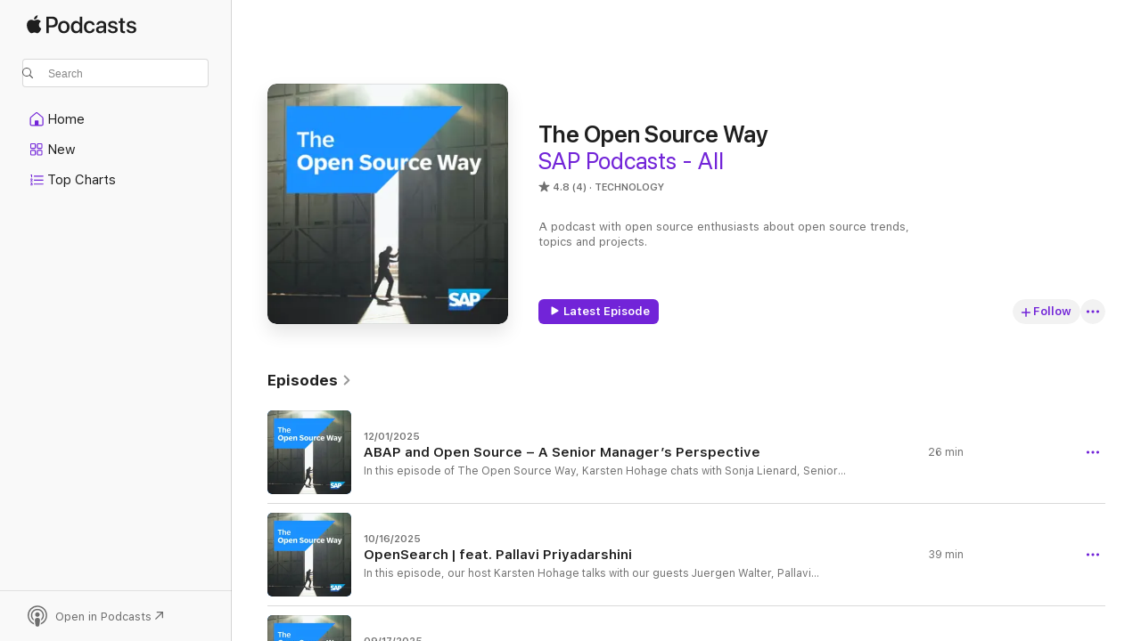

--- FILE ---
content_type: text/html
request_url: https://podcasts.apple.com/us/podcast/the-open-source-way/id1535460646
body_size: 33531
content:
<!DOCTYPE html>
<html dir="ltr" lang="en-US">
    <head>
        <meta charset="utf-8" />
        <meta http-equiv="X-UA-Compatible" content="IE=edge" />
        <meta name="viewport" content="width=device-width,initial-scale=1" />
        <meta name="applicable-device" content="pc,mobile" />
        <meta name="referrer" content="strict-origin" />

        <link
            rel="apple-touch-icon"
            sizes="180x180"
            href="/assets/favicon/favicon-180.png"
        />
        <link
            rel="icon"
            type="image/png"
            sizes="32x32"
            href="/assets/favicon/favicon-32.png"
        />
        <link
            rel="icon"
            type="image/png"
            sizes="16x16"
            href="/assets/favicon/favicon-16.png"
        />
        <link
            rel="mask-icon"
            href="/assets/favicon/favicon.svg"
            color="#7e50df"
        />
        <link rel="manifest" href="/manifest.json" />

        <title>The Open Source Way - Podcast - Apple Podcasts</title><!-- HEAD_svelte-1frznod_START --><link rel="preconnect" href="//www.apple.com/wss/fonts" crossorigin="anonymous"><link rel="stylesheet" as="style" href="//www.apple.com/wss/fonts?families=SF+Pro,v4%7CSF+Pro+Icons,v1&amp;display=swap" type="text/css" referrerpolicy="strict-origin-when-cross-origin"><!-- HEAD_svelte-1frznod_END --><!-- HEAD_svelte-eg3hvx_START -->    <meta name="description" content="Listen to SAP SE's The Open Source Way podcast on Apple Podcasts.">  <link rel="canonical" href="https://podcasts.apple.com/us/podcast/the-open-source-way/id1535460646">   <link rel="alternate" type="application/json+oembed" href="https://podcasts.apple.com/api/oembed?url=https%3A%2F%2Fpodcasts.apple.com%2Fus%2Fpodcast%2Fthe-open-source-way%2Fid1535460646" title="The Open Source Way - Podcast - Apple Podcasts">  <meta name="al:ios:app_store_id" content="525463029"> <meta name="al:ios:app_name" content="Apple Podcasts"> <meta name="apple:content_id" content="1535460646"> <meta name="apple:title" content="The Open Source Way"> <meta name="apple:description" content="Listen to SAP SE's The Open Source Way podcast on Apple Podcasts.">   <meta property="og:title" content="The Open Source Way"> <meta property="og:description" content="Technology Podcast · A podcast with open source enthusiasts about open source trends, topics and projects."> <meta property="og:site_name" content="Apple Podcasts"> <meta property="og:url" content="https://podcasts.apple.com/us/podcast/the-open-source-way/id1535460646"> <meta property="og:image" content="https://is1-ssl.mzstatic.com/image/thumb/Podcasts221/v4/5c/84/f8/5c84f8c8-bec3-8587-5d14-82f4652b6cbe/mza_1112174601611184659.png/1200x1200bf-60.jpg"> <meta property="og:image:secure_url" content="https://is1-ssl.mzstatic.com/image/thumb/Podcasts221/v4/5c/84/f8/5c84f8c8-bec3-8587-5d14-82f4652b6cbe/mza_1112174601611184659.png/1200x1200bf-60.jpg"> <meta property="og:image:alt" content="The Open Source Way"> <meta property="og:image:width" content="1200"> <meta property="og:image:height" content="1200"> <meta property="og:image:type" content="image/jpg"> <meta property="og:type" content="website"> <meta property="og:locale" content="en_US">     <meta name="twitter:title" content="The Open Source Way"> <meta name="twitter:description" content="Technology Podcast · A podcast with open source enthusiasts about open source trends, topics and projects."> <meta name="twitter:site" content="@ApplePodcasts"> <meta name="twitter:image" content="https://is1-ssl.mzstatic.com/image/thumb/Podcasts221/v4/5c/84/f8/5c84f8c8-bec3-8587-5d14-82f4652b6cbe/mza_1112174601611184659.png/1200x1200bf-60.jpg"> <meta name="twitter:image:alt" content="The Open Source Way"> <meta name="twitter:card" content="summary">      <!-- HTML_TAG_START -->
                <script id=schema:show type="application/ld+json">
                    {"@context":"http://schema.org","@type":"CreativeWorkSeries","name":"The Open Source Way","description":"A podcast with open source enthusiasts about open source trends, topics and projects.","genre":["Technology","Podcasts"],"url":"https://podcasts.apple.com/us/podcast/the-open-source-way/id1535460646","offers":[{"@type":"Offer","category":"free","price":0}],"dateModified":"2025-12-01T12:19:00Z","thumbnailUrl":"https://is1-ssl.mzstatic.com/image/thumb/Podcasts221/v4/5c/84/f8/5c84f8c8-bec3-8587-5d14-82f4652b6cbe/mza_1112174601611184659.png/1200x1200bf.webp","aggregateRating":{"@type":"AggregateRating","ratingValue":4.8,"reviewCount":4,"itemReviewed":{"@type":"CreativeWorkSeries","name":"The Open Source Way","description":"A podcast with open source enthusiasts about open source trends, topics and projects.","genre":["Technology","Podcasts"],"url":"https://podcasts.apple.com/us/podcast/the-open-source-way/id1535460646","offers":[{"@type":"Offer","category":"free","price":0}],"dateModified":"2025-12-01T12:19:00Z","thumbnailUrl":"https://is1-ssl.mzstatic.com/image/thumb/Podcasts221/v4/5c/84/f8/5c84f8c8-bec3-8587-5d14-82f4652b6cbe/mza_1112174601611184659.png/1200x1200bf.webp"}},"workExample":[{"@type":"AudioObject","datePublished":"2025-12-01","description":"In this episode of The Open Source Way, Karsten Hohage chats with Sonja Lienard, Senior Vice President  and Head of ABAP Platform at SAP SE. They delve into Sonja’s professional journey, her contributions to ABAP development, and the significant","duration":"PT26M2S","genre":["Technology"],"name":"ABAP and Open Source – A Senior Manager’s Perspective","offers":[{"@type":"Offer","category":"free","price":0}],"requiresSubscription":"no","uploadDate":"2025-12-01","url":"https://podcasts.apple.com/us/podcast/abap-and-open-source-a-senior-managers-perspective/id1535460646?i=1000741211196","thumbnailUrl":"https://is1-ssl.mzstatic.com/image/thumb/Podcasts211/v4/af/6a/2f/af6a2ff1-7e03-0eec-7d3c-b54b02e102fa/mza_17468867671726440741.png/1200x1200bf.webp"},{"@type":"AudioObject","datePublished":"2025-10-16","description":"In this episode, our host Karsten Hohage talks with our guests Juergen Walter, Pallavi Priyadarshini and Karsten Schnitter about OpenSearch. OpenSearch is an open-source search, analytics and observability suite which has been enhanced with signific","duration":"PT38M32S","genre":["Technology"],"name":"OpenSearch | feat. Pallavi Priyadarshini","offers":[{"@type":"Offer","category":"free","price":0}],"requiresSubscription":"no","uploadDate":"2025-10-16","url":"https://podcasts.apple.com/us/podcast/opensearch-feat-pallavi-priyadarshini/id1535460646?i=1000736812883","thumbnailUrl":"https://is1-ssl.mzstatic.com/image/thumb/Podcasts221/v4/70/9c/8b/709c8be5-5ccf-19e7-7a88-9b8fbc9df9da/mza_14611358657937335550.png/1200x1200bf.webp"},{"@type":"AudioObject","datePublished":"2025-09-17","description":"Johannes Ott and Maximilian Techritz, who are both software engineers at SAP, talk about Open Managed Control Planes – an open source project that allows you to orchestrate any aspect of a cloud landscape using one declarative API. This is made possib","duration":"PT24M30S","genre":["Technology"],"name":"OpenMCP","offers":[{"@type":"Offer","category":"free","price":0}],"requiresSubscription":"no","uploadDate":"2025-09-17","url":"https://podcasts.apple.com/us/podcast/openmcp/id1535460646?i=1000727197129","thumbnailUrl":"https://is1-ssl.mzstatic.com/image/thumb/Podcasts211/v4/cf/a0/07/cfa0079f-65f7-2fbf-1b37-c1e90685c9aa/mza_16390970987799078339.png/1200x1200bf.webp"},{"@type":"AudioObject","datePublished":"2025-07-17","description":"Karsten Hohage talks about QEMU with Helge Dellar, SAP and Alex Bennée, Linaro. QEMU, short for “Quick Emulator”, is a virtualization software that can be used to emulate various types of hardware. They talk about the Open Source aspect of QEMU and","duration":"PT29M16S","genre":["Technology"],"name":"QEMU","offers":[{"@type":"Offer","category":"free","price":0}],"requiresSubscription":"no","uploadDate":"2025-07-17","url":"https://podcasts.apple.com/us/podcast/qemu/id1535460646?i=1000717751935","thumbnailUrl":"https://is1-ssl.mzstatic.com/image/thumb/Podcasts221/v4/dd/28/d7/dd28d7d1-9e4c-3577-ce62-c52aa707a046/mza_12475276806661510942.png/1200x1200bf.webp"},{"@type":"AudioObject","datePublished":"2025-04-16","description":"In this episode, Karsten Hohage and Siegfried Kiermayer, a cloud architect at SAP Commerce, discuss governance issues and solutions in open source projects.","duration":"PT31M11S","genre":["Technology"],"name":"Catena-X- Tractus-X","offers":[{"@type":"Offer","category":"free","price":0}],"requiresSubscription":"no","uploadDate":"2025-04-16","url":"https://podcasts.apple.com/us/podcast/catena-x-tractus-x/id1535460646?i=1000703775060","thumbnailUrl":"https://is1-ssl.mzstatic.com/image/thumb/Podcasts221/v4/7d/1d/af/7d1daf79-6ab1-14cd-7fc7-bc1b0a165a7e/mza_6921967450256867791.png/1200x1200bf.webp"},{"@type":"AudioObject","datePublished":"2025-02-26","description":"In this episode Karsten Hohage and Thiago Weber Martins, the product manager for AAS Digital Twins at SAP, take a deep dive into the Asset Administration Shell.","duration":"PT35M8S","genre":["Technology"],"name":"Asset Administration Shell","offers":[{"@type":"Offer","category":"free","price":0}],"requiresSubscription":"no","uploadDate":"2025-02-26","url":"https://podcasts.apple.com/us/podcast/asset-administration-shell/id1535460646?i=1000696235172","thumbnailUrl":"https://is1-ssl.mzstatic.com/image/thumb/Podcasts211/v4/ff/59/a5/ff59a54e-7b29-67f8-0c32-2a8e300f43b1/mza_13982173960063022213.png/1200x1200bf.webp"},{"@type":"AudioObject","datePublished":"2024-12-17","description":"A dive into the basics of InnerSource Commmons, the worlds largest community of InnerSource advocates.","duration":"PT45M7S","genre":["Technology"],"name":"InnerSource Commons","offers":[{"@type":"Offer","category":"free","price":0}],"requiresSubscription":"no","uploadDate":"2024-12-17","url":"https://podcasts.apple.com/us/podcast/innersource-commons/id1535460646?i=1000680704529","thumbnailUrl":"https://is1-ssl.mzstatic.com/image/thumb/Podcasts221/v4/d7/42/c1/d742c16d-962c-2829-b5c6-c9b0de83c24a/mza_5274418435176097308.png/1200x1200bf.webp"},{"@type":"AudioObject","datePublished":"2024-10-24","description":"A little time jump into the past when Christoph Roland and Harald Kuck ported SAP software stack to Linux.","duration":"PT35M43S","genre":["Technology"],"name":"SAP R3 Port to Linux","offers":[{"@type":"Offer","category":"free","price":0}],"requiresSubscription":"no","uploadDate":"2024-10-24","url":"https://podcasts.apple.com/us/podcast/sap-r3-port-to-linux/id1535460646?i=1000674289991","thumbnailUrl":"https://is1-ssl.mzstatic.com/image/thumb/Podcasts221/v4/e5/7b/56/e57b56ae-8e22-65d5-99c3-dc69f683d6e1/mza_10646259448896014830.png/1200x1200bf.webp"},{"@type":"AudioObject","datePublished":"2024-09-18","description":"What is CAP Operator, what are its main features, and how does it function?","duration":"PT24M","genre":["Technology"],"name":"CAP Operator","offers":[{"@type":"Offer","category":"free","price":0}],"requiresSubscription":"no","uploadDate":"2024-09-18","url":"https://podcasts.apple.com/us/podcast/cap-operator/id1535460646?i=1000669930488","thumbnailUrl":"https://is1-ssl.mzstatic.com/image/thumb/Podcasts221/v4/49/f9/9b/49f99b9f-b2a3-3e3e-93ff-4a65e43a1285/mza_16700236667711362829.png/1200x1200bf.webp"},{"@type":"AudioObject","datePublished":"2024-07-22","description":"What is Project Garden Linux, what is this image based Linux system and why is it of interest to open source community and SAP?","duration":"PT26M45S","genre":["Technology"],"name":"Garden Linux","offers":[{"@type":"Offer","category":"free","price":0}],"requiresSubscription":"no","uploadDate":"2024-07-22","url":"https://podcasts.apple.com/us/podcast/garden-linux/id1535460646?i=1000662980550","thumbnailUrl":"https://is1-ssl.mzstatic.com/image/thumb/Podcasts211/v4/9b/a7/22/9ba722cf-f44d-4a09-0ff2-458f54432aba/mza_1993019736743735481.png/1200x1200bf.webp"},{"@type":"AudioObject","datePublished":"2024-06-14","description":"What is Open Resource Discovery (ORD) and how can it be used and implemented inside SAP and beyond?","duration":"PT27M58S","genre":["Technology"],"name":"Open Resource Discovery (ORD)","offers":[{"@type":"Offer","category":"free","price":0}],"requiresSubscription":"no","uploadDate":"2024-06-14","url":"https://podcasts.apple.com/us/podcast/open-resource-discovery-ord/id1535460646?i=1000651525689","thumbnailUrl":"https://is1-ssl.mzstatic.com/image/thumb/Podcasts211/v4/bc/f5/73/bcf573c4-63b5-f927-dca0-ee3f68c40adc/mza_5631745761031524595.png/1200x1200bf.webp"},{"@type":"AudioObject","datePublished":"2024-05-15","description":"Introducing abapGit – an open source Git client. In this Podcast episode, we explain and discuss what abapGit is, how it works, what it’s needed for, and how it can be used.","duration":"PT25M46S","genre":["Technology"],"name":"abapGit","offers":[{"@type":"Offer","category":"free","price":0}],"requiresSubscription":"no","uploadDate":"2024-05-15","url":"https://podcasts.apple.com/us/podcast/abapgit/id1535460646?i=1000659039773","thumbnailUrl":"https://is1-ssl.mzstatic.com/image/thumb/Podcasts211/v4/d0/e9/13/d0e913b0-a06c-7334-f9fe-ab34213fb865/mza_10594878976754817895.png/1200x1200bf.webp"},{"@type":"AudioObject","datePublished":"2024-04-04","description":"How the European Cyber Resilience Act (CRA) is going to transform the OSS ecosystem – from consumption to contribution.","duration":"PT36M51S","genre":["Technology"],"name":"EU Cyber Resilience Act (CRA)","offers":[{"@type":"Offer","category":"free","price":0}],"requiresSubscription":"no","uploadDate":"2024-04-04","url":"https://podcasts.apple.com/us/podcast/eu-cyber-resilience-act-cra/id1535460646?i=1000658945048","thumbnailUrl":"https://is1-ssl.mzstatic.com/image/thumb/Podcasts211/v4/17/63/4a/17634a00-44da-4542-0fbe-97b7798ac234/mza_8396923140885123221.png/1200x1200bf.webp"},{"@type":"AudioObject","datePublished":"2024-02-28","description":"How open source and InnerSource transform university collaboration and student learning","duration":"PT35M17S","genre":["Technology"],"name":"Open Source and Universities","offers":[{"@type":"Offer","category":"free","price":0}],"requiresSubscription":"no","uploadDate":"2024-02-28","url":"https://podcasts.apple.com/us/podcast/open-source-and-universities/id1535460646?i=1000647387227","thumbnailUrl":"https://is1-ssl.mzstatic.com/image/thumb/Podcasts211/v4/28/e0/c8/28e0c821-b483-400b-7cc5-7e76960021c8/mza_15735100869118592456.png/1200x1200bf.webp"},{"@type":"AudioObject","datePublished":"2023-12-20","description":"The Sovereign Tech Fund – Supporting the essential open-source building blocks","duration":"PT31M59S","genre":["Technology"],"name":"Sovereign Tech Fund – Investing in the Future Today","offers":[{"@type":"Offer","category":"free","price":0}],"requiresSubscription":"no","uploadDate":"2023-12-20","url":"https://podcasts.apple.com/us/podcast/sovereign-tech-fund-investing-in-the-future-today/id1535460646?i=1000639211681","thumbnailUrl":"https://is1-ssl.mzstatic.com/image/thumb/Podcasts221/v4/db/42/51/db4251d4-9fa4-97f4-b095-a7b9fafc0c89/mza_1220795515182104527.png/1200x1200bf.webp"}]}
                </script>
                <!-- HTML_TAG_END -->    <!-- HEAD_svelte-eg3hvx_END --><!-- HEAD_svelte-1p7jl_START --><!-- HEAD_svelte-1p7jl_END -->
      <script type="module" crossorigin src="/assets/index~2c50f96d46.js"></script>
      <link rel="stylesheet" href="/assets/index~965ccb6a44.css">
    </head>
    <body>
        <svg style="display: none" xmlns="http://www.w3.org/2000/svg">
            <symbol id="play-circle-fill" viewBox="0 0 60 60">
                <path
                    class="icon-circle-fill__circle"
                    fill="var(--iconCircleFillBG, transparent)"
                    d="M30 60c16.411 0 30-13.617 30-30C60 13.588 46.382 0 29.971 0 13.588 0 .001 13.588.001 30c0 16.383 13.617 30 30 30Z"
                />
                <path
                    fill="var(--iconFillArrow, var(--keyColor, black))"
                    d="M24.411 41.853c-1.41.853-3.028.177-3.028-1.294V19.47c0-1.44 1.735-2.058 3.028-1.294l17.265 10.235a1.89 1.89 0 0 1 0 3.265L24.411 41.853Z"
                />
            </symbol>
        </svg>
        <script defer src="/assets/focus-visible/focus-visible.min.js"></script>
        

        <script
            async
            src="/includes/js-cdn/musickit/v3/amp/musickit.js"
        ></script>
        <script
            type="module"
            async
            src="/includes/js-cdn/musickit/v3/components/musickit-components/musickit-components.esm.js"
        ></script>
        <script
            nomodule
            async
            src="/includes/js-cdn/musickit/v3/components/musickit-components/musickit-components.js"
        ></script>
        <div id="body-container">
              <div class="app-container svelte-ybg737" data-testid="app-container"> <div class="header svelte-1jb51s" data-testid="header"><nav data-testid="navigation" class="navigation svelte-13li0vp"><div class="navigation__header svelte-13li0vp"><div data-testid="logo" class="logo svelte-1gk6pig"> <a aria-label="Apple Podcasts" role="img" href="https://podcasts.apple.com/us/new" class="svelte-1gk6pig"><svg height="12" viewBox="0 0 67 12" width="67" class="podcasts-logo" aria-hidden="true"><path d="M45.646 3.547c1.748 0 2.903.96 2.903 2.409v5.048h-1.44V9.793h-.036c-.424.819-1.35 1.337-2.31 1.337-1.435 0-2.437-.896-2.437-2.22 0-1.288.982-2.065 2.722-2.17l2.005-.112v-.56c0-.82-.536-1.282-1.448-1.282-.836 0-1.42.4-1.539 1.037H42.66c.042-1.33 1.274-2.276 2.986-2.276zm-22.971 0c2.123 0 3.474 1.456 3.474 3.774 0 2.325-1.344 3.774-3.474 3.774s-3.474-1.45-3.474-3.774c0-2.318 1.358-3.774 3.474-3.774zm15.689 0c1.88 0 3.05 1.19 3.174 2.626h-1.434c-.132-.778-.737-1.359-1.726-1.359-1.156 0-1.922.974-1.922 2.507 0 1.568.773 2.514 1.936 2.514.933 0 1.545-.47 1.712-1.324h1.448c-.167 1.548-1.399 2.584-3.174 2.584-2.089 0-3.453-1.435-3.453-3.774 0-2.29 1.364-3.774 3.439-3.774zm14.263.007c1.622 0 2.785.903 2.82 2.206h-1.414c-.062-.652-.612-1.05-1.448-1.05-.814 0-1.357.377-1.357.952 0 .44.362.735 1.12.924l1.233.287c1.476.357 2.033.903 2.033 1.981 0 1.33-1.254 2.241-3.043 2.241-1.726 0-2.889-.89-3-2.234h1.49c.104.708.668 1.086 1.58 1.086.898 0 1.462-.371 1.462-.96 0-.455-.279-.7-1.044-.896L51.75 7.77c-1.323-.322-1.991-1.001-1.991-2.024 0-1.302 1.163-2.191 2.868-2.191zm11.396 0c1.622 0 2.784.903 2.82 2.206h-1.414c-.063-.652-.613-1.05-1.448-1.05-.815 0-1.358.377-1.358.952 0 .44.362.735 1.121.924l1.232.287C66.452 7.23 67 7.776 67 8.854c0 1.33-1.244 2.241-3.033 2.241-1.726 0-2.889-.89-3-2.234h1.49c.104.708.668 1.086 1.58 1.086.898 0 1.461-.371 1.461-.96 0-.455-.278-.7-1.044-.896l-1.308-.322c-1.323-.322-1.992-1.001-1.992-2.024 0-1.302 1.163-2.191 2.869-2.191zM6.368 2.776l.221.001c.348.028 1.352.135 1.994 1.091-.053.04-1.19.7-1.177 2.088.013 1.656 1.445 2.209 1.458 2.222-.013.041-.227.782-.749 1.55-.455.673-.924 1.333-1.673 1.346-.723.014-.964-.43-1.793-.43-.83 0-1.098.417-1.78.444-.723.027-1.272-.715-1.727-1.388C.205 8.34-.504 5.862.46 4.191c.468-.835 1.325-1.36 2.248-1.373.71-.013 1.365.471 1.793.471.429 0 1.191-.565 2.088-.512zM33.884.9v10.104h-1.462V9.751h-.028c-.432.84-1.267 1.33-2.332 1.33-1.83 0-3.077-1.484-3.077-3.76s1.246-3.76 3.063-3.76c1.051 0 1.88.49 2.297 1.302h.028V.9zm24.849.995v1.743h1.392v1.197h-1.392v4.061c0 .63.279.925.891.925.153 0 .397-.021.494-.035v1.19c-.167.042-.5.07-.835.07-1.483 0-2.06-.56-2.06-1.989V4.835h-1.066V3.638h1.065V1.895zM15.665.9c1.949 0 3.306 1.352 3.306 3.32 0 1.974-1.385 3.332-3.355 3.332h-2.158v3.452h-1.56V.9zm31.388 6.778-1.803.112c-.898.056-1.406.448-1.406 1.078 0 .645.529 1.065 1.336 1.065 1.051 0 1.873-.729 1.873-1.688zM22.675 4.793c-1.218 0-1.942.946-1.942 2.528 0 1.596.724 2.528 1.942 2.528s1.942-.932 1.942-2.528c0-1.59-.724-2.528-1.942-2.528zm7.784.056c-1.17 0-1.935.974-1.935 2.472 0 1.512.765 2.479 1.935 2.479 1.155 0 1.928-.98 1.928-2.479 0-1.484-.773-2.472-1.928-2.472zM15.254 2.224h-1.796v4.012h1.789c1.357 0 2.13-.735 2.13-2.01 0-1.274-.773-2.002-2.123-2.002zM6.596.13c.067.649-.188 1.283-.563 1.756-.39.46-1.007.824-1.624.77-.08-.621.228-1.283.577-1.688.389-.473 1.06-.81 1.61-.838z"></path></svg></a> </div> <div class="search-input-wrapper svelte-1gxcl7k" data-testid="search-input"><div data-testid="amp-search-input" aria-controls="search-suggestions" aria-expanded="false" aria-haspopup="listbox" aria-owns="search-suggestions" class="search-input-container svelte-rg26q6" tabindex="-1" role=""><div class="flex-container svelte-rg26q6"><form id="search-input-form" class="svelte-rg26q6"><svg height="16" width="16" viewBox="0 0 16 16" class="search-svg" aria-hidden="true"><path d="M11.87 10.835c.018.015.035.03.051.047l3.864 3.863a.735.735 0 1 1-1.04 1.04l-3.863-3.864a.744.744 0 0 1-.047-.051 6.667 6.667 0 1 1 1.035-1.035zM6.667 12a5.333 5.333 0 1 0 0-10.667 5.333 5.333 0 0 0 0 10.667z"></path></svg> <input value="" aria-autocomplete="list" aria-multiline="false" aria-controls="search-suggestions" placeholder="Search" spellcheck="false" autocomplete="off" autocorrect="off" autocapitalize="off" type="text" inputmode="search" class="search-input__text-field svelte-rg26q6" data-testid="search-input__text-field"></form> </div> <div data-testid="search-scope-bar"></div>   </div> </div></div> <div data-testid="navigation-content" class="navigation__content svelte-13li0vp" id="navigation" aria-hidden="false"><div class="navigation__scrollable-container svelte-13li0vp"><div data-testid="navigation-items-primary" class="navigation-items navigation-items--primary svelte-ng61m8"> <ul class="navigation-items__list svelte-ng61m8">  <li class="navigation-item navigation-item__home svelte-1a5yt87" aria-selected="false" data-testid="navigation-item"> <a href="https://podcasts.apple.com/us/home" class="navigation-item__link svelte-1a5yt87" role="button" data-testid="home" aria-pressed="false"><div class="navigation-item__content svelte-zhx7t9"> <span class="navigation-item__icon svelte-zhx7t9"> <svg xmlns="http://www.w3.org/2000/svg" width="24" height="24" viewBox="0 0 24 24" aria-hidden="true"><path d="M6.392 19.41H17.84c1.172 0 1.831-.674 1.831-1.787v-6.731c0-.689-.205-1.18-.732-1.612l-5.794-4.863c-.322-.271-.651-.403-1.025-.403-.374 0-.703.132-1.025.403L5.3 9.28c-.527.432-.732.923-.732 1.612v6.73c0 1.114.659 1.788 1.823 1.788Zm0-1.106c-.402 0-.717-.293-.717-.681v-6.731c0-.352.088-.564.337-.77l5.793-4.855c.11-.088.227-.147.315-.147s.205.059.315.147l5.793 4.856c.242.205.337.417.337.769v6.73c0 .389-.315.682-.725.682h-3.596v-4.431c0-.337-.22-.557-.557-.557H10.56c-.337 0-.564.22-.564.557v4.43H6.392Z"></path></svg> </span> <span class="navigation-item__label svelte-zhx7t9"> Home </span> </div></a>  </li>  <li class="navigation-item navigation-item__new svelte-1a5yt87" aria-selected="false" data-testid="navigation-item"> <a href="https://podcasts.apple.com/us/new" class="navigation-item__link svelte-1a5yt87" role="button" data-testid="new" aria-pressed="false"><div class="navigation-item__content svelte-zhx7t9"> <span class="navigation-item__icon svelte-zhx7t9"> <svg xmlns="http://www.w3.org/2000/svg" width="24" height="24" viewBox="0 0 24 24" aria-hidden="true"><path d="M9.739 11.138c.93 0 1.399-.47 1.399-1.436V6.428c0-.967-.47-1.428-1.4-1.428h-3.34C5.469 5 5 5.461 5 6.428v3.274c0 .967.469 1.436 1.399 1.436h3.34Zm7.346 0c.93 0 1.399-.47 1.399-1.436V6.428c0-.967-.469-1.428-1.399-1.428h-3.333c-.937 0-1.406.461-1.406 1.428v3.274c0 .967.469 1.436 1.406 1.436h3.333Zm-7.368-1.033H6.414c-.257 0-.381-.132-.381-.403V6.428c0-.263.124-.395.38-.395h3.304c.256 0 .388.132.388.395v3.274c0 .271-.132.403-.388.403Zm7.353 0h-3.303c-.264 0-.388-.132-.388-.403V6.428c0-.263.124-.395.388-.395h3.303c.257 0 .381.132.381.395v3.274c0 .271-.124.403-.38.403Zm-7.33 8.379c.93 0 1.399-.462 1.399-1.428v-3.282c0-.96-.47-1.428-1.4-1.428h-3.34c-.93 0-1.398.469-1.398 1.428v3.282c0 .966.469 1.428 1.399 1.428h3.34Zm7.346 0c.93 0 1.399-.462 1.399-1.428v-3.282c0-.96-.469-1.428-1.399-1.428h-3.333c-.937 0-1.406.469-1.406 1.428v3.282c0 .966.469 1.428 1.406 1.428h3.333ZM9.717 17.45H6.414c-.257 0-.381-.132-.381-.395v-3.274c0-.271.124-.403.38-.403h3.304c.256 0 .388.132.388.403v3.274c0 .263-.132.395-.388.395Zm7.353 0h-3.303c-.264 0-.388-.132-.388-.395v-3.274c0-.271.124-.403.388-.403h3.303c.257 0 .381.132.381.403v3.274c0 .263-.124.395-.38.395Z"></path></svg> </span> <span class="navigation-item__label svelte-zhx7t9"> New </span> </div></a>  </li>  <li class="navigation-item navigation-item__charts svelte-1a5yt87" aria-selected="false" data-testid="navigation-item"> <a href="https://podcasts.apple.com/us/charts" class="navigation-item__link svelte-1a5yt87" role="button" data-testid="charts" aria-pressed="false"><div class="navigation-item__content svelte-zhx7t9"> <span class="navigation-item__icon svelte-zhx7t9"> <svg xmlns="http://www.w3.org/2000/svg" width="24" height="24" viewBox="0 0 24 24" aria-hidden="true"><path d="M6.597 9.362c.278 0 .476-.161.476-.49V6.504c0-.307-.22-.505-.542-.505-.257 0-.418.088-.6.212l-.52.36c-.147.102-.228.197-.228.35 0 .191.147.323.315.323.095 0 .14-.015.264-.102l.337-.227h.014V8.87c0 .33.19.49.484.49Zm12.568-.886c.33 0 .593-.257.593-.586a.586.586 0 0 0-.593-.594h-9.66a.586.586 0 0 0-.594.594c0 .33.264.586.593.586h9.661ZM7.3 13.778c.198 0 .351-.139.351-.344 0-.22-.146-.359-.351-.359H6.252v-.022l.601-.483c.498-.41.696-.645.696-1.077 0-.586-.49-.981-1.282-.981-.703 0-1.208.366-1.208.835 0 .234.153.359.402.359.169 0 .279-.052.381-.22.103-.176.235-.271.44-.271.212 0 .366.139.366.344 0 .176-.088.33-.469.63l-.96.791a.493.493 0 0 0-.204.41c0 .227.16.388.402.388H7.3Zm11.865-.871a.59.59 0 1 0 0-1.18h-9.66a.59.59 0 1 0 0 1.18h9.66ZM6.282 18.34c.871 0 1.384-.388 1.384-1.003 0-.403-.278-.681-.784-.725v-.022c.367-.066.66-.315.66-.74 0-.557-.542-.864-1.268-.864-.57 0-1.193.27-1.193.754 0 .205.146.352.373.352.161 0 .234-.066.337-.176.168-.183.3-.242.483-.242.227 0 .396.11.396.33 0 .205-.176.308-.476.308h-.08c-.206 0-.338.102-.338.314 0 .198.125.315.337.315h.095c.33 0 .506.11.506.337 0 .198-.183.345-.432.345-.257 0-.44-.147-.579-.286-.088-.08-.161-.14-.3-.14-.235 0-.403.14-.403.367 0 .505.688.776 1.282.776Zm12.883-1.01c.33 0 .593-.257.593-.586a.586.586 0 0 0-.593-.594h-9.66a.586.586 0 0 0-.594.594c0 .33.264.586.593.586h9.661Z"></path></svg> </span> <span class="navigation-item__label svelte-zhx7t9"> Top Charts </span> </div></a>  </li>  <li class="navigation-item navigation-item__search svelte-1a5yt87" aria-selected="false" data-testid="navigation-item"> <a href="https://podcasts.apple.com/us/search" class="navigation-item__link svelte-1a5yt87" role="button" data-testid="search" aria-pressed="false"><div class="navigation-item__content svelte-zhx7t9"> <span class="navigation-item__icon svelte-zhx7t9"> <svg height="24" viewBox="0 0 24 24" width="24" aria-hidden="true"><path d="M17.979 18.553c.476 0 .813-.366.813-.835a.807.807 0 0 0-.235-.586l-3.45-3.457a5.61 5.61 0 0 0 1.158-3.413c0-3.098-2.535-5.633-5.633-5.633C7.542 4.63 5 7.156 5 10.262c0 3.098 2.534 5.632 5.632 5.632a5.614 5.614 0 0 0 3.274-1.055l3.472 3.472a.835.835 0 0 0 .6.242zm-7.347-3.875c-2.417 0-4.416-2-4.416-4.416 0-2.417 2-4.417 4.416-4.417 2.417 0 4.417 2 4.417 4.417s-2 4.416-4.417 4.416z" fill-opacity=".95"></path></svg> </span> <span class="navigation-item__label svelte-zhx7t9"> Search </span> </div></a>  </li></ul> </div>   </div> <div class="navigation__native-cta"><div slot="native-cta"></div></div></div> </nav> </div>  <div id="scrollable-page" class="scrollable-page svelte-ofwq8g" data-testid="main-section" aria-hidden="false"> <div class="player-bar svelte-dsbdte" data-testid="player-bar" aria-label="Media Controls" aria-hidden="false">   </div> <main data-testid="main" class="svelte-n0itnb"><div class="content-container svelte-n0itnb" data-testid="content-container">    <div class="page-container svelte-1vsyrnf">    <div class="section section--showHeaderRegular svelte-1cj8vg9 without-bottom-spacing" data-testid="section-container" aria-label="Featured" aria-hidden="false"> <div class="shelf-content" data-testid="shelf-content"> <div class="container-detail-header svelte-rknnd2" data-testid="container-detail-header"><div class="show-artwork svelte-123qhuj" slot="artwork" style="--background-color:#1a90ff; --joe-color:#1a90ff;"><div data-testid="artwork-component" class="artwork-component artwork-component--aspect-ratio artwork-component--orientation-square svelte-g1i36u container-style   artwork-component--fullwidth    artwork-component--has-borders" style="
            --artwork-bg-color: #1a90ff;
            --aspect-ratio: 1;
            --placeholder-bg-color: #1a90ff;
       ">   <picture class="svelte-g1i36u"><source sizes=" (max-width:999px) 270px,(min-width:1000px) and (max-width:1319px) 300px,(min-width:1320px) and (max-width:1679px) 300px,300px" srcset="https://is1-ssl.mzstatic.com/image/thumb/Podcasts221/v4/5c/84/f8/5c84f8c8-bec3-8587-5d14-82f4652b6cbe/mza_1112174601611184659.png/270x270bb.webp 270w,https://is1-ssl.mzstatic.com/image/thumb/Podcasts221/v4/5c/84/f8/5c84f8c8-bec3-8587-5d14-82f4652b6cbe/mza_1112174601611184659.png/300x300bb.webp 300w,https://is1-ssl.mzstatic.com/image/thumb/Podcasts221/v4/5c/84/f8/5c84f8c8-bec3-8587-5d14-82f4652b6cbe/mza_1112174601611184659.png/540x540bb.webp 540w,https://is1-ssl.mzstatic.com/image/thumb/Podcasts221/v4/5c/84/f8/5c84f8c8-bec3-8587-5d14-82f4652b6cbe/mza_1112174601611184659.png/600x600bb.webp 600w" type="image/webp"> <source sizes=" (max-width:999px) 270px,(min-width:1000px) and (max-width:1319px) 300px,(min-width:1320px) and (max-width:1679px) 300px,300px" srcset="https://is1-ssl.mzstatic.com/image/thumb/Podcasts221/v4/5c/84/f8/5c84f8c8-bec3-8587-5d14-82f4652b6cbe/mza_1112174601611184659.png/270x270bb-60.jpg 270w,https://is1-ssl.mzstatic.com/image/thumb/Podcasts221/v4/5c/84/f8/5c84f8c8-bec3-8587-5d14-82f4652b6cbe/mza_1112174601611184659.png/300x300bb-60.jpg 300w,https://is1-ssl.mzstatic.com/image/thumb/Podcasts221/v4/5c/84/f8/5c84f8c8-bec3-8587-5d14-82f4652b6cbe/mza_1112174601611184659.png/540x540bb-60.jpg 540w,https://is1-ssl.mzstatic.com/image/thumb/Podcasts221/v4/5c/84/f8/5c84f8c8-bec3-8587-5d14-82f4652b6cbe/mza_1112174601611184659.png/600x600bb-60.jpg 600w" type="image/jpeg"> <img alt="" class="artwork-component__contents artwork-component__image svelte-g1i36u" src="/assets/artwork/1x1.gif" role="presentation" decoding="async" width="300" height="300" fetchpriority="auto" style="opacity: 1;"></picture> </div> </div> <div class="headings svelte-rknnd2"> <h1 class="headings__title svelte-rknnd2" data-testid="non-editable-product-title"><span dir="auto">The Open Source Way</span></h1> <div class="headings__subtitles svelte-rknnd2" data-testid="product-subtitles"><div class="subtitle-action svelte-123qhuj"> <a data-testid="click-action" href="https://podcasts.apple.com/us/channel/sap-podcasts-all/id6756373679" class="link-action svelte-1c9ml6j" dir="auto">SAP Podcasts - All</a></div></div>  <div class="headings__metadata-bottom svelte-rknnd2"><ul class="metadata svelte-123qhuj"><li aria-label="4.8 out of 5, 4 ratings" class="svelte-123qhuj"><span class="star svelte-123qhuj" aria-hidden="true"><svg class="icon" viewBox="0 0 64 64" title=""><path d="M13.559 60.051c1.102.86 2.5.565 4.166-.645l14.218-10.455L46.19 59.406c1.666 1.21 3.037 1.505 4.166.645 1.102-.833 1.344-2.204.672-4.166l-5.618-16.718 14.353-10.32c1.666-1.183 2.338-2.42 1.908-3.764-.43-1.29-1.693-1.935-3.763-1.908l-17.605.108-5.348-16.8C34.308 4.496 33.34 3.5 31.944 3.5c-1.372 0-2.34.995-2.984 2.984L23.61 23.283l-17.605-.108c-2.07-.027-3.333.618-3.763 1.908-.457 1.344.242 2.58 1.909 3.763l14.352 10.321-5.617 16.718c-.672 1.962-.43 3.333.672 4.166Z"></path></svg></span> 4.8 (4) </li><li class="svelte-123qhuj">TECHNOLOGY</li></ul> </div></div> <div class="description svelte-rknnd2" data-testid="description">  <div class="truncate-wrapper svelte-1ji3yu5"><p data-testid="truncate-text" dir="auto" class="content svelte-1ji3yu5" style="--lines: 3; --line-height: var(--lineHeight, 16); --link-length: 4;"><!-- HTML_TAG_START -->A podcast with open source enthusiasts about open source trends, topics and projects.<!-- HTML_TAG_END --></p> </div> </div> <div class="primary-actions svelte-rknnd2"><div class="primary-actions__button primary-actions__button--play svelte-rknnd2"><div class="button-action svelte-1dchn99 primary" data-testid="button-action"> <div class="button svelte-5myedz primary" data-testid="button-base-wrapper"><button data-testid="button-base" type="button"  class="svelte-5myedz"> <span data-testid="button-icon-play" class="icon svelte-1dchn99"><svg height="16" viewBox="0 0 16 16" width="16"><path d="m4.4 15.14 10.386-6.096c.842-.459.794-1.64 0-2.097L4.401.85c-.87-.53-2-.12-2 .82v12.625c0 .966 1.06 1.4 2 .844z"></path></svg></span>  Latest Episode  </button> </div> </div> </div> <div class="primary-actions__button primary-actions__button--shuffle svelte-rknnd2"> </div></div> <div class="secondary-actions svelte-rknnd2"><div slot="secondary-actions"><div class="cloud-buttons svelte-1vilthy" data-testid="cloud-buttons"><div class="cloud-buttons__save svelte-1vilthy"><div class="follow-button svelte-1mgiikm" data-testid="follow-button"><div class="follow-button__background svelte-1mgiikm" data-svelte-h="svelte-16r4sto"><div class="follow-button__background-fill svelte-1mgiikm"></div></div> <div class="follow-button__button-wrapper svelte-1mgiikm"><div data-testid="button-unfollow" class="follow-button__button follow-button__button--unfollow svelte-1mgiikm"><div class="button svelte-5myedz      pill" data-testid="button-base-wrapper"><button data-testid="button-base" aria-label="Unfollow Show" type="button" disabled class="svelte-5myedz"> <svg height="16" viewBox="0 0 16 16" width="16"><path d="M6.233 14.929a.896.896 0 0 0 .79-.438l7.382-11.625c.14-.226.196-.398.196-.578 0-.43-.282-.71-.711-.71-.313 0-.485.1-.672.398l-7.016 11.18-3.64-4.766c-.196-.274-.391-.383-.672-.383-.446 0-.75.304-.75.734 0 .18.078.383.226.57l4.055 5.165c.234.304.476.453.812.453Z"></path></svg> </button> </div></div> <div class="follow-button__button follow-button__button--follow svelte-1mgiikm"><button aria-label="Follow Show" data-testid="button-follow"  class="svelte-1mgiikm"><div class="button__content svelte-1mgiikm"><div class="button__content-group svelte-1mgiikm"><div class="button__icon svelte-1mgiikm" aria-hidden="true"><svg width="10" height="10" viewBox="0 0 10 10" xmlns="http://www.w3.org/2000/svg" fill-rule="evenodd" clip-rule="evenodd" stroke-linejoin="round" stroke-miterlimit="2" class="add-to-library__glyph add-to-library__glyph-add" aria-hidden="true"><path d="M.784 5.784h3.432v3.432c0 .43.354.784.784.784.43 0 .784-.354.784-.784V5.784h3.432a.784.784 0 1 0 0-1.568H5.784V.784A.788.788 0 0 0 5 0a.788.788 0 0 0-.784.784v3.432H.784a.784.784 0 1 0 0 1.568z" fill-rule="nonzero"></path></svg></div> <div class="button__text">Follow</div></div></div></button></div></div> </div></div> <amp-contextual-menu-button config="[object Object]" class="svelte-dj0bcp"> <span aria-label="MORE" class="more-button svelte-dj0bcp more-button--platter" data-testid="more-button" slot="trigger-content"><svg width="28" height="28" viewBox="0 0 28 28" class="glyph" xmlns="http://www.w3.org/2000/svg"><circle fill="var(--iconCircleFill, transparent)" cx="14" cy="14" r="14"></circle><path fill="var(--iconEllipsisFill, white)" d="M10.105 14c0-.87-.687-1.55-1.564-1.55-.862 0-1.557.695-1.557 1.55 0 .848.695 1.55 1.557 1.55.855 0 1.564-.702 1.564-1.55zm5.437 0c0-.87-.68-1.55-1.542-1.55A1.55 1.55 0 0012.45 14c0 .848.695 1.55 1.55 1.55.848 0 1.542-.702 1.542-1.55zm5.474 0c0-.87-.687-1.55-1.557-1.55-.87 0-1.564.695-1.564 1.55 0 .848.694 1.55 1.564 1.55.848 0 1.557-.702 1.557-1.55z"></path></svg></span> </amp-contextual-menu-button> </div></div></div></div> </div></div> <div class="section section--episode svelte-1cj8vg9" data-testid="section-container" aria-label="Episodes" aria-hidden="false"><div class="header svelte-fr9z27">  <div class="header-title-wrapper svelte-fr9z27">    <h2 class="title svelte-fr9z27 title-link" data-testid="header-title"><button type="button" class="title__button svelte-fr9z27" role="link" tabindex="0"><span class="dir-wrapper" dir="auto">Episodes</span> <svg class="chevron" xmlns="http://www.w3.org/2000/svg" viewBox="0 0 64 64" aria-hidden="true"><path d="M19.817 61.863c1.48 0 2.672-.515 3.702-1.546l24.243-23.63c1.352-1.385 1.996-2.737 2.028-4.443 0-1.674-.644-3.09-2.028-4.443L23.519 4.138c-1.03-.998-2.253-1.513-3.702-1.513-2.994 0-5.409 2.382-5.409 5.344 0 1.481.612 2.833 1.739 3.96l20.99 20.347-20.99 20.283c-1.127 1.126-1.739 2.478-1.739 3.96 0 2.93 2.415 5.344 5.409 5.344Z"></path></svg></button></h2> </div> <div slot="buttons" class="section-header-buttons svelte-1cj8vg9"></div> </div> <div class="shelf-content" data-testid="shelf-content"><ol data-testid="episodes-list" class="svelte-834w84"><li class="svelte-834w84"><div class="episode svelte-1pja8da"> <a data-testid="click-action" href="https://podcasts.apple.com/us/podcast/abap-and-open-source-a-senior-managers-perspective/id1535460646?i=1000741211196" class="link-action svelte-1c9ml6j"> <div data-testid="episode-wrapper" class="episode-wrapper svelte-1pja8da uses-wide-layout   has-artwork has-episode-artwork"><div class="artwork svelte-1pja8da" data-testid="episode-wrapper__artwork"><div data-testid="artwork-component" class="artwork-component artwork-component--aspect-ratio artwork-component--orientation-square svelte-g1i36u container-style   artwork-component--fullwidth    artwork-component--has-borders" style="
            --artwork-bg-color: #1a90ff;
            --aspect-ratio: 1;
            --placeholder-bg-color: #1a90ff;
       ">   <picture class="svelte-g1i36u"><source sizes="188px" srcset="https://is1-ssl.mzstatic.com/image/thumb/Podcasts211/v4/af/6a/2f/af6a2ff1-7e03-0eec-7d3c-b54b02e102fa/mza_17468867671726440741.png/188x188bb.webp 188w,https://is1-ssl.mzstatic.com/image/thumb/Podcasts211/v4/af/6a/2f/af6a2ff1-7e03-0eec-7d3c-b54b02e102fa/mza_17468867671726440741.png/376x376bb.webp 376w" type="image/webp"> <source sizes="188px" srcset="https://is1-ssl.mzstatic.com/image/thumb/Podcasts211/v4/af/6a/2f/af6a2ff1-7e03-0eec-7d3c-b54b02e102fa/mza_17468867671726440741.png/188x188bb-60.jpg 188w,https://is1-ssl.mzstatic.com/image/thumb/Podcasts211/v4/af/6a/2f/af6a2ff1-7e03-0eec-7d3c-b54b02e102fa/mza_17468867671726440741.png/376x376bb-60.jpg 376w" type="image/jpeg"> <img alt="ABAP and Open Source – A Senior Manager’s Perspective" class="artwork-component__contents artwork-component__image svelte-g1i36u" loading="lazy" src="/assets/artwork/1x1.gif" decoding="async" width="188" height="188" fetchpriority="auto" style="opacity: 1;"></picture> </div> </div> <div class="episode-details-container svelte-1pja8da"><section class="episode-details-container svelte-18s13vx episode-details-container--wide-layout  episode-details-container--has-episode-artwork" data-testid="episode-content"><div class="episode-details svelte-18s13vx"><div class="episode-details__eyebrow svelte-18s13vx"> <p class="episode-details__published-date svelte-18s13vx" data-testid="episode-details__published-date">12/01/2025</p> </div> <div class="episode-details__title svelte-18s13vx"> <h3 class="episode-details__title-wrapper svelte-18s13vx" dir="auto"> <div class="multiline-clamp svelte-1a7gcr6 multiline-clamp--overflow" style="--mc-lineClamp: var(--defaultClampOverride, 3);" role="text"> <span class="multiline-clamp__text svelte-1a7gcr6"><span class="episode-details__title-text" data-testid="episode-lockup-title">ABAP and Open Source – A Senior Manager’s Perspective</span></span> </div></h3> </div> <div class="episode-details__summary svelte-18s13vx" data-testid="episode-content__summary"><p dir="auto"> <div class="multiline-clamp svelte-1a7gcr6 multiline-clamp--overflow" style="--mc-lineClamp: var(--defaultClampOverride, 1);" role="text"> <span class="multiline-clamp__text svelte-1a7gcr6"><!-- HTML_TAG_START -->In this episode of The Open Source Way, Karsten Hohage chats with Sonja Lienard, Senior Vice President  and Head of ABAP Platform at SAP SE. They delve into Sonja’s professional journey, her contributions to ABAP development, and the significant role open source technologies play at SAP.  The discussion covers Sonja’s involvement with various programming languages, the integration of Eclipse IDE and Rust into ABAP development, and the importance of bottom-up innovation. Sonja emphasizes the value of swarm intelligence and the necessity for senior management to grant developers the freedom to explore open source projects. Tune in for an engaging conversation on how open source drives both external collaboration and internal development at SAP – from a senior manager’s perspective! Guests: 			 				 			 		 Sonja Liénard Sonja Liénard is Senior Vice President and Head of ABAP Platform at SAP SE. In her role, she leads a global engineering organization and defines the long-term vision, strategy, and roadmap of the ABAP platform in multiple areas such as Generative Artificial Intelligence, ABAP Cloud, ABAP Platform Infrastructure, and Custom Code Transformation for SAP’s Clean Core strategy. Follow Sonja on LinkedIn: https://www.linkedin.com/in/sonjalienard/ Show Notes: SAP Help Portal |&nbsp;ABAP Development Tools for Eclipse SAP Learning |&nbsp;Learn the Basics of ABAP Programming on SAP BTP The Open Source Way | License Compliance – From risks to developer friendly processes The Open Source Way | Rust – A Language on the Rise The Open Source Way | Eclipse Dirigible – An Open-Source Platform for End-To-End Rapid Development of Business Applications SAP Open Source Program Office Innovation at SAP |&nbsp;SAP Open Source SAP Community |&nbsp;SAP Open Source SAP Open Source Twitter (@sapopensource) Email us: ospo@sap.com Additional Downloads Download the transcript as PDF file Try out an open-source podcast player – find a list here (list not maintained by SAP) Host: Karsten Hohage –&nbsp;Product Expert in Technology and Innovation (T&amp;I) Follow Karsten on LinkedIn:&nbsp;https://www.linkedin.com/in/karsten-hohage-0180312/<!-- HTML_TAG_END --></span> </div></p></div> <div class="episode-details__meta svelte-18s13vx"><div class="play-button-wrapper play-button-wrapper--meta svelte-mm28iu">  <div class="interactive-play-button svelte-1mtc38i" data-testid="interactive-play-button"><button aria-label="Play" class="play-button svelte-19j07e7 play-button--platter    is-stand-alone" data-testid="play-button"><svg aria-hidden="true" class="icon play-svg" data-testid="play-icon" iconState="play"><use href="#play-circle-fill"></use></svg> </button> </div></div></div></div> </section> <section class="sub-container svelte-mm28iu lockup-has-artwork uses-wide-layout"><div class="episode-block svelte-mm28iu"><div class="play-button-wrapper play-button-wrapper--duration svelte-mm28iu">  <div class="interactive-play-button svelte-1mtc38i" data-testid="interactive-play-button"><button aria-label="Play" class="play-button svelte-19j07e7 play-button--platter    is-stand-alone" data-testid="play-button"><svg aria-hidden="true" class="icon play-svg" data-testid="play-icon" iconState="play"><use href="#play-circle-fill"></use></svg> </button> </div></div> <div class="episode-duration-container svelte-mm28iu"><div class="duration svelte-rzxh9h   duration--alt" data-testid="episode-duration"><div class="progress-bar svelte-rzxh9h"></div> <div class="progress-time svelte-rzxh9h">26 min</div> </div></div> <div class="cloud-buttons-wrapper svelte-mm28iu"><div class="cloud-buttons svelte-1vilthy" data-testid="cloud-buttons"><div class="cloud-buttons__save svelte-1vilthy"><div slot="override-save-button" class="cloud-buttons__save svelte-mm28iu"></div></div> <amp-contextual-menu-button config="[object Object]" class="svelte-dj0bcp"> <span aria-label="MORE" class="more-button svelte-dj0bcp  more-button--non-platter" data-testid="more-button" slot="trigger-content"><svg width="28" height="28" viewBox="0 0 28 28" class="glyph" xmlns="http://www.w3.org/2000/svg"><circle fill="var(--iconCircleFill, transparent)" cx="14" cy="14" r="14"></circle><path fill="var(--iconEllipsisFill, white)" d="M10.105 14c0-.87-.687-1.55-1.564-1.55-.862 0-1.557.695-1.557 1.55 0 .848.695 1.55 1.557 1.55.855 0 1.564-.702 1.564-1.55zm5.437 0c0-.87-.68-1.55-1.542-1.55A1.55 1.55 0 0012.45 14c0 .848.695 1.55 1.55 1.55.848 0 1.542-.702 1.542-1.55zm5.474 0c0-.87-.687-1.55-1.557-1.55-.87 0-1.564.695-1.564 1.55 0 .848.694 1.55 1.564 1.55.848 0 1.557-.702 1.557-1.55z"></path></svg></span> </amp-contextual-menu-button> </div></div></div></section></div></div></a> </div> </li><li class="svelte-834w84"><div class="episode svelte-1pja8da"> <a data-testid="click-action" href="https://podcasts.apple.com/us/podcast/opensearch-feat-pallavi-priyadarshini/id1535460646?i=1000736812883" class="link-action svelte-1c9ml6j"> <div data-testid="episode-wrapper" class="episode-wrapper svelte-1pja8da uses-wide-layout   has-artwork has-episode-artwork"><div class="artwork svelte-1pja8da" data-testid="episode-wrapper__artwork"><div data-testid="artwork-component" class="artwork-component artwork-component--aspect-ratio artwork-component--orientation-square svelte-g1i36u container-style   artwork-component--fullwidth    artwork-component--has-borders" style="
            --artwork-bg-color: #1a90ff;
            --aspect-ratio: 1;
            --placeholder-bg-color: #1a90ff;
       ">   <picture class="svelte-g1i36u"><source sizes="188px" srcset="https://is1-ssl.mzstatic.com/image/thumb/Podcasts221/v4/70/9c/8b/709c8be5-5ccf-19e7-7a88-9b8fbc9df9da/mza_14611358657937335550.png/188x188bb.webp 188w,https://is1-ssl.mzstatic.com/image/thumb/Podcasts221/v4/70/9c/8b/709c8be5-5ccf-19e7-7a88-9b8fbc9df9da/mza_14611358657937335550.png/376x376bb.webp 376w" type="image/webp"> <source sizes="188px" srcset="https://is1-ssl.mzstatic.com/image/thumb/Podcasts221/v4/70/9c/8b/709c8be5-5ccf-19e7-7a88-9b8fbc9df9da/mza_14611358657937335550.png/188x188bb-60.jpg 188w,https://is1-ssl.mzstatic.com/image/thumb/Podcasts221/v4/70/9c/8b/709c8be5-5ccf-19e7-7a88-9b8fbc9df9da/mza_14611358657937335550.png/376x376bb-60.jpg 376w" type="image/jpeg"> <img alt="OpenSearch | feat. Pallavi Priyadarshini" class="artwork-component__contents artwork-component__image svelte-g1i36u" loading="lazy" src="/assets/artwork/1x1.gif" decoding="async" width="188" height="188" fetchpriority="auto" style="opacity: 1;"></picture> </div> </div> <div class="episode-details-container svelte-1pja8da"><section class="episode-details-container svelte-18s13vx episode-details-container--wide-layout  episode-details-container--has-episode-artwork" data-testid="episode-content"><div class="episode-details svelte-18s13vx"><div class="episode-details__eyebrow svelte-18s13vx"> <p class="episode-details__published-date svelte-18s13vx" data-testid="episode-details__published-date">10/16/2025</p> </div> <div class="episode-details__title svelte-18s13vx"> <h3 class="episode-details__title-wrapper svelte-18s13vx" dir="auto"> <div class="multiline-clamp svelte-1a7gcr6 multiline-clamp--overflow" style="--mc-lineClamp: var(--defaultClampOverride, 3);" role="text"> <span class="multiline-clamp__text svelte-1a7gcr6"><span class="episode-details__title-text" data-testid="episode-lockup-title">OpenSearch | feat. Pallavi Priyadarshini</span></span> </div></h3> </div> <div class="episode-details__summary svelte-18s13vx" data-testid="episode-content__summary"><p dir="auto"> <div class="multiline-clamp svelte-1a7gcr6 multiline-clamp--overflow" style="--mc-lineClamp: var(--defaultClampOverride, 1);" role="text"> <span class="multiline-clamp__text svelte-1a7gcr6"><!-- HTML_TAG_START -->In this episode, our host Karsten&nbsp;Hohage&nbsp;talks with our guests Juergen Walter, Pallavi Priyadarshini and Karsten Schnitter about OpenSearch. OpenSearch is an open-source search,&nbsp;analytics&nbsp;and observability suite which has been enhanced with significant AI capabilities.&nbsp; This episode&nbsp;showcases&nbsp;SAP’s&nbsp;current use of OpenSearch&nbsp;for observability on their Business Technology Platform and the project’s evolution from Elasticsearch, community-driven development, and AI advancements.&nbsp;Key contributions like FIPS compliance and&nbsp;OpenTelemetry&nbsp;integration are also covered.&nbsp; Learn how&nbsp;OpenSearch is shaping the future by combining advanced full-text search, observability, and analytics capabilities—all community-driven and completely open source.&nbsp; Guests: 			 				 			 		 Pallavi Priyadarshini As Director of Search, Pallavi Priyadarshini leads Search at the OpenSearch Project and Amazon’s OpenSearch Service, including its managed and serverless offerings. She also serves on the Technical Steering Committee of the OpenSearch Project, helping guide the open-source platform’s technical direction. LinkedIn: https://www.linkedin.com/in/pallavipr/&nbsp; 			 				 			 		 Juergen Walter Jürgen Walter is an observability expert in SAP BTP observability driving ingestion and usage, certifications, and stability topics for SAP Cloud Logging and other services. He is a member of the newly formed OpenSearch Observability TAG and contributed improvements for OpenSearch ingest. LinkedIn: https://www.linkedin.com/in/juergen-walter/ 			 				 			 		 Karsten Schnitter Karsten Schnitter is a software architect working in the observability area of the SAP Business Technology Platform. He is responsible for SAP Cloud Logging and other logging services for SAP BTP. Karsten is also a member of the technical steering committee at the OpenSearch Project. LinkedIn: https://www.linkedin.com/in/karsten-schnitter-7b85b174/ Show Notes: SAP Cloud Logging at Discovery Center: https://discovery-center.cloud.sap/serviceCatalog/cloud-logging OpenSearch Main Page: https://opensearch.org/ Github Project: https://github.com/opensearch-project Case Study: OpenSearch@SAP: https://opensearch.org/blog/case-study-sap-unifies-observability-at-scale-with-opensearch-and-opentelemetry/ OpenSearchCon North America 2025 |&nbsp;YouTube Playlist: https://www.youtube.com/playlist?list=PLzgr9zSpws14nCUmupVPypGXq87rcFp5Y Cloud Foundry: https://podcast.opensap.info/open-source-way/2022/09/28/cloud-foundry-a-one-size-fits-all-solution-for-application-development/ Kyma: https://podcast.opensap.info/open-source-way/2020/12/23/project-kyma-an-easy-way-to-extend-enterprise-applications/ SAP Open Source Program Office Innovation at SAP |&nbsp;SAP Open Source: https://www.sap.com/about/company/innovation/open-source.html SAP Community |&nbsp;SAP Open Source: https://community.sap.com/topics/open-source SAP Open Source Twitter (@sapopensource) Email us: ospo@sap.com Additional Downloads Download the transcript as PDF file Try out an open-source podcast player – find a list here (list not maintained by SAP) Host: Karsten Hohage –&nbsp;Product Expert in Technology and Innovation (T&amp;I) LinkedIn:&nbsp;https://www.linkedin.com/in/karsten-hohage-0180312/<!-- HTML_TAG_END --></span> </div></p></div> <div class="episode-details__meta svelte-18s13vx"><div class="play-button-wrapper play-button-wrapper--meta svelte-mm28iu">  <div class="interactive-play-button svelte-1mtc38i" data-testid="interactive-play-button"><button aria-label="Play" class="play-button svelte-19j07e7 play-button--platter    is-stand-alone" data-testid="play-button"><svg aria-hidden="true" class="icon play-svg" data-testid="play-icon" iconState="play"><use href="#play-circle-fill"></use></svg> </button> </div></div></div></div> </section> <section class="sub-container svelte-mm28iu lockup-has-artwork uses-wide-layout"><div class="episode-block svelte-mm28iu"><div class="play-button-wrapper play-button-wrapper--duration svelte-mm28iu">  <div class="interactive-play-button svelte-1mtc38i" data-testid="interactive-play-button"><button aria-label="Play" class="play-button svelte-19j07e7 play-button--platter    is-stand-alone" data-testid="play-button"><svg aria-hidden="true" class="icon play-svg" data-testid="play-icon" iconState="play"><use href="#play-circle-fill"></use></svg> </button> </div></div> <div class="episode-duration-container svelte-mm28iu"><div class="duration svelte-rzxh9h   duration--alt" data-testid="episode-duration"><div class="progress-bar svelte-rzxh9h"></div> <div class="progress-time svelte-rzxh9h">39 min</div> </div></div> <div class="cloud-buttons-wrapper svelte-mm28iu"><div class="cloud-buttons svelte-1vilthy" data-testid="cloud-buttons"><div class="cloud-buttons__save svelte-1vilthy"><div slot="override-save-button" class="cloud-buttons__save svelte-mm28iu"></div></div> <amp-contextual-menu-button config="[object Object]" class="svelte-dj0bcp"> <span aria-label="MORE" class="more-button svelte-dj0bcp  more-button--non-platter" data-testid="more-button" slot="trigger-content"><svg width="28" height="28" viewBox="0 0 28 28" class="glyph" xmlns="http://www.w3.org/2000/svg"><circle fill="var(--iconCircleFill, transparent)" cx="14" cy="14" r="14"></circle><path fill="var(--iconEllipsisFill, white)" d="M10.105 14c0-.87-.687-1.55-1.564-1.55-.862 0-1.557.695-1.557 1.55 0 .848.695 1.55 1.557 1.55.855 0 1.564-.702 1.564-1.55zm5.437 0c0-.87-.68-1.55-1.542-1.55A1.55 1.55 0 0012.45 14c0 .848.695 1.55 1.55 1.55.848 0 1.542-.702 1.542-1.55zm5.474 0c0-.87-.687-1.55-1.557-1.55-.87 0-1.564.695-1.564 1.55 0 .848.694 1.55 1.564 1.55.848 0 1.557-.702 1.557-1.55z"></path></svg></span> </amp-contextual-menu-button> </div></div></div></section></div></div></a> </div> </li><li class="svelte-834w84"><div class="episode svelte-1pja8da"> <a data-testid="click-action" href="https://podcasts.apple.com/us/podcast/openmcp/id1535460646?i=1000727197129" class="link-action svelte-1c9ml6j"> <div data-testid="episode-wrapper" class="episode-wrapper svelte-1pja8da uses-wide-layout   has-artwork has-episode-artwork"><div class="artwork svelte-1pja8da" data-testid="episode-wrapper__artwork"><div data-testid="artwork-component" class="artwork-component artwork-component--aspect-ratio artwork-component--orientation-square svelte-g1i36u container-style   artwork-component--fullwidth    artwork-component--has-borders" style="
            --artwork-bg-color: #1a90ff;
            --aspect-ratio: 1;
            --placeholder-bg-color: #1a90ff;
       ">   <picture class="svelte-g1i36u"><source sizes="188px" srcset="https://is1-ssl.mzstatic.com/image/thumb/Podcasts211/v4/cf/a0/07/cfa0079f-65f7-2fbf-1b37-c1e90685c9aa/mza_16390970987799078339.png/188x188bb.webp 188w,https://is1-ssl.mzstatic.com/image/thumb/Podcasts211/v4/cf/a0/07/cfa0079f-65f7-2fbf-1b37-c1e90685c9aa/mza_16390970987799078339.png/376x376bb.webp 376w" type="image/webp"> <source sizes="188px" srcset="https://is1-ssl.mzstatic.com/image/thumb/Podcasts211/v4/cf/a0/07/cfa0079f-65f7-2fbf-1b37-c1e90685c9aa/mza_16390970987799078339.png/188x188bb-60.jpg 188w,https://is1-ssl.mzstatic.com/image/thumb/Podcasts211/v4/cf/a0/07/cfa0079f-65f7-2fbf-1b37-c1e90685c9aa/mza_16390970987799078339.png/376x376bb-60.jpg 376w" type="image/jpeg"> <img alt="OpenMCP" class="artwork-component__contents artwork-component__image svelte-g1i36u" loading="lazy" src="/assets/artwork/1x1.gif" decoding="async" width="188" height="188" fetchpriority="auto" style="opacity: 1;"></picture> </div> </div> <div class="episode-details-container svelte-1pja8da"><section class="episode-details-container svelte-18s13vx episode-details-container--wide-layout  episode-details-container--has-episode-artwork" data-testid="episode-content"><div class="episode-details svelte-18s13vx"><div class="episode-details__eyebrow svelte-18s13vx"> <p class="episode-details__published-date svelte-18s13vx" data-testid="episode-details__published-date">09/17/2025</p> </div> <div class="episode-details__title svelte-18s13vx"> <h3 class="episode-details__title-wrapper svelte-18s13vx" dir="auto"> <div class="multiline-clamp svelte-1a7gcr6 multiline-clamp--overflow" style="--mc-lineClamp: var(--defaultClampOverride, 3);" role="text"> <span class="multiline-clamp__text svelte-1a7gcr6"><span class="episode-details__title-text" data-testid="episode-lockup-title">OpenMCP</span></span> </div></h3> </div> <div class="episode-details__summary svelte-18s13vx" data-testid="episode-content__summary"><p dir="auto"> <div class="multiline-clamp svelte-1a7gcr6 multiline-clamp--overflow" style="--mc-lineClamp: var(--defaultClampOverride, 1);" role="text"> <span class="multiline-clamp__text svelte-1a7gcr6"><!-- HTML_TAG_START -->In this episode Karsten Hohage, Johannes Ott and Maximilian Techritz talk about Open Managed Control Planes – an open source project that allows you to orchestrate any aspect of a cloud landscape using one declarative API. Johannes Ott and Maximilian Techritz, who are both software engineers at SAP, talk about Open Managed Control Planes – an open source project that allows you to orchestrate any aspect of a cloud landscape using one declarative API. This is made possible by harmonizing different open source tools in the Kubernetes ecosystem. Johannes and Maximilian will show why this project solves reoccurring challenges in enterprises, how it works and what organizations need to get started. Guests: 			 				 			 		 Maximilian Techritz Maximilian Techritz is a Software Engineer and Developer Advocate at SAP. He is one of the contributors to Open Managed Control Planes and shares excitement around tools in the Kubernetes ecosystem to a growing community within SAP and externally. LinkedIn:&nbsp;https://www.linkedin.com/in/maximilian-techritz&nbsp; 			 				 			 		 Johannes Ott Johannes Ott is a Software Engineer and Developer Advocate at SAP and one of the contributors to Open Managed Control Planes. He actively shares best practices around Infrastructure as Data and promotes tools around the Kubernetes ecosystem within SAP and the open source community. LinkedIn: https://www.linkedin.com/in/johannes-ott-00a74949/ Show Notes: https://github.com/openmcp-project https://neonephos.org/ https://apeirora.eu/ https://www.bundeswirtschaftsministerium.de/Redaktion/EN/Artikel/Industry/ipcei-cis.html SAP Open Source Program Office SAP Open Source at SAP Community SAP Open Source Twitter (@sapopensource) Email us: ospo@sap.com Additional Downloads Download the transcript as PDF file Try out an open-source podcast player – find a list here (list not maintained by SAP) Host: Karsten Hohage –&nbsp;Product Expert in Technology and Innovation (T&amp;I) LinkedIn:&nbsp;https://www.linkedin.com/in/karsten-hohage-0180312/<!-- HTML_TAG_END --></span> </div></p></div> <div class="episode-details__meta svelte-18s13vx"><div class="play-button-wrapper play-button-wrapper--meta svelte-mm28iu">  <div class="interactive-play-button svelte-1mtc38i" data-testid="interactive-play-button"><button aria-label="Play" class="play-button svelte-19j07e7 play-button--platter    is-stand-alone" data-testid="play-button"><svg aria-hidden="true" class="icon play-svg" data-testid="play-icon" iconState="play"><use href="#play-circle-fill"></use></svg> </button> </div></div></div></div> </section> <section class="sub-container svelte-mm28iu lockup-has-artwork uses-wide-layout"><div class="episode-block svelte-mm28iu"><div class="play-button-wrapper play-button-wrapper--duration svelte-mm28iu">  <div class="interactive-play-button svelte-1mtc38i" data-testid="interactive-play-button"><button aria-label="Play" class="play-button svelte-19j07e7 play-button--platter    is-stand-alone" data-testid="play-button"><svg aria-hidden="true" class="icon play-svg" data-testid="play-icon" iconState="play"><use href="#play-circle-fill"></use></svg> </button> </div></div> <div class="episode-duration-container svelte-mm28iu"><div class="duration svelte-rzxh9h   duration--alt" data-testid="episode-duration"><div class="progress-bar svelte-rzxh9h"></div> <div class="progress-time svelte-rzxh9h">25 min</div> </div></div> <div class="cloud-buttons-wrapper svelte-mm28iu"><div class="cloud-buttons svelte-1vilthy" data-testid="cloud-buttons"><div class="cloud-buttons__save svelte-1vilthy"><div slot="override-save-button" class="cloud-buttons__save svelte-mm28iu"></div></div> <amp-contextual-menu-button config="[object Object]" class="svelte-dj0bcp"> <span aria-label="MORE" class="more-button svelte-dj0bcp  more-button--non-platter" data-testid="more-button" slot="trigger-content"><svg width="28" height="28" viewBox="0 0 28 28" class="glyph" xmlns="http://www.w3.org/2000/svg"><circle fill="var(--iconCircleFill, transparent)" cx="14" cy="14" r="14"></circle><path fill="var(--iconEllipsisFill, white)" d="M10.105 14c0-.87-.687-1.55-1.564-1.55-.862 0-1.557.695-1.557 1.55 0 .848.695 1.55 1.557 1.55.855 0 1.564-.702 1.564-1.55zm5.437 0c0-.87-.68-1.55-1.542-1.55A1.55 1.55 0 0012.45 14c0 .848.695 1.55 1.55 1.55.848 0 1.542-.702 1.542-1.55zm5.474 0c0-.87-.687-1.55-1.557-1.55-.87 0-1.564.695-1.564 1.55 0 .848.694 1.55 1.564 1.55.848 0 1.557-.702 1.557-1.55z"></path></svg></span> </amp-contextual-menu-button> </div></div></div></section></div></div></a> </div> </li><li class="svelte-834w84"><div class="episode svelte-1pja8da"> <a data-testid="click-action" href="https://podcasts.apple.com/us/podcast/qemu/id1535460646?i=1000717751935" class="link-action svelte-1c9ml6j"> <div data-testid="episode-wrapper" class="episode-wrapper svelte-1pja8da uses-wide-layout   has-artwork has-episode-artwork"><div class="artwork svelte-1pja8da" data-testid="episode-wrapper__artwork"><div data-testid="artwork-component" class="artwork-component artwork-component--aspect-ratio artwork-component--orientation-square svelte-g1i36u container-style   artwork-component--fullwidth    artwork-component--has-borders" style="
            --artwork-bg-color: #1a90ff;
            --aspect-ratio: 1;
            --placeholder-bg-color: #1a90ff;
       ">   <picture class="svelte-g1i36u"><source sizes="188px" srcset="https://is1-ssl.mzstatic.com/image/thumb/Podcasts221/v4/dd/28/d7/dd28d7d1-9e4c-3577-ce62-c52aa707a046/mza_12475276806661510942.png/188x188bb.webp 188w,https://is1-ssl.mzstatic.com/image/thumb/Podcasts221/v4/dd/28/d7/dd28d7d1-9e4c-3577-ce62-c52aa707a046/mza_12475276806661510942.png/376x376bb.webp 376w" type="image/webp"> <source sizes="188px" srcset="https://is1-ssl.mzstatic.com/image/thumb/Podcasts221/v4/dd/28/d7/dd28d7d1-9e4c-3577-ce62-c52aa707a046/mza_12475276806661510942.png/188x188bb-60.jpg 188w,https://is1-ssl.mzstatic.com/image/thumb/Podcasts221/v4/dd/28/d7/dd28d7d1-9e4c-3577-ce62-c52aa707a046/mza_12475276806661510942.png/376x376bb-60.jpg 376w" type="image/jpeg"> <img alt="QEMU" class="artwork-component__contents artwork-component__image svelte-g1i36u" loading="lazy" src="/assets/artwork/1x1.gif" decoding="async" width="188" height="188" fetchpriority="auto" style="opacity: 1;"></picture> </div> </div> <div class="episode-details-container svelte-1pja8da"><section class="episode-details-container svelte-18s13vx episode-details-container--wide-layout  episode-details-container--has-episode-artwork" data-testid="episode-content"><div class="episode-details svelte-18s13vx"><div class="episode-details__eyebrow svelte-18s13vx"> <p class="episode-details__published-date svelte-18s13vx" data-testid="episode-details__published-date">07/17/2025</p> </div> <div class="episode-details__title svelte-18s13vx"> <h3 class="episode-details__title-wrapper svelte-18s13vx" dir="auto"> <div class="multiline-clamp svelte-1a7gcr6 multiline-clamp--overflow" style="--mc-lineClamp: var(--defaultClampOverride, 3);" role="text"> <span class="multiline-clamp__text svelte-1a7gcr6"><span class="episode-details__title-text" data-testid="episode-lockup-title">QEMU</span></span> </div></h3> </div> <div class="episode-details__summary svelte-18s13vx" data-testid="episode-content__summary"><p dir="auto"> <div class="multiline-clamp svelte-1a7gcr6 multiline-clamp--overflow" style="--mc-lineClamp: var(--defaultClampOverride, 1);" role="text"> <span class="multiline-clamp__text svelte-1a7gcr6"><!-- HTML_TAG_START -->In this episode,  Karsten Hohage talks about QEMU with Helge Deller from SAP and Alex Bennée from Linaro. QEMU, short for “Quick Emulator”, is a virtualization software that can be used to emulate various types of hardware. They discuss the open source aspects of QEMU, how it is used in various aspects of the software development lifecycle, and how it helps the software ecosystem. Guests: 			 				 			 		 Helge Deller Helge is head of SAP’s Linux lab, which is responsible for the development, certification and support of&nbsp;SAP products on Linux. And in his spare time, he is a maintainer of the RISC and PA-RISC Linux port and various areas of the Linux kernel. And he contributes to QEMU. &nbsp; LinkedIn:&nbsp;https://www.linkedin.com/in/helge-deller 			 				 			 		 Alex Bennée Alex is a senior tech lead for virtualization and emulation at Linaro. Over his career, he has worked on devices from one-armed bandits to microwave communication systems. LinkedIn: https://www.linkedin.com/in/alexbennee/ Show Notes: QEMU Project Project homepage: http://www.qemu.org Code repo:&nbsp;https://gitlab.com/qemu-project/qemu Issues:&nbsp;https://gitlab.com/qemu-project/qemu/-/issues Documentation:&nbsp;https://qemu.readthedocs.io SAP Open Source Program Office SAP Open Source at SAP Community SAP Open Source Twitter (@sapopensource) Email us: ospo@sap.com Additional Downloads Download the transcript as PDF file QEMU:&nbsp;https://www.qemu.org/ Linaro:&nbsp;https://www.linaro.org/ KVM:&nbsp;https://linux-kvm.org/ PA-RISC:&nbsp;https://parisc.docs.kernel.org/ Alex on GitHub:&nbsp;https://github.com/stsquad Helge on GitHub:&nbsp;https://github.com/hdeller Try out an open-source podcast player – find a list here (list not maintained by SAP) Host: Karsten Hohage –&nbsp;Product Expert in Technology and Innovation (T&amp;I) LinkedIn:&nbsp;https://www.linkedin.com/in/karsten-hohage-0180312/<!-- HTML_TAG_END --></span> </div></p></div> <div class="episode-details__meta svelte-18s13vx"><div class="play-button-wrapper play-button-wrapper--meta svelte-mm28iu">  <div class="interactive-play-button svelte-1mtc38i" data-testid="interactive-play-button"><button aria-label="Play" class="play-button svelte-19j07e7 play-button--platter    is-stand-alone" data-testid="play-button"><svg aria-hidden="true" class="icon play-svg" data-testid="play-icon" iconState="play"><use href="#play-circle-fill"></use></svg> </button> </div></div></div></div> </section> <section class="sub-container svelte-mm28iu lockup-has-artwork uses-wide-layout"><div class="episode-block svelte-mm28iu"><div class="play-button-wrapper play-button-wrapper--duration svelte-mm28iu">  <div class="interactive-play-button svelte-1mtc38i" data-testid="interactive-play-button"><button aria-label="Play" class="play-button svelte-19j07e7 play-button--platter    is-stand-alone" data-testid="play-button"><svg aria-hidden="true" class="icon play-svg" data-testid="play-icon" iconState="play"><use href="#play-circle-fill"></use></svg> </button> </div></div> <div class="episode-duration-container svelte-mm28iu"><div class="duration svelte-rzxh9h   duration--alt" data-testid="episode-duration"><div class="progress-bar svelte-rzxh9h"></div> <div class="progress-time svelte-rzxh9h">29 min</div> </div></div> <div class="cloud-buttons-wrapper svelte-mm28iu"><div class="cloud-buttons svelte-1vilthy" data-testid="cloud-buttons"><div class="cloud-buttons__save svelte-1vilthy"><div slot="override-save-button" class="cloud-buttons__save svelte-mm28iu"></div></div> <amp-contextual-menu-button config="[object Object]" class="svelte-dj0bcp"> <span aria-label="MORE" class="more-button svelte-dj0bcp  more-button--non-platter" data-testid="more-button" slot="trigger-content"><svg width="28" height="28" viewBox="0 0 28 28" class="glyph" xmlns="http://www.w3.org/2000/svg"><circle fill="var(--iconCircleFill, transparent)" cx="14" cy="14" r="14"></circle><path fill="var(--iconEllipsisFill, white)" d="M10.105 14c0-.87-.687-1.55-1.564-1.55-.862 0-1.557.695-1.557 1.55 0 .848.695 1.55 1.557 1.55.855 0 1.564-.702 1.564-1.55zm5.437 0c0-.87-.68-1.55-1.542-1.55A1.55 1.55 0 0012.45 14c0 .848.695 1.55 1.55 1.55.848 0 1.542-.702 1.542-1.55zm5.474 0c0-.87-.687-1.55-1.557-1.55-.87 0-1.564.695-1.564 1.55 0 .848.694 1.55 1.564 1.55.848 0 1.557-.702 1.557-1.55z"></path></svg></span> </amp-contextual-menu-button> </div></div></div></section></div></div></a> </div> </li><li class="svelte-834w84"><div class="episode svelte-1pja8da"> <a data-testid="click-action" href="https://podcasts.apple.com/us/podcast/catena-x-tractus-x/id1535460646?i=1000703775060" class="link-action svelte-1c9ml6j"> <div data-testid="episode-wrapper" class="episode-wrapper svelte-1pja8da uses-wide-layout   has-artwork has-episode-artwork"><div class="artwork svelte-1pja8da" data-testid="episode-wrapper__artwork"><div data-testid="artwork-component" class="artwork-component artwork-component--aspect-ratio artwork-component--orientation-square svelte-g1i36u container-style   artwork-component--fullwidth    artwork-component--has-borders" style="
            --artwork-bg-color: #1a90ff;
            --aspect-ratio: 1;
            --placeholder-bg-color: #1a90ff;
       ">   <picture class="svelte-g1i36u"><source sizes="188px" srcset="https://is1-ssl.mzstatic.com/image/thumb/Podcasts221/v4/7d/1d/af/7d1daf79-6ab1-14cd-7fc7-bc1b0a165a7e/mza_6921967450256867791.png/188x188bb.webp 188w,https://is1-ssl.mzstatic.com/image/thumb/Podcasts221/v4/7d/1d/af/7d1daf79-6ab1-14cd-7fc7-bc1b0a165a7e/mza_6921967450256867791.png/376x376bb.webp 376w" type="image/webp"> <source sizes="188px" srcset="https://is1-ssl.mzstatic.com/image/thumb/Podcasts221/v4/7d/1d/af/7d1daf79-6ab1-14cd-7fc7-bc1b0a165a7e/mza_6921967450256867791.png/188x188bb-60.jpg 188w,https://is1-ssl.mzstatic.com/image/thumb/Podcasts221/v4/7d/1d/af/7d1daf79-6ab1-14cd-7fc7-bc1b0a165a7e/mza_6921967450256867791.png/376x376bb-60.jpg 376w" type="image/jpeg"> <img alt="Catena-X- Tractus-X" class="artwork-component__contents artwork-component__image svelte-g1i36u" loading="lazy" src="/assets/artwork/1x1.gif" decoding="async" width="188" height="188" fetchpriority="auto" style="opacity: 1;"></picture> </div> </div> <div class="episode-details-container svelte-1pja8da"><section class="episode-details-container svelte-18s13vx episode-details-container--wide-layout  episode-details-container--has-episode-artwork" data-testid="episode-content"><div class="episode-details svelte-18s13vx"><div class="episode-details__eyebrow svelte-18s13vx"> <p class="episode-details__published-date svelte-18s13vx" data-testid="episode-details__published-date">04/16/2025</p> </div> <div class="episode-details__title svelte-18s13vx"> <h3 class="episode-details__title-wrapper svelte-18s13vx" dir="auto"> <div class="multiline-clamp svelte-1a7gcr6 multiline-clamp--overflow" style="--mc-lineClamp: var(--defaultClampOverride, 3);" role="text"> <span class="multiline-clamp__text svelte-1a7gcr6"><span class="episode-details__title-text" data-testid="episode-lockup-title">Catena-X- Tractus-X</span></span> </div></h3> </div> <div class="episode-details__summary svelte-18s13vx" data-testid="episode-content__summary"><p dir="auto"> <div class="multiline-clamp svelte-1a7gcr6 multiline-clamp--overflow" style="--mc-lineClamp: var(--defaultClampOverride, 1);" role="text"> <span class="multiline-clamp__text svelte-1a7gcr6"><!-- HTML_TAG_START -->In this episode, Karsten Hohage and Siegfried Kiermayer, a cloud architect at SAP Commerce, discuss governance issues and solutions in open source projects.&nbsp;&nbsp; The host Karsten Hohage, and guest Siegfried Kiermayer, cloud architect at SAP Commerce, talk about governance issues and solutions in open source projects, using projects like Catena-X and Tractus-X as an example. Starting with the basis of what these projects are, they will go into detail on how the projects are managed with time throughout the episode.&nbsp; Guests: 			 				 			 		 Siegfried Kiermayer&nbsp; For seven years running, Siegfried Kiermayer serves as a Cloud Architect at SAP, where he is currently responsible for the Build Environment of SAP Commerce. He held an integral, founding role with Catena-X for two years and Eclipse Foundation Tractus-X Project Lead.&nbsp; LinkedIn:&nbsp;https://www.linkedin.com/in/siegfried-kiermayer-006199110 Show Notes: Catena-X: https://catena-x.net/ Tractus-X: https://eclipse-tractusx.github.io/ SAP Open Source Program Office SAP Open Source at SAP Community SAP Open Source Twitter (@sapopensource) Email us: ospo@sap.com Try out an open-source podcast player – find a list here (list not maintained by SAP) Additional Downloads Download the transcript as PDF file Host: Karsten Hohage –&nbsp;Product Expert in Technology and Innovation (T&amp;I) LinkedIn:&nbsp;https://www.linkedin.com/in/karsten-hohage-0180312/<!-- HTML_TAG_END --></span> </div></p></div> <div class="episode-details__meta svelte-18s13vx"><div class="play-button-wrapper play-button-wrapper--meta svelte-mm28iu">  <div class="interactive-play-button svelte-1mtc38i" data-testid="interactive-play-button"><button aria-label="Play" class="play-button svelte-19j07e7 play-button--platter    is-stand-alone" data-testid="play-button"><svg aria-hidden="true" class="icon play-svg" data-testid="play-icon" iconState="play"><use href="#play-circle-fill"></use></svg> </button> </div></div></div></div> </section> <section class="sub-container svelte-mm28iu lockup-has-artwork uses-wide-layout"><div class="episode-block svelte-mm28iu"><div class="play-button-wrapper play-button-wrapper--duration svelte-mm28iu">  <div class="interactive-play-button svelte-1mtc38i" data-testid="interactive-play-button"><button aria-label="Play" class="play-button svelte-19j07e7 play-button--platter    is-stand-alone" data-testid="play-button"><svg aria-hidden="true" class="icon play-svg" data-testid="play-icon" iconState="play"><use href="#play-circle-fill"></use></svg> </button> </div></div> <div class="episode-duration-container svelte-mm28iu"><div class="duration svelte-rzxh9h   duration--alt" data-testid="episode-duration"><div class="progress-bar svelte-rzxh9h"></div> <div class="progress-time svelte-rzxh9h">31 min</div> </div></div> <div class="cloud-buttons-wrapper svelte-mm28iu"><div class="cloud-buttons svelte-1vilthy" data-testid="cloud-buttons"><div class="cloud-buttons__save svelte-1vilthy"><div slot="override-save-button" class="cloud-buttons__save svelte-mm28iu"></div></div> <amp-contextual-menu-button config="[object Object]" class="svelte-dj0bcp"> <span aria-label="MORE" class="more-button svelte-dj0bcp  more-button--non-platter" data-testid="more-button" slot="trigger-content"><svg width="28" height="28" viewBox="0 0 28 28" class="glyph" xmlns="http://www.w3.org/2000/svg"><circle fill="var(--iconCircleFill, transparent)" cx="14" cy="14" r="14"></circle><path fill="var(--iconEllipsisFill, white)" d="M10.105 14c0-.87-.687-1.55-1.564-1.55-.862 0-1.557.695-1.557 1.55 0 .848.695 1.55 1.557 1.55.855 0 1.564-.702 1.564-1.55zm5.437 0c0-.87-.68-1.55-1.542-1.55A1.55 1.55 0 0012.45 14c0 .848.695 1.55 1.55 1.55.848 0 1.542-.702 1.542-1.55zm5.474 0c0-.87-.687-1.55-1.557-1.55-.87 0-1.564.695-1.564 1.55 0 .848.694 1.55 1.564 1.55.848 0 1.557-.702 1.557-1.55z"></path></svg></span> </amp-contextual-menu-button> </div></div></div></section></div></div></a> </div> </li><li class="svelte-834w84"><div class="episode svelte-1pja8da"> <a data-testid="click-action" href="https://podcasts.apple.com/us/podcast/asset-administration-shell/id1535460646?i=1000696235172" class="link-action svelte-1c9ml6j"> <div data-testid="episode-wrapper" class="episode-wrapper svelte-1pja8da uses-wide-layout   has-artwork has-episode-artwork"><div class="artwork svelte-1pja8da" data-testid="episode-wrapper__artwork"><div data-testid="artwork-component" class="artwork-component artwork-component--aspect-ratio artwork-component--orientation-square svelte-g1i36u container-style   artwork-component--fullwidth    artwork-component--has-borders" style="
            --artwork-bg-color: #1a90ff;
            --aspect-ratio: 1;
            --placeholder-bg-color: #1a90ff;
       ">   <picture class="svelte-g1i36u"><source sizes="188px" srcset="https://is1-ssl.mzstatic.com/image/thumb/Podcasts211/v4/ff/59/a5/ff59a54e-7b29-67f8-0c32-2a8e300f43b1/mza_13982173960063022213.png/188x188bb.webp 188w,https://is1-ssl.mzstatic.com/image/thumb/Podcasts211/v4/ff/59/a5/ff59a54e-7b29-67f8-0c32-2a8e300f43b1/mza_13982173960063022213.png/376x376bb.webp 376w" type="image/webp"> <source sizes="188px" srcset="https://is1-ssl.mzstatic.com/image/thumb/Podcasts211/v4/ff/59/a5/ff59a54e-7b29-67f8-0c32-2a8e300f43b1/mza_13982173960063022213.png/188x188bb-60.jpg 188w,https://is1-ssl.mzstatic.com/image/thumb/Podcasts211/v4/ff/59/a5/ff59a54e-7b29-67f8-0c32-2a8e300f43b1/mza_13982173960063022213.png/376x376bb-60.jpg 376w" type="image/jpeg"> <img alt="Asset Administration Shell" class="artwork-component__contents artwork-component__image svelte-g1i36u" loading="lazy" src="/assets/artwork/1x1.gif" decoding="async" width="188" height="188" fetchpriority="auto" style="opacity: 1;"></picture> </div> </div> <div class="episode-details-container svelte-1pja8da"><section class="episode-details-container svelte-18s13vx episode-details-container--wide-layout  episode-details-container--has-episode-artwork" data-testid="episode-content"><div class="episode-details svelte-18s13vx"><div class="episode-details__eyebrow svelte-18s13vx"> <p class="episode-details__published-date svelte-18s13vx" data-testid="episode-details__published-date">02/26/2025</p> </div> <div class="episode-details__title svelte-18s13vx"> <h3 class="episode-details__title-wrapper svelte-18s13vx" dir="auto"> <div class="multiline-clamp svelte-1a7gcr6 multiline-clamp--overflow" style="--mc-lineClamp: var(--defaultClampOverride, 3);" role="text"> <span class="multiline-clamp__text svelte-1a7gcr6"><span class="episode-details__title-text" data-testid="episode-lockup-title">Asset Administration Shell</span></span> </div></h3> </div> <div class="episode-details__summary svelte-18s13vx" data-testid="episode-content__summary"><p dir="auto"> <div class="multiline-clamp svelte-1a7gcr6 multiline-clamp--overflow" style="--mc-lineClamp: var(--defaultClampOverride, 1);" role="text"> <span class="multiline-clamp__text svelte-1a7gcr6"><!-- HTML_TAG_START -->In this episode Karsten Hohage and Thiago Weber Martins, the product manager for AAS Digital Twins at SAP, take a deep dive into the Asset Administration Shell. The host Karsten Hohage converses with Thiago Weber Martins, the product manager for AAS Digital Twins at SAP, about the Asset Administration Shell (AAS). Thiago takes us on a journey about what the AAS is, what the standards are, and where AAS and digital twins are used. Together they also talk about the original idea and goals of digital twins and how these developed over time. Guests: Thiago Weber Martins Thiago is a Product Manager for AAS Digital Twins at SAP. His mission is to further develop digital twins based on standards within business applications and processes to ensure interoperability in industrial ecosystems.&nbsp;&nbsp; He is therefore involved in the Industrial Digital Twin Association (IDTA) to drive the Asset Administration Shell (AAS) as the standard for digital twins. Thiago is also a project lead for the Eclipse AAS Model for Java and member of the Project Management&nbsp;Committee of the Eclipse Digital Twin Top-Level Project. He holds a PhD in mechanical engineering from TU Darmstadt, where he focused on AI approaches to automate product development processes.&nbsp; LinkedIn:&nbsp;https://www.linkedin.com/in/dr-thiago-weber-martins/ Show Notes: SAP Open Source Program Office SAP Open Source at SAP Community SAP Open Source Twitter (@sapopensource) Email us: ospo@sap.com Try out an open-source podcast player – find a list here (list not maintained by SAP) Additional Downloads Download the transcript as PDF file Host: Karsten Hohage –&nbsp;Product Expert in Technology and Innovation (T&amp;I) LinkedIn:&nbsp;https://www.linkedin.com/in/karsten-hohage-0180312/<!-- HTML_TAG_END --></span> </div></p></div> <div class="episode-details__meta svelte-18s13vx"><div class="play-button-wrapper play-button-wrapper--meta svelte-mm28iu">  <div class="interactive-play-button svelte-1mtc38i" data-testid="interactive-play-button"><button aria-label="Play" class="play-button svelte-19j07e7 play-button--platter    is-stand-alone" data-testid="play-button"><svg aria-hidden="true" class="icon play-svg" data-testid="play-icon" iconState="play"><use href="#play-circle-fill"></use></svg> </button> </div></div></div></div> </section> <section class="sub-container svelte-mm28iu lockup-has-artwork uses-wide-layout"><div class="episode-block svelte-mm28iu"><div class="play-button-wrapper play-button-wrapper--duration svelte-mm28iu">  <div class="interactive-play-button svelte-1mtc38i" data-testid="interactive-play-button"><button aria-label="Play" class="play-button svelte-19j07e7 play-button--platter    is-stand-alone" data-testid="play-button"><svg aria-hidden="true" class="icon play-svg" data-testid="play-icon" iconState="play"><use href="#play-circle-fill"></use></svg> </button> </div></div> <div class="episode-duration-container svelte-mm28iu"><div class="duration svelte-rzxh9h   duration--alt" data-testid="episode-duration"><div class="progress-bar svelte-rzxh9h"></div> <div class="progress-time svelte-rzxh9h">35 min</div> </div></div> <div class="cloud-buttons-wrapper svelte-mm28iu"><div class="cloud-buttons svelte-1vilthy" data-testid="cloud-buttons"><div class="cloud-buttons__save svelte-1vilthy"><div slot="override-save-button" class="cloud-buttons__save svelte-mm28iu"></div></div> <amp-contextual-menu-button config="[object Object]" class="svelte-dj0bcp"> <span aria-label="MORE" class="more-button svelte-dj0bcp  more-button--non-platter" data-testid="more-button" slot="trigger-content"><svg width="28" height="28" viewBox="0 0 28 28" class="glyph" xmlns="http://www.w3.org/2000/svg"><circle fill="var(--iconCircleFill, transparent)" cx="14" cy="14" r="14"></circle><path fill="var(--iconEllipsisFill, white)" d="M10.105 14c0-.87-.687-1.55-1.564-1.55-.862 0-1.557.695-1.557 1.55 0 .848.695 1.55 1.557 1.55.855 0 1.564-.702 1.564-1.55zm5.437 0c0-.87-.68-1.55-1.542-1.55A1.55 1.55 0 0012.45 14c0 .848.695 1.55 1.55 1.55.848 0 1.542-.702 1.542-1.55zm5.474 0c0-.87-.687-1.55-1.557-1.55-.87 0-1.564.695-1.564 1.55 0 .848.694 1.55 1.564 1.55.848 0 1.557-.702 1.557-1.55z"></path></svg></span> </amp-contextual-menu-button> </div></div></div></section></div></div></a> </div> </li><li class="svelte-834w84"><div class="episode svelte-1pja8da"> <a data-testid="click-action" href="https://podcasts.apple.com/us/podcast/innersource-commons/id1535460646?i=1000680704529" class="link-action svelte-1c9ml6j"> <div data-testid="episode-wrapper" class="episode-wrapper svelte-1pja8da uses-wide-layout   has-artwork has-episode-artwork"><div class="artwork svelte-1pja8da" data-testid="episode-wrapper__artwork"><div data-testid="artwork-component" class="artwork-component artwork-component--aspect-ratio artwork-component--orientation-square svelte-g1i36u container-style   artwork-component--fullwidth    artwork-component--has-borders" style="
            --artwork-bg-color: #1a90ff;
            --aspect-ratio: 1;
            --placeholder-bg-color: #1a90ff;
       ">   <picture class="svelte-g1i36u"><source sizes="188px" srcset="https://is1-ssl.mzstatic.com/image/thumb/Podcasts221/v4/d7/42/c1/d742c16d-962c-2829-b5c6-c9b0de83c24a/mza_5274418435176097308.png/188x188bb.webp 188w,https://is1-ssl.mzstatic.com/image/thumb/Podcasts221/v4/d7/42/c1/d742c16d-962c-2829-b5c6-c9b0de83c24a/mza_5274418435176097308.png/376x376bb.webp 376w" type="image/webp"> <source sizes="188px" srcset="https://is1-ssl.mzstatic.com/image/thumb/Podcasts221/v4/d7/42/c1/d742c16d-962c-2829-b5c6-c9b0de83c24a/mza_5274418435176097308.png/188x188bb-60.jpg 188w,https://is1-ssl.mzstatic.com/image/thumb/Podcasts221/v4/d7/42/c1/d742c16d-962c-2829-b5c6-c9b0de83c24a/mza_5274418435176097308.png/376x376bb-60.jpg 376w" type="image/jpeg"> <img alt="InnerSource Commons" class="artwork-component__contents artwork-component__image svelte-g1i36u" loading="lazy" src="/assets/artwork/1x1.gif" decoding="async" width="188" height="188" fetchpriority="auto" style="opacity: 1;"></picture> </div> </div> <div class="episode-details-container svelte-1pja8da"><section class="episode-details-container svelte-18s13vx episode-details-container--wide-layout  episode-details-container--has-episode-artwork" data-testid="episode-content"><div class="episode-details svelte-18s13vx"><div class="episode-details__eyebrow svelte-18s13vx"> <p class="episode-details__published-date svelte-18s13vx" data-testid="episode-details__published-date">12/17/2024</p> </div> <div class="episode-details__title svelte-18s13vx"> <h3 class="episode-details__title-wrapper svelte-18s13vx" dir="auto"> <div class="multiline-clamp svelte-1a7gcr6 multiline-clamp--overflow" style="--mc-lineClamp: var(--defaultClampOverride, 3);" role="text"> <span class="multiline-clamp__text svelte-1a7gcr6"><span class="episode-details__title-text" data-testid="episode-lockup-title">InnerSource Commons</span></span> </div></h3> </div> <div class="episode-details__summary svelte-18s13vx" data-testid="episode-content__summary"><p dir="auto"> <div class="multiline-clamp svelte-1a7gcr6 multiline-clamp--overflow" style="--mc-lineClamp: var(--defaultClampOverride, 1);" role="text"> <span class="multiline-clamp__text svelte-1a7gcr6"><!-- HTML_TAG_START -->A dive into the basics of InnerSource Commmons, the worlds largest community of InnerSource advocates. In this episode, host Karsten Hohage speaks with Danese Cooper, Guilherme Dellagustin (SAP), and Russ Rutledge about InnerSource Commons. Founded in 2015, InnerSource Commons is the worlds largest community of InnerSource advocates. InnerSource Commons provides knowledge, best pratices, challenges, and solutions related to InnerSource for organizations and individuals. Guests: Danese Cooper Danese Cooper&nbsp;is a well-known advocate for open source. She is also the founder of the InnerSource Commons Foundation. During her career in tech, she has focused on manifesting better software engineering outcomes by fostering healthy community practices and implementing transparent processes. She says that she abhors silos.&nbsp; GitHub:&nbsp;https://github.com/danese Russ Rutledge Russ&nbsp;Rutledge&nbsp;is the Executive Director of the InnerSource Commons. He also serves as Senior Director of InnerSource and collaboration at&nbsp;WellSky, the health technology company leading the charge to make healthcare better for everyone. And Russ’s drive and passion is to enable all software engineers worldwide to achieve incredible results via streamlined collaborative InnerSource processes. GitHub:&nbsp;https://github.com/rrrutledge Guilherme Dellagustin I am a software developer who acts as InnerSource Officer at SAP. I’m also a member of the InnerSource Commons foundation. As InnerSource officer, I&nbsp;co-lead the InnerSource program at SAP, helping spread the practice in the company, and as member of foundation, I do the same, but to spread the practice in the whole industry. I was also the producer of this very podcast in 2023. In my free time, I&nbsp;talk about retrogaming (in portuguese) at the podcast “Fliperama de Boteco”. GitHub:&nbsp;https://github.com/dellagustin-sap Show Notes: Download the transcript as PDF file InnerSource Commons: https://innersourcecommons.org/ SAP Open Source Program Office SAP Open Source at SAP Community SAP Open Source on X (Twitter) Email us: ospo@sap.com Try out an open-source podcast player – find a list here (list not maintained by SAP) Host: Karsten Hohage –&nbsp;Product Expert in Technology and Innovation (T&amp;I) LinkedIn:&nbsp;https://www.linkedin.com/in/karsten-hohage-0180312/<!-- HTML_TAG_END --></span> </div></p></div> <div class="episode-details__meta svelte-18s13vx"><div class="play-button-wrapper play-button-wrapper--meta svelte-mm28iu">  <div class="interactive-play-button svelte-1mtc38i" data-testid="interactive-play-button"><button aria-label="Play" class="play-button svelte-19j07e7 play-button--platter    is-stand-alone" data-testid="play-button"><svg aria-hidden="true" class="icon play-svg" data-testid="play-icon" iconState="play"><use href="#play-circle-fill"></use></svg> </button> </div></div></div></div> </section> <section class="sub-container svelte-mm28iu lockup-has-artwork uses-wide-layout"><div class="episode-block svelte-mm28iu"><div class="play-button-wrapper play-button-wrapper--duration svelte-mm28iu">  <div class="interactive-play-button svelte-1mtc38i" data-testid="interactive-play-button"><button aria-label="Play" class="play-button svelte-19j07e7 play-button--platter    is-stand-alone" data-testid="play-button"><svg aria-hidden="true" class="icon play-svg" data-testid="play-icon" iconState="play"><use href="#play-circle-fill"></use></svg> </button> </div></div> <div class="episode-duration-container svelte-mm28iu"><div class="duration svelte-rzxh9h   duration--alt" data-testid="episode-duration"><div class="progress-bar svelte-rzxh9h"></div> <div class="progress-time svelte-rzxh9h">45 min</div> </div></div> <div class="cloud-buttons-wrapper svelte-mm28iu"><div class="cloud-buttons svelte-1vilthy" data-testid="cloud-buttons"><div class="cloud-buttons__save svelte-1vilthy"><div slot="override-save-button" class="cloud-buttons__save svelte-mm28iu"></div></div> <amp-contextual-menu-button config="[object Object]" class="svelte-dj0bcp"> <span aria-label="MORE" class="more-button svelte-dj0bcp  more-button--non-platter" data-testid="more-button" slot="trigger-content"><svg width="28" height="28" viewBox="0 0 28 28" class="glyph" xmlns="http://www.w3.org/2000/svg"><circle fill="var(--iconCircleFill, transparent)" cx="14" cy="14" r="14"></circle><path fill="var(--iconEllipsisFill, white)" d="M10.105 14c0-.87-.687-1.55-1.564-1.55-.862 0-1.557.695-1.557 1.55 0 .848.695 1.55 1.557 1.55.855 0 1.564-.702 1.564-1.55zm5.437 0c0-.87-.68-1.55-1.542-1.55A1.55 1.55 0 0012.45 14c0 .848.695 1.55 1.55 1.55.848 0 1.542-.702 1.542-1.55zm5.474 0c0-.87-.687-1.55-1.557-1.55-.87 0-1.564.695-1.564 1.55 0 .848.694 1.55 1.564 1.55.848 0 1.557-.702 1.557-1.55z"></path></svg></span> </amp-contextual-menu-button> </div></div></div></section></div></div></a> </div> </li><li class="svelte-834w84"><div class="episode svelte-1pja8da"> <a data-testid="click-action" href="https://podcasts.apple.com/us/podcast/sap-r3-port-to-linux/id1535460646?i=1000674289991" class="link-action svelte-1c9ml6j"> <div data-testid="episode-wrapper" class="episode-wrapper svelte-1pja8da uses-wide-layout   has-artwork has-episode-artwork"><div class="artwork svelte-1pja8da" data-testid="episode-wrapper__artwork"><div data-testid="artwork-component" class="artwork-component artwork-component--aspect-ratio artwork-component--orientation-square svelte-g1i36u container-style   artwork-component--fullwidth    artwork-component--has-borders" style="
            --artwork-bg-color: #1a90ff;
            --aspect-ratio: 1;
            --placeholder-bg-color: #1a90ff;
       ">   <picture class="svelte-g1i36u"><source sizes="188px" srcset="https://is1-ssl.mzstatic.com/image/thumb/Podcasts221/v4/e5/7b/56/e57b56ae-8e22-65d5-99c3-dc69f683d6e1/mza_10646259448896014830.png/188x188bb.webp 188w,https://is1-ssl.mzstatic.com/image/thumb/Podcasts221/v4/e5/7b/56/e57b56ae-8e22-65d5-99c3-dc69f683d6e1/mza_10646259448896014830.png/376x376bb.webp 376w" type="image/webp"> <source sizes="188px" srcset="https://is1-ssl.mzstatic.com/image/thumb/Podcasts221/v4/e5/7b/56/e57b56ae-8e22-65d5-99c3-dc69f683d6e1/mza_10646259448896014830.png/188x188bb-60.jpg 188w,https://is1-ssl.mzstatic.com/image/thumb/Podcasts221/v4/e5/7b/56/e57b56ae-8e22-65d5-99c3-dc69f683d6e1/mza_10646259448896014830.png/376x376bb-60.jpg 376w" type="image/jpeg"> <img alt="SAP R3 Port to Linux" class="artwork-component__contents artwork-component__image svelte-g1i36u" loading="lazy" src="/assets/artwork/1x1.gif" decoding="async" width="188" height="188" fetchpriority="auto" style="opacity: 1;"></picture> </div> </div> <div class="episode-details-container svelte-1pja8da"><section class="episode-details-container svelte-18s13vx episode-details-container--wide-layout  episode-details-container--has-episode-artwork" data-testid="episode-content"><div class="episode-details svelte-18s13vx"><div class="episode-details__eyebrow svelte-18s13vx"> <p class="episode-details__published-date svelte-18s13vx" data-testid="episode-details__published-date">10/24/2024</p> </div> <div class="episode-details__title svelte-18s13vx"> <h3 class="episode-details__title-wrapper svelte-18s13vx" dir="auto"> <div class="multiline-clamp svelte-1a7gcr6 multiline-clamp--overflow" style="--mc-lineClamp: var(--defaultClampOverride, 3);" role="text"> <span class="multiline-clamp__text svelte-1a7gcr6"><span class="episode-details__title-text" data-testid="episode-lockup-title">SAP R3 Port to Linux</span></span> </div></h3> </div> <div class="episode-details__summary svelte-18s13vx" data-testid="episode-content__summary"><p dir="auto"> <div class="multiline-clamp svelte-1a7gcr6 multiline-clamp--overflow" style="--mc-lineClamp: var(--defaultClampOverride, 1);" role="text"> <span class="multiline-clamp__text svelte-1a7gcr6"><!-- HTML_TAG_START -->A little time jump into the past when Christoph Roland and Harald Kuck ported SAP software stack to Linux. In this episode, host Karsten Hohage speaks with Christoph Roland (former SAP) and Harald Kuck (SAP) about the past – when they both ported SAP software stack to Linux back in the 90s. Today Linux provides an open-source-based operating system infrastructure for SAP solutions. In the podcast Christoph and Harald share anecdotes and insides from the very beginning of Open Source and SAP. Guests: Christoph Rohland Chrstoph&nbsp;Rohland&nbsp;discovered Linux at university in early 1993&nbsp;and was convinced that&nbsp;Linux&nbsp;it&nbsp;had a great future.&nbsp;He joined SAP in 1994&nbsp;where&nbsp;he started in the support organization, but soon joined Harald’s development team.&nbsp;Christoph&nbsp;took care of SAP’s network library – and&nbsp;ported the SAP stack to Linux.&nbsp;He then founded&nbsp;the SAP&nbsp;LinuxLab. Later he took on several management roles. He left SAP in 2008 to pursue other opportunities. GitHub: https://github.com/hcrohland Harald Kuck Harald Kuck led SAP’s ABAP Platform unit until March 2024 and is now retiring. He started his career at Siemens and Karlsruhe University, before joining SAP in 1989, where he was part of the team implementing the R/3 kernel in C. Since then, Harald has founded several SAP technology development teams, including the SAP JVM team in the Java space or the Steampunk team in the ABAP space. One of the highlights of his 38-year career was initiating SAP’s move to Linux and open source, together with Christoph, in 1999. Show Notes: SAP Open Source Program Office SAP Open Source at SAP Community SAP Open Source on X (Twitter) Email us: ospo@sap.com Try out an open-source podcast player – find a list here (list not maintained by SAP) Additional Downloads Download the transcript as PDF file Host: Karsten Hohage –&nbsp;Product Expert in Technology and Innovation (T&amp;I) LinkedIn:&nbsp;https://www.linkedin.com/in/karsten-hohage-0180312/<!-- HTML_TAG_END --></span> </div></p></div> <div class="episode-details__meta svelte-18s13vx"><div class="play-button-wrapper play-button-wrapper--meta svelte-mm28iu">  <div class="interactive-play-button svelte-1mtc38i" data-testid="interactive-play-button"><button aria-label="Play" class="play-button svelte-19j07e7 play-button--platter    is-stand-alone" data-testid="play-button"><svg aria-hidden="true" class="icon play-svg" data-testid="play-icon" iconState="play"><use href="#play-circle-fill"></use></svg> </button> </div></div></div></div> </section> <section class="sub-container svelte-mm28iu lockup-has-artwork uses-wide-layout"><div class="episode-block svelte-mm28iu"><div class="play-button-wrapper play-button-wrapper--duration svelte-mm28iu">  <div class="interactive-play-button svelte-1mtc38i" data-testid="interactive-play-button"><button aria-label="Play" class="play-button svelte-19j07e7 play-button--platter    is-stand-alone" data-testid="play-button"><svg aria-hidden="true" class="icon play-svg" data-testid="play-icon" iconState="play"><use href="#play-circle-fill"></use></svg> </button> </div></div> <div class="episode-duration-container svelte-mm28iu"><div class="duration svelte-rzxh9h   duration--alt" data-testid="episode-duration"><div class="progress-bar svelte-rzxh9h"></div> <div class="progress-time svelte-rzxh9h">36 min</div> </div></div> <div class="cloud-buttons-wrapper svelte-mm28iu"><div class="cloud-buttons svelte-1vilthy" data-testid="cloud-buttons"><div class="cloud-buttons__save svelte-1vilthy"><div slot="override-save-button" class="cloud-buttons__save svelte-mm28iu"></div></div> <amp-contextual-menu-button config="[object Object]" class="svelte-dj0bcp"> <span aria-label="MORE" class="more-button svelte-dj0bcp  more-button--non-platter" data-testid="more-button" slot="trigger-content"><svg width="28" height="28" viewBox="0 0 28 28" class="glyph" xmlns="http://www.w3.org/2000/svg"><circle fill="var(--iconCircleFill, transparent)" cx="14" cy="14" r="14"></circle><path fill="var(--iconEllipsisFill, white)" d="M10.105 14c0-.87-.687-1.55-1.564-1.55-.862 0-1.557.695-1.557 1.55 0 .848.695 1.55 1.557 1.55.855 0 1.564-.702 1.564-1.55zm5.437 0c0-.87-.68-1.55-1.542-1.55A1.55 1.55 0 0012.45 14c0 .848.695 1.55 1.55 1.55.848 0 1.542-.702 1.542-1.55zm5.474 0c0-.87-.687-1.55-1.557-1.55-.87 0-1.564.695-1.564 1.55 0 .848.694 1.55 1.564 1.55.848 0 1.557-.702 1.557-1.55z"></path></svg></span> </amp-contextual-menu-button> </div></div></div></section></div></div></a> </div> </li> </ol></div></div> <div class="section section--linkListInline svelte-1cj8vg9" data-testid="section-container" aria-hidden="false"> <div class="shelf-content" data-testid="shelf-content"><div class="link-list svelte-knsjsh" data-testid="link-list">   <a data-testid="click-action" href="https://podcasts.apple.com/us/podcast/id1535460646/episodes" class="link-action svelte-1c9ml6j" dir="auto">See All (52) </a>   </div></div></div> <div class="section section--episodeSwoosh svelte-1cj8vg9" data-testid="section-container" aria-label="Trailers" aria-hidden="false"> <div class="shelf-content" data-testid="shelf-content"> <ul class="grid svelte-v0r0ta grid--flow-row  grid--custom-columns grid--episodes" data-testid="grid"> </ul></div></div> <div class="section section--ratings svelte-1cj8vg9" data-testid="section-container" aria-label="Ratings &amp; Reviews" aria-hidden="false"><div class="header svelte-fr9z27">  <div class="header-title-wrapper svelte-fr9z27">    <h2 class="title svelte-fr9z27" data-testid="header-title"><span class="dir-wrapper" dir="auto">Ratings &amp; Reviews</span></h2> </div> <div slot="buttons" class="section-header-buttons svelte-1cj8vg9"></div> </div> <div class="shelf-content" data-testid="shelf-content"> <div class="wrapper svelte-cjxtim"><div class="amp-rating svelte-1rwyjxh" data-testid="rating-component"><div class="stats svelte-1rwyjxh" aria-label="4.8 out of 5"><div class="stats__main svelte-1rwyjxh" data-testid="amp-rating__average-rating">4.8</div> <div class="stats__total svelte-1rwyjxh" data-testid="amp-rating__total-text">out of 5</div></div> <div class="numbers svelte-1rwyjxh"><div class="numbers__star-graph svelte-1rwyjxh"><div class="numbers__star-graph__row row-0 svelte-1rwyjxh" aria-label="5 star, 75%"> <div class="numbers__star-graph__row__stars svelte-1rwyjxh"> <div class="star"><svg class="icon" viewBox="0 0 64 64"><path d="M13.559 60.051c1.102.86 2.5.565 4.166-.645l14.218-10.455L46.19 59.406c1.666 1.21 3.037 1.505 4.166.645 1.102-.833 1.344-2.204.672-4.166l-5.618-16.718 14.353-10.32c1.666-1.183 2.338-2.42 1.908-3.764-.43-1.29-1.693-1.935-3.763-1.908l-17.605.108-5.348-16.8C34.308 4.496 33.34 3.5 31.944 3.5c-1.372 0-2.34.995-2.984 2.984L23.61 23.283l-17.605-.108c-2.07-.027-3.333.618-3.763 1.908-.457 1.344.242 2.58 1.909 3.763l14.352 10.321-5.617 16.718c-.672 1.962-.43 3.333.672 4.166Z"></path></svg></div><div class="star"><svg class="icon" viewBox="0 0 64 64"><path d="M13.559 60.051c1.102.86 2.5.565 4.166-.645l14.218-10.455L46.19 59.406c1.666 1.21 3.037 1.505 4.166.645 1.102-.833 1.344-2.204.672-4.166l-5.618-16.718 14.353-10.32c1.666-1.183 2.338-2.42 1.908-3.764-.43-1.29-1.693-1.935-3.763-1.908l-17.605.108-5.348-16.8C34.308 4.496 33.34 3.5 31.944 3.5c-1.372 0-2.34.995-2.984 2.984L23.61 23.283l-17.605-.108c-2.07-.027-3.333.618-3.763 1.908-.457 1.344.242 2.58 1.909 3.763l14.352 10.321-5.617 16.718c-.672 1.962-.43 3.333.672 4.166Z"></path></svg></div><div class="star"><svg class="icon" viewBox="0 0 64 64"><path d="M13.559 60.051c1.102.86 2.5.565 4.166-.645l14.218-10.455L46.19 59.406c1.666 1.21 3.037 1.505 4.166.645 1.102-.833 1.344-2.204.672-4.166l-5.618-16.718 14.353-10.32c1.666-1.183 2.338-2.42 1.908-3.764-.43-1.29-1.693-1.935-3.763-1.908l-17.605.108-5.348-16.8C34.308 4.496 33.34 3.5 31.944 3.5c-1.372 0-2.34.995-2.984 2.984L23.61 23.283l-17.605-.108c-2.07-.027-3.333.618-3.763 1.908-.457 1.344.242 2.58 1.909 3.763l14.352 10.321-5.617 16.718c-.672 1.962-.43 3.333.672 4.166Z"></path></svg></div><div class="star"><svg class="icon" viewBox="0 0 64 64"><path d="M13.559 60.051c1.102.86 2.5.565 4.166-.645l14.218-10.455L46.19 59.406c1.666 1.21 3.037 1.505 4.166.645 1.102-.833 1.344-2.204.672-4.166l-5.618-16.718 14.353-10.32c1.666-1.183 2.338-2.42 1.908-3.764-.43-1.29-1.693-1.935-3.763-1.908l-17.605.108-5.348-16.8C34.308 4.496 33.34 3.5 31.944 3.5c-1.372 0-2.34.995-2.984 2.984L23.61 23.283l-17.605-.108c-2.07-.027-3.333.618-3.763 1.908-.457 1.344.242 2.58 1.909 3.763l14.352 10.321-5.617 16.718c-.672 1.962-.43 3.333.672 4.166Z"></path></svg></div><div class="star"><svg class="icon" viewBox="0 0 64 64"><path d="M13.559 60.051c1.102.86 2.5.565 4.166-.645l14.218-10.455L46.19 59.406c1.666 1.21 3.037 1.505 4.166.645 1.102-.833 1.344-2.204.672-4.166l-5.618-16.718 14.353-10.32c1.666-1.183 2.338-2.42 1.908-3.764-.43-1.29-1.693-1.935-3.763-1.908l-17.605.108-5.348-16.8C34.308 4.496 33.34 3.5 31.944 3.5c-1.372 0-2.34.995-2.984 2.984L23.61 23.283l-17.605-.108c-2.07-.027-3.333.618-3.763 1.908-.457 1.344.242 2.58 1.909 3.763l14.352 10.321-5.617 16.718c-.672 1.962-.43 3.333.672 4.166Z"></path></svg></div></div> <div class="numbers__star-graph__row__bar svelte-1rwyjxh"><div class="numbers__star-graph__row__bar__foreground svelte-1rwyjxh" style="width: 75%" data-testid="star-row-5"></div></div> </div><div class="numbers__star-graph__row row-1 svelte-1rwyjxh" aria-label="4 star, 25%"> <div class="numbers__star-graph__row__stars svelte-1rwyjxh"> <div class="star"><svg class="icon" viewBox="0 0 64 64"><path d="M13.559 60.051c1.102.86 2.5.565 4.166-.645l14.218-10.455L46.19 59.406c1.666 1.21 3.037 1.505 4.166.645 1.102-.833 1.344-2.204.672-4.166l-5.618-16.718 14.353-10.32c1.666-1.183 2.338-2.42 1.908-3.764-.43-1.29-1.693-1.935-3.763-1.908l-17.605.108-5.348-16.8C34.308 4.496 33.34 3.5 31.944 3.5c-1.372 0-2.34.995-2.984 2.984L23.61 23.283l-17.605-.108c-2.07-.027-3.333.618-3.763 1.908-.457 1.344.242 2.58 1.909 3.763l14.352 10.321-5.617 16.718c-.672 1.962-.43 3.333.672 4.166Z"></path></svg></div><div class="star"><svg class="icon" viewBox="0 0 64 64"><path d="M13.559 60.051c1.102.86 2.5.565 4.166-.645l14.218-10.455L46.19 59.406c1.666 1.21 3.037 1.505 4.166.645 1.102-.833 1.344-2.204.672-4.166l-5.618-16.718 14.353-10.32c1.666-1.183 2.338-2.42 1.908-3.764-.43-1.29-1.693-1.935-3.763-1.908l-17.605.108-5.348-16.8C34.308 4.496 33.34 3.5 31.944 3.5c-1.372 0-2.34.995-2.984 2.984L23.61 23.283l-17.605-.108c-2.07-.027-3.333.618-3.763 1.908-.457 1.344.242 2.58 1.909 3.763l14.352 10.321-5.617 16.718c-.672 1.962-.43 3.333.672 4.166Z"></path></svg></div><div class="star"><svg class="icon" viewBox="0 0 64 64"><path d="M13.559 60.051c1.102.86 2.5.565 4.166-.645l14.218-10.455L46.19 59.406c1.666 1.21 3.037 1.505 4.166.645 1.102-.833 1.344-2.204.672-4.166l-5.618-16.718 14.353-10.32c1.666-1.183 2.338-2.42 1.908-3.764-.43-1.29-1.693-1.935-3.763-1.908l-17.605.108-5.348-16.8C34.308 4.496 33.34 3.5 31.944 3.5c-1.372 0-2.34.995-2.984 2.984L23.61 23.283l-17.605-.108c-2.07-.027-3.333.618-3.763 1.908-.457 1.344.242 2.58 1.909 3.763l14.352 10.321-5.617 16.718c-.672 1.962-.43 3.333.672 4.166Z"></path></svg></div><div class="star"><svg class="icon" viewBox="0 0 64 64"><path d="M13.559 60.051c1.102.86 2.5.565 4.166-.645l14.218-10.455L46.19 59.406c1.666 1.21 3.037 1.505 4.166.645 1.102-.833 1.344-2.204.672-4.166l-5.618-16.718 14.353-10.32c1.666-1.183 2.338-2.42 1.908-3.764-.43-1.29-1.693-1.935-3.763-1.908l-17.605.108-5.348-16.8C34.308 4.496 33.34 3.5 31.944 3.5c-1.372 0-2.34.995-2.984 2.984L23.61 23.283l-17.605-.108c-2.07-.027-3.333.618-3.763 1.908-.457 1.344.242 2.58 1.909 3.763l14.352 10.321-5.617 16.718c-.672 1.962-.43 3.333.672 4.166Z"></path></svg></div></div> <div class="numbers__star-graph__row__bar svelte-1rwyjxh"><div class="numbers__star-graph__row__bar__foreground svelte-1rwyjxh" style="width: 25%" data-testid="star-row-4"></div></div> </div><div class="numbers__star-graph__row row-2 svelte-1rwyjxh" aria-label="3 star, 0%"> <div class="numbers__star-graph__row__stars svelte-1rwyjxh"> <div class="star"><svg class="icon" viewBox="0 0 64 64"><path d="M13.559 60.051c1.102.86 2.5.565 4.166-.645l14.218-10.455L46.19 59.406c1.666 1.21 3.037 1.505 4.166.645 1.102-.833 1.344-2.204.672-4.166l-5.618-16.718 14.353-10.32c1.666-1.183 2.338-2.42 1.908-3.764-.43-1.29-1.693-1.935-3.763-1.908l-17.605.108-5.348-16.8C34.308 4.496 33.34 3.5 31.944 3.5c-1.372 0-2.34.995-2.984 2.984L23.61 23.283l-17.605-.108c-2.07-.027-3.333.618-3.763 1.908-.457 1.344.242 2.58 1.909 3.763l14.352 10.321-5.617 16.718c-.672 1.962-.43 3.333.672 4.166Z"></path></svg></div><div class="star"><svg class="icon" viewBox="0 0 64 64"><path d="M13.559 60.051c1.102.86 2.5.565 4.166-.645l14.218-10.455L46.19 59.406c1.666 1.21 3.037 1.505 4.166.645 1.102-.833 1.344-2.204.672-4.166l-5.618-16.718 14.353-10.32c1.666-1.183 2.338-2.42 1.908-3.764-.43-1.29-1.693-1.935-3.763-1.908l-17.605.108-5.348-16.8C34.308 4.496 33.34 3.5 31.944 3.5c-1.372 0-2.34.995-2.984 2.984L23.61 23.283l-17.605-.108c-2.07-.027-3.333.618-3.763 1.908-.457 1.344.242 2.58 1.909 3.763l14.352 10.321-5.617 16.718c-.672 1.962-.43 3.333.672 4.166Z"></path></svg></div><div class="star"><svg class="icon" viewBox="0 0 64 64"><path d="M13.559 60.051c1.102.86 2.5.565 4.166-.645l14.218-10.455L46.19 59.406c1.666 1.21 3.037 1.505 4.166.645 1.102-.833 1.344-2.204.672-4.166l-5.618-16.718 14.353-10.32c1.666-1.183 2.338-2.42 1.908-3.764-.43-1.29-1.693-1.935-3.763-1.908l-17.605.108-5.348-16.8C34.308 4.496 33.34 3.5 31.944 3.5c-1.372 0-2.34.995-2.984 2.984L23.61 23.283l-17.605-.108c-2.07-.027-3.333.618-3.763 1.908-.457 1.344.242 2.58 1.909 3.763l14.352 10.321-5.617 16.718c-.672 1.962-.43 3.333.672 4.166Z"></path></svg></div></div> <div class="numbers__star-graph__row__bar svelte-1rwyjxh"><div class="numbers__star-graph__row__bar__foreground svelte-1rwyjxh" style="width: 0%" data-testid="star-row-3"></div></div> </div><div class="numbers__star-graph__row row-3 svelte-1rwyjxh" aria-label="2 star, 0%"> <div class="numbers__star-graph__row__stars svelte-1rwyjxh"> <div class="star"><svg class="icon" viewBox="0 0 64 64"><path d="M13.559 60.051c1.102.86 2.5.565 4.166-.645l14.218-10.455L46.19 59.406c1.666 1.21 3.037 1.505 4.166.645 1.102-.833 1.344-2.204.672-4.166l-5.618-16.718 14.353-10.32c1.666-1.183 2.338-2.42 1.908-3.764-.43-1.29-1.693-1.935-3.763-1.908l-17.605.108-5.348-16.8C34.308 4.496 33.34 3.5 31.944 3.5c-1.372 0-2.34.995-2.984 2.984L23.61 23.283l-17.605-.108c-2.07-.027-3.333.618-3.763 1.908-.457 1.344.242 2.58 1.909 3.763l14.352 10.321-5.617 16.718c-.672 1.962-.43 3.333.672 4.166Z"></path></svg></div><div class="star"><svg class="icon" viewBox="0 0 64 64"><path d="M13.559 60.051c1.102.86 2.5.565 4.166-.645l14.218-10.455L46.19 59.406c1.666 1.21 3.037 1.505 4.166.645 1.102-.833 1.344-2.204.672-4.166l-5.618-16.718 14.353-10.32c1.666-1.183 2.338-2.42 1.908-3.764-.43-1.29-1.693-1.935-3.763-1.908l-17.605.108-5.348-16.8C34.308 4.496 33.34 3.5 31.944 3.5c-1.372 0-2.34.995-2.984 2.984L23.61 23.283l-17.605-.108c-2.07-.027-3.333.618-3.763 1.908-.457 1.344.242 2.58 1.909 3.763l14.352 10.321-5.617 16.718c-.672 1.962-.43 3.333.672 4.166Z"></path></svg></div></div> <div class="numbers__star-graph__row__bar svelte-1rwyjxh"><div class="numbers__star-graph__row__bar__foreground svelte-1rwyjxh" style="width: 0%" data-testid="star-row-2"></div></div> </div><div class="numbers__star-graph__row row-4 svelte-1rwyjxh" aria-label="1 star, 0%"> <div class="numbers__star-graph__row__stars svelte-1rwyjxh"> <div class="star"><svg class="icon" viewBox="0 0 64 64"><path d="M13.559 60.051c1.102.86 2.5.565 4.166-.645l14.218-10.455L46.19 59.406c1.666 1.21 3.037 1.505 4.166.645 1.102-.833 1.344-2.204.672-4.166l-5.618-16.718 14.353-10.32c1.666-1.183 2.338-2.42 1.908-3.764-.43-1.29-1.693-1.935-3.763-1.908l-17.605.108-5.348-16.8C34.308 4.496 33.34 3.5 31.944 3.5c-1.372 0-2.34.995-2.984 2.984L23.61 23.283l-17.605-.108c-2.07-.027-3.333.618-3.763 1.908-.457 1.344.242 2.58 1.909 3.763l14.352 10.321-5.617 16.718c-.672 1.962-.43 3.333.672 4.166Z"></path></svg></div></div> <div class="numbers__star-graph__row__bar svelte-1rwyjxh"><div class="numbers__star-graph__row__bar__foreground svelte-1rwyjxh" style="width: 0%" data-testid="star-row-1"></div></div> </div></div> <div class="numbers__count svelte-1rwyjxh" data-testid="amp-rating__rating-count-text">4 Ratings</div></div> </div> </div></div></div> <div class="section section--paragraph svelte-1cj8vg9" data-testid="section-container" aria-label="About" aria-hidden="false"><div class="header svelte-fr9z27">  <div class="header-title-wrapper svelte-fr9z27">    <h2 class="title svelte-fr9z27" data-testid="header-title"><span class="dir-wrapper" dir="auto">About</span></h2> </div> <div slot="buttons" class="section-header-buttons svelte-1cj8vg9"></div> </div> <div class="shelf-content" data-testid="shelf-content">  <div data-testid="paragraphs" class="paragraph-wrapper svelte-l0g9pr" dir="auto"><!-- HTML_TAG_START -->A podcast with open source enthusiasts about open source trends, topics and projects.<!-- HTML_TAG_END --> </div></div></div> <div class="section section--information svelte-1cj8vg9" data-testid="section-container" aria-label="Information" aria-hidden="false"><div class="header svelte-fr9z27">  <div class="header-title-wrapper svelte-fr9z27">    <h2 class="title svelte-fr9z27" data-testid="header-title"><span class="dir-wrapper" dir="auto">Information</span></h2> </div> <div slot="buttons" class="section-header-buttons svelte-1cj8vg9"></div> </div> <div class="shelf-content" data-testid="shelf-content"><ul class="information svelte-sy8mrl" data-testid="information"> <li><div class="title svelte-sy8mrl">Channel</div>   <div class="content svelte-sy8mrl" style="--linkColor: var(--keyColor)" data-testid="information-content-with-action"> <a data-testid="click-action" href="https://podcasts.apple.com/us/channel/sap-podcasts-all/id6756373679" class="link-action svelte-1c9ml6j" dir="auto">SAP Podcasts - All</a> </div> </li> <li><div class="title svelte-sy8mrl">Creator</div>   <div class="content svelte-sy8mrl" dir="auto">SAP SE </div> </li> <li><div class="title svelte-sy8mrl">Years Active</div>   <div class="content svelte-sy8mrl" dir="auto">2020 - 2025 </div> </li> <li><div class="title svelte-sy8mrl">Episodes</div>   <div class="content svelte-sy8mrl" dir="auto">52 </div> </li> <li><div class="title svelte-sy8mrl">Rating</div>   <div class="content svelte-sy8mrl" dir="auto">Clean </div> </li> <li><div class="title svelte-sy8mrl">Copyright</div>   <div class="content svelte-sy8mrl" dir="auto">© SAP SE </div> </li> <li><div class="title svelte-sy8mrl">Show Website</div>   <div class="content svelte-sy8mrl" style="--linkColor: var(--keyColor)" data-testid="information-content-with-action"> <a data-testid="click-action" href="https://www.sap.com" class="link-action link-action--external svelte-1c9ml6j" target="_blank" rel="noopener noreferrer" dir="auto"><span class="link-action__text svelte-1c9ml6j"> The Open Source Way  </span><svg xmlns="http://www.w3.org/2000/svg" viewBox="11.914 4.592 12 12" width="12" height="12" style="fill: currentColor;" class="external-link-icon"><path d="M23.207 5.363c-.673-.664-1.613-.771-2.724-.771h-5.096c-1.095 0-2.038.109-2.708.773-.664.67-.765 1.596-.765 2.693v5.047c0 1.12.099 2.054.763 2.715.671.671 1.605.771 2.723.771h5.082c1.11 0 2.052-.1 2.724-.771.663-.67.763-1.595.763-2.715V8.079c0-1.12-.1-2.047-.763-2.715Zm-.289 2.534v5.388c0 .671-.087 1.371-.482 1.766-.395.396-1.103.489-1.773.489H15.22c-.67 0-1.379-.093-1.774-.489-.395-.395-.48-1.094-.48-1.766V7.918c0-.69.085-1.393.479-1.788.395-.396 1.108-.487 1.797-.487h5.422c.67 0 1.378.093 1.773.488.396.395.482 1.094.482 1.766Zm-2.928 4.304c.286 0 .476-.219.476-.52v-3.08c0-.39-.211-.54-.544-.54h-3.103c-.301 0-.5.19-.5.475 0 .287.205.477.513.477h1.19l.969-.103-1.018.953-2.41 2.403a.504.504 0 0 0-.155.355c0 .293.192.484.477.484.157 0 .282-.06.369-.148l2.409-2.409.939-1.006-.097 1.021v1.131c0 .308.192.507.484.507Z"></path></svg></a> </div> </li> </ul></div></div> <div class="section section--largeLockup svelte-1cj8vg9    section--secondary" data-testid="section-container" aria-label="More From SAP Podcasts - All" aria-hidden="false"><div class="header svelte-fr9z27">  <div class="header-title-wrapper svelte-fr9z27">    <h2 class="title svelte-fr9z27" data-testid="header-title"><span class="dir-wrapper" dir="auto">More From SAP Podcasts - All</span></h2> </div> <div slot="buttons" class="section-header-buttons svelte-1cj8vg9"></div> </div> <div class="shelf-content" data-testid="shelf-content">  <div class="shelf"><section data-testid="shelf-component" class="shelf-grid shelf-grid--onhover svelte-12rmzef" style="
            --grid-max-content-xsmall: 144px; --grid-column-gap-xsmall: 10px; --grid-row-gap-xsmall: 24px; --grid-small: 4; --grid-column-gap-small: 20px; --grid-row-gap-small: 24px; --grid-medium: 5; --grid-column-gap-medium: 20px; --grid-row-gap-medium: 24px; --grid-large: 6; --grid-column-gap-large: 20px; --grid-row-gap-large: 24px; --grid-xlarge: 6; --grid-column-gap-xlarge: 20px; --grid-row-gap-xlarge: 24px;
            --grid-type: G;
            --grid-rows: 1;
            --standard-lockup-shadow-offset: 15px;
            
        "> <div class="shelf-grid__body svelte-12rmzef" data-testid="shelf-body">   <button disabled aria-label="Previous Page" type="button" class="shelf-grid-nav__arrow shelf-grid-nav__arrow--left svelte-1xmivhv" data-testid="shelf-button-left" style="--offset: 
                        calc(16px * -1);
                    ;"><svg viewBox="0 0 9 31" xmlns="http://www.w3.org/2000/svg"><path d="M5.275 29.46a1.61 1.61 0 0 0 1.456 1.077c1.018 0 1.772-.737 1.772-1.737 0-.526-.277-1.186-.449-1.62l-4.68-11.912L8.05 3.363c.172-.442.45-1.116.45-1.625A1.702 1.702 0 0 0 6.728.002a1.603 1.603 0 0 0-1.456 1.09L.675 12.774c-.301.775-.677 1.744-.677 2.495 0 .754.376 1.705.677 2.498L5.272 29.46Z"></path></svg></button> <ul slot="shelf-content" class="shelf-grid__list shelf-grid__list--grid-type-G shelf-grid__list--grid-rows-1 svelte-12rmzef" role="list" tabindex="-1" data-testid="shelf-item-list">   <li class="shelf-grid__list-item svelte-12rmzef" data-test-id="shelf-grid-list-item-0" data-index="0" aria-hidden="true"><div class="svelte-12rmzef"><div slot="item"><div class="show svelte-lvqbko">  <div class="product-lockup svelte-1f6kfjm" aria-label="The Future of ERP" data-testid="product-lockup"><div class="product-lockup__artwork svelte-1f6kfjm has-controls" aria-hidden="false"> <div data-testid="artwork-component" class="artwork-component artwork-component--aspect-ratio artwork-component--orientation-square svelte-g1i36u container-style   artwork-component--fullwidth    artwork-component--has-borders" style="
            --artwork-bg-color: #1d181f;
            --aspect-ratio: 1;
            --placeholder-bg-color: #1d181f;
       ">   <picture class="svelte-g1i36u"><source sizes=" (max-width:999px) 150px,(min-width:1000px) and (max-width:1319px) 220px,(min-width:1320px) and (max-width:1679px) 250px,250px" srcset="https://is1-ssl.mzstatic.com/image/thumb/Podcasts113/v4/d9/0f/68/d90f681d-cfe5-64e7-d480-7e2c7b9cc99d/mza_17496262722383296320.png/150x150bb.webp 150w,https://is1-ssl.mzstatic.com/image/thumb/Podcasts113/v4/d9/0f/68/d90f681d-cfe5-64e7-d480-7e2c7b9cc99d/mza_17496262722383296320.png/220x220bb.webp 220w,https://is1-ssl.mzstatic.com/image/thumb/Podcasts113/v4/d9/0f/68/d90f681d-cfe5-64e7-d480-7e2c7b9cc99d/mza_17496262722383296320.png/250x250bb.webp 250w,https://is1-ssl.mzstatic.com/image/thumb/Podcasts113/v4/d9/0f/68/d90f681d-cfe5-64e7-d480-7e2c7b9cc99d/mza_17496262722383296320.png/300x300bb.webp 300w,https://is1-ssl.mzstatic.com/image/thumb/Podcasts113/v4/d9/0f/68/d90f681d-cfe5-64e7-d480-7e2c7b9cc99d/mza_17496262722383296320.png/440x440bb.webp 440w,https://is1-ssl.mzstatic.com/image/thumb/Podcasts113/v4/d9/0f/68/d90f681d-cfe5-64e7-d480-7e2c7b9cc99d/mza_17496262722383296320.png/500x500bb.webp 500w" type="image/webp"> <source sizes=" (max-width:999px) 150px,(min-width:1000px) and (max-width:1319px) 220px,(min-width:1320px) and (max-width:1679px) 250px,250px" srcset="https://is1-ssl.mzstatic.com/image/thumb/Podcasts113/v4/d9/0f/68/d90f681d-cfe5-64e7-d480-7e2c7b9cc99d/mza_17496262722383296320.png/150x150bb-60.jpg 150w,https://is1-ssl.mzstatic.com/image/thumb/Podcasts113/v4/d9/0f/68/d90f681d-cfe5-64e7-d480-7e2c7b9cc99d/mza_17496262722383296320.png/220x220bb-60.jpg 220w,https://is1-ssl.mzstatic.com/image/thumb/Podcasts113/v4/d9/0f/68/d90f681d-cfe5-64e7-d480-7e2c7b9cc99d/mza_17496262722383296320.png/250x250bb-60.jpg 250w,https://is1-ssl.mzstatic.com/image/thumb/Podcasts113/v4/d9/0f/68/d90f681d-cfe5-64e7-d480-7e2c7b9cc99d/mza_17496262722383296320.png/300x300bb-60.jpg 300w,https://is1-ssl.mzstatic.com/image/thumb/Podcasts113/v4/d9/0f/68/d90f681d-cfe5-64e7-d480-7e2c7b9cc99d/mza_17496262722383296320.png/440x440bb-60.jpg 440w,https://is1-ssl.mzstatic.com/image/thumb/Podcasts113/v4/d9/0f/68/d90f681d-cfe5-64e7-d480-7e2c7b9cc99d/mza_17496262722383296320.png/500x500bb-60.jpg 500w" type="image/jpeg"> <img alt="The Future of ERP" class="artwork-component__contents artwork-component__image svelte-g1i36u" loading="lazy" src="/assets/artwork/1x1.gif" decoding="async" width="250" height="250" fetchpriority="auto" style="opacity: 1;"></picture> </div>   <div data-testid="lockup-control" class="product-lockup__controls svelte-1f6kfjm"><a class="product-lockup__link svelte-1f6kfjm" data-testid="product-lockup-link" aria-label="The Future of ERP" href="https://podcasts.apple.com/us/podcast/the-future-of-erp/id1666476329">Technology</a> <div data-testid="play-button" class="product-lockup__play-button svelte-1f6kfjm"></div> <div data-testid="context-button" class="product-lockup__context-button svelte-1f6kfjm"><div slot="context-button"><amp-contextual-menu-button config="[object Object]" class="svelte-dj0bcp"> <span aria-label="MORE" class="more-button svelte-dj0bcp more-button--platter  more-button--material" data-testid="more-button" slot="trigger-content"><svg width="28" height="28" viewBox="0 0 28 28" class="glyph" xmlns="http://www.w3.org/2000/svg"><circle fill="var(--iconCircleFill, transparent)" cx="14" cy="14" r="14"></circle><path fill="var(--iconEllipsisFill, white)" d="M10.105 14c0-.87-.687-1.55-1.564-1.55-.862 0-1.557.695-1.557 1.55 0 .848.695 1.55 1.557 1.55.855 0 1.564-.702 1.564-1.55zm5.437 0c0-.87-.68-1.55-1.542-1.55A1.55 1.55 0 0012.45 14c0 .848.695 1.55 1.55 1.55.848 0 1.542-.702 1.542-1.55zm5.474 0c0-.87-.687-1.55-1.557-1.55-.87 0-1.564.695-1.564 1.55 0 .848.694 1.55 1.564 1.55.848 0 1.557-.702 1.557-1.55z"></path></svg></span> </amp-contextual-menu-button></div></div></div></div> <div class="product-lockup__content svelte-1f6kfjm"> <div class="product-lockup__content-details svelte-1f6kfjm product-lockup__content-details--no-subtitle-link" dir="auto"><div class="product-lockup__title-link svelte-1f6kfjm product-lockup__title-link--multiline"> <div class="multiline-clamp svelte-1a7gcr6 multiline-clamp--overflow   multiline-clamp--with-badge" style="--mc-lineClamp: var(--defaultClampOverride, 2);" role="text"> <span class="multiline-clamp__text svelte-1a7gcr6"><span data-testid="product-lockup-title" class="product-lockup__title link svelte-1f6kfjm">Technology</span></span><span class="multiline-clamp__badge svelte-1a7gcr6"></span> </div> </div>  <p data-testid="product-lockup-subtitles" class="product-lockup__subtitle-links svelte-1f6kfjm  product-lockup__subtitle-links--singlet"> <div class="multiline-clamp svelte-1a7gcr6 multiline-clamp--overflow" style="--mc-lineClamp: var(--defaultClampOverride, 1);" role="text"> <span class="multiline-clamp__text svelte-1a7gcr6"> <span data-testid="product-lockup-subtitle" class="product-lockup__subtitle svelte-1f6kfjm">Updated Monthly</span></span> </div></p></div></div> </div> </div></div> </div></li>   <li class="shelf-grid__list-item svelte-12rmzef" data-test-id="shelf-grid-list-item-1" data-index="1" aria-hidden="true"><div class="svelte-12rmzef"><div slot="item"><div class="show svelte-lvqbko">  <div class="product-lockup svelte-1f6kfjm" aria-label="ミライ企業・ミタイ社会 | Mirai Kigyo Mitai Shakai" data-testid="product-lockup"><div class="product-lockup__artwork svelte-1f6kfjm has-controls" aria-hidden="false"> <div data-testid="artwork-component" class="artwork-component artwork-component--aspect-ratio artwork-component--orientation-square svelte-g1i36u container-style   artwork-component--fullwidth    artwork-component--has-borders" style="
            --artwork-bg-color: #176370;
            --aspect-ratio: 1;
            --placeholder-bg-color: #176370;
       ">   <picture class="svelte-g1i36u"><source sizes=" (max-width:999px) 150px,(min-width:1000px) and (max-width:1319px) 220px,(min-width:1320px) and (max-width:1679px) 250px,250px" srcset="https://is1-ssl.mzstatic.com/image/thumb/Podcasts112/v4/ba/1d/99/ba1d99fd-f084-98e1-40c8-d29acec0a1ab/mza_15954709389093412327.png/150x150bb.webp 150w,https://is1-ssl.mzstatic.com/image/thumb/Podcasts112/v4/ba/1d/99/ba1d99fd-f084-98e1-40c8-d29acec0a1ab/mza_15954709389093412327.png/220x220bb.webp 220w,https://is1-ssl.mzstatic.com/image/thumb/Podcasts112/v4/ba/1d/99/ba1d99fd-f084-98e1-40c8-d29acec0a1ab/mza_15954709389093412327.png/250x250bb.webp 250w,https://is1-ssl.mzstatic.com/image/thumb/Podcasts112/v4/ba/1d/99/ba1d99fd-f084-98e1-40c8-d29acec0a1ab/mza_15954709389093412327.png/300x300bb.webp 300w,https://is1-ssl.mzstatic.com/image/thumb/Podcasts112/v4/ba/1d/99/ba1d99fd-f084-98e1-40c8-d29acec0a1ab/mza_15954709389093412327.png/440x440bb.webp 440w,https://is1-ssl.mzstatic.com/image/thumb/Podcasts112/v4/ba/1d/99/ba1d99fd-f084-98e1-40c8-d29acec0a1ab/mza_15954709389093412327.png/500x500bb.webp 500w" type="image/webp"> <source sizes=" (max-width:999px) 150px,(min-width:1000px) and (max-width:1319px) 220px,(min-width:1320px) and (max-width:1679px) 250px,250px" srcset="https://is1-ssl.mzstatic.com/image/thumb/Podcasts112/v4/ba/1d/99/ba1d99fd-f084-98e1-40c8-d29acec0a1ab/mza_15954709389093412327.png/150x150bb-60.jpg 150w,https://is1-ssl.mzstatic.com/image/thumb/Podcasts112/v4/ba/1d/99/ba1d99fd-f084-98e1-40c8-d29acec0a1ab/mza_15954709389093412327.png/220x220bb-60.jpg 220w,https://is1-ssl.mzstatic.com/image/thumb/Podcasts112/v4/ba/1d/99/ba1d99fd-f084-98e1-40c8-d29acec0a1ab/mza_15954709389093412327.png/250x250bb-60.jpg 250w,https://is1-ssl.mzstatic.com/image/thumb/Podcasts112/v4/ba/1d/99/ba1d99fd-f084-98e1-40c8-d29acec0a1ab/mza_15954709389093412327.png/300x300bb-60.jpg 300w,https://is1-ssl.mzstatic.com/image/thumb/Podcasts112/v4/ba/1d/99/ba1d99fd-f084-98e1-40c8-d29acec0a1ab/mza_15954709389093412327.png/440x440bb-60.jpg 440w,https://is1-ssl.mzstatic.com/image/thumb/Podcasts112/v4/ba/1d/99/ba1d99fd-f084-98e1-40c8-d29acec0a1ab/mza_15954709389093412327.png/500x500bb-60.jpg 500w" type="image/jpeg"> <img alt="ミライ企業・ミタイ社会 | Mirai Kigyo Mitai Shakai" class="artwork-component__contents artwork-component__image svelte-g1i36u" loading="lazy" src="/assets/artwork/1x1.gif" decoding="async" width="250" height="250" fetchpriority="auto" style="opacity: 1;"></picture> </div>   <div data-testid="lockup-control" class="product-lockup__controls svelte-1f6kfjm"><a class="product-lockup__link svelte-1f6kfjm" data-testid="product-lockup-link" aria-label="ミライ企業・ミタイ社会 | Mirai Kigyo Mitai Shakai" href="https://podcasts.apple.com/us/podcast/%E3%83%9F%E3%83%A9%E3%82%A4%E4%BC%81%E6%A5%AD%E3%83%BB%E3%83%9F%E3%82%BF%E3%82%A4%E7%A4%BE%E4%BC%9A-%7C-mirai-kigyo-mitai-shakai/id1641055292">Technology</a> <div data-testid="play-button" class="product-lockup__play-button svelte-1f6kfjm"></div> <div data-testid="context-button" class="product-lockup__context-button svelte-1f6kfjm"><div slot="context-button"><amp-contextual-menu-button config="[object Object]" class="svelte-dj0bcp"> <span aria-label="MORE" class="more-button svelte-dj0bcp more-button--platter  more-button--material" data-testid="more-button" slot="trigger-content"><svg width="28" height="28" viewBox="0 0 28 28" class="glyph" xmlns="http://www.w3.org/2000/svg"><circle fill="var(--iconCircleFill, transparent)" cx="14" cy="14" r="14"></circle><path fill="var(--iconEllipsisFill, white)" d="M10.105 14c0-.87-.687-1.55-1.564-1.55-.862 0-1.557.695-1.557 1.55 0 .848.695 1.55 1.557 1.55.855 0 1.564-.702 1.564-1.55zm5.437 0c0-.87-.68-1.55-1.542-1.55A1.55 1.55 0 0012.45 14c0 .848.695 1.55 1.55 1.55.848 0 1.542-.702 1.542-1.55zm5.474 0c0-.87-.687-1.55-1.557-1.55-.87 0-1.564.695-1.564 1.55 0 .848.694 1.55 1.564 1.55.848 0 1.557-.702 1.557-1.55z"></path></svg></span> </amp-contextual-menu-button></div></div></div></div> <div class="product-lockup__content svelte-1f6kfjm"> <div class="product-lockup__content-details svelte-1f6kfjm product-lockup__content-details--no-subtitle-link" dir="auto"><div class="product-lockup__title-link svelte-1f6kfjm product-lockup__title-link--multiline"> <div class="multiline-clamp svelte-1a7gcr6 multiline-clamp--overflow   multiline-clamp--with-badge" style="--mc-lineClamp: var(--defaultClampOverride, 2);" role="text"> <span class="multiline-clamp__text svelte-1a7gcr6"><span data-testid="product-lockup-title" class="product-lockup__title link svelte-1f6kfjm">Technology</span></span><span class="multiline-clamp__badge svelte-1a7gcr6"></span> </div> </div>  <p data-testid="product-lockup-subtitles" class="product-lockup__subtitle-links svelte-1f6kfjm  product-lockup__subtitle-links--singlet"> <div class="multiline-clamp svelte-1a7gcr6 multiline-clamp--overflow" style="--mc-lineClamp: var(--defaultClampOverride, 1);" role="text"> <span class="multiline-clamp__text svelte-1a7gcr6"> <span data-testid="product-lockup-subtitle" class="product-lockup__subtitle svelte-1f6kfjm">Complete</span></span> </div></p></div></div> </div> </div></div> </div></li>   <li class="shelf-grid__list-item svelte-12rmzef" data-test-id="shelf-grid-list-item-2" data-index="2" aria-hidden="true"><div class="svelte-12rmzef"><div slot="item"><div class="show svelte-lvqbko">  <div class="product-lockup svelte-1f6kfjm" aria-label="SAP Learning Insights" data-testid="product-lockup"><div class="product-lockup__artwork svelte-1f6kfjm has-controls" aria-hidden="false"> <div data-testid="artwork-component" class="artwork-component artwork-component--aspect-ratio artwork-component--orientation-square svelte-g1i36u container-style   artwork-component--fullwidth    artwork-component--has-borders" style="
            --artwork-bg-color: #8ad0ff;
            --aspect-ratio: 1;
            --placeholder-bg-color: #8ad0ff;
       ">   <picture class="svelte-g1i36u"><source sizes=" (max-width:999px) 150px,(min-width:1000px) and (max-width:1319px) 220px,(min-width:1320px) and (max-width:1679px) 250px,250px" srcset="https://is1-ssl.mzstatic.com/image/thumb/Podcasts221/v4/fd/a0/74/fda0749f-13dc-42fd-ce7b-d8591a436c79/mza_8692810266369301865.jpg/150x150bb.webp 150w,https://is1-ssl.mzstatic.com/image/thumb/Podcasts221/v4/fd/a0/74/fda0749f-13dc-42fd-ce7b-d8591a436c79/mza_8692810266369301865.jpg/220x220bb.webp 220w,https://is1-ssl.mzstatic.com/image/thumb/Podcasts221/v4/fd/a0/74/fda0749f-13dc-42fd-ce7b-d8591a436c79/mza_8692810266369301865.jpg/250x250bb.webp 250w,https://is1-ssl.mzstatic.com/image/thumb/Podcasts221/v4/fd/a0/74/fda0749f-13dc-42fd-ce7b-d8591a436c79/mza_8692810266369301865.jpg/300x300bb.webp 300w,https://is1-ssl.mzstatic.com/image/thumb/Podcasts221/v4/fd/a0/74/fda0749f-13dc-42fd-ce7b-d8591a436c79/mza_8692810266369301865.jpg/440x440bb.webp 440w,https://is1-ssl.mzstatic.com/image/thumb/Podcasts221/v4/fd/a0/74/fda0749f-13dc-42fd-ce7b-d8591a436c79/mza_8692810266369301865.jpg/500x500bb.webp 500w" type="image/webp"> <source sizes=" (max-width:999px) 150px,(min-width:1000px) and (max-width:1319px) 220px,(min-width:1320px) and (max-width:1679px) 250px,250px" srcset="https://is1-ssl.mzstatic.com/image/thumb/Podcasts221/v4/fd/a0/74/fda0749f-13dc-42fd-ce7b-d8591a436c79/mza_8692810266369301865.jpg/150x150bb-60.jpg 150w,https://is1-ssl.mzstatic.com/image/thumb/Podcasts221/v4/fd/a0/74/fda0749f-13dc-42fd-ce7b-d8591a436c79/mza_8692810266369301865.jpg/220x220bb-60.jpg 220w,https://is1-ssl.mzstatic.com/image/thumb/Podcasts221/v4/fd/a0/74/fda0749f-13dc-42fd-ce7b-d8591a436c79/mza_8692810266369301865.jpg/250x250bb-60.jpg 250w,https://is1-ssl.mzstatic.com/image/thumb/Podcasts221/v4/fd/a0/74/fda0749f-13dc-42fd-ce7b-d8591a436c79/mza_8692810266369301865.jpg/300x300bb-60.jpg 300w,https://is1-ssl.mzstatic.com/image/thumb/Podcasts221/v4/fd/a0/74/fda0749f-13dc-42fd-ce7b-d8591a436c79/mza_8692810266369301865.jpg/440x440bb-60.jpg 440w,https://is1-ssl.mzstatic.com/image/thumb/Podcasts221/v4/fd/a0/74/fda0749f-13dc-42fd-ce7b-d8591a436c79/mza_8692810266369301865.jpg/500x500bb-60.jpg 500w" type="image/jpeg"> <img alt="SAP Learning Insights" class="artwork-component__contents artwork-component__image svelte-g1i36u" loading="lazy" src="/assets/artwork/1x1.gif" decoding="async" width="250" height="250" fetchpriority="auto" style="opacity: 1;"></picture> </div>   <div data-testid="lockup-control" class="product-lockup__controls svelte-1f6kfjm"><a class="product-lockup__link svelte-1f6kfjm" data-testid="product-lockup-link" aria-label="SAP Learning Insights" href="https://podcasts.apple.com/us/podcast/sap-learning-insights/id1580939951">Technology</a> <div data-testid="play-button" class="product-lockup__play-button svelte-1f6kfjm"></div> <div data-testid="context-button" class="product-lockup__context-button svelte-1f6kfjm"><div slot="context-button"><amp-contextual-menu-button config="[object Object]" class="svelte-dj0bcp"> <span aria-label="MORE" class="more-button svelte-dj0bcp more-button--platter  more-button--material" data-testid="more-button" slot="trigger-content"><svg width="28" height="28" viewBox="0 0 28 28" class="glyph" xmlns="http://www.w3.org/2000/svg"><circle fill="var(--iconCircleFill, transparent)" cx="14" cy="14" r="14"></circle><path fill="var(--iconEllipsisFill, white)" d="M10.105 14c0-.87-.687-1.55-1.564-1.55-.862 0-1.557.695-1.557 1.55 0 .848.695 1.55 1.557 1.55.855 0 1.564-.702 1.564-1.55zm5.437 0c0-.87-.68-1.55-1.542-1.55A1.55 1.55 0 0012.45 14c0 .848.695 1.55 1.55 1.55.848 0 1.542-.702 1.542-1.55zm5.474 0c0-.87-.687-1.55-1.557-1.55-.87 0-1.564.695-1.564 1.55 0 .848.694 1.55 1.564 1.55.848 0 1.557-.702 1.557-1.55z"></path></svg></span> </amp-contextual-menu-button></div></div></div></div> <div class="product-lockup__content svelte-1f6kfjm"> <div class="product-lockup__content-details svelte-1f6kfjm product-lockup__content-details--no-subtitle-link" dir="auto"><div class="product-lockup__title-link svelte-1f6kfjm product-lockup__title-link--multiline"> <div class="multiline-clamp svelte-1a7gcr6 multiline-clamp--overflow   multiline-clamp--with-badge" style="--mc-lineClamp: var(--defaultClampOverride, 2);" role="text"> <span class="multiline-clamp__text svelte-1a7gcr6"><span data-testid="product-lockup-title" class="product-lockup__title link svelte-1f6kfjm">Technology</span></span><span class="multiline-clamp__badge svelte-1a7gcr6"></span> </div> </div>  <p data-testid="product-lockup-subtitles" class="product-lockup__subtitle-links svelte-1f6kfjm  product-lockup__subtitle-links--singlet"> <div class="multiline-clamp svelte-1a7gcr6 multiline-clamp--overflow" style="--mc-lineClamp: var(--defaultClampOverride, 1);" role="text"> <span class="multiline-clamp__text svelte-1a7gcr6"> <span data-testid="product-lockup-subtitle" class="product-lockup__subtitle svelte-1f6kfjm">Updated Semimonthly</span></span> </div></p></div></div> </div> </div></div> </div></li>   <li class="shelf-grid__list-item svelte-12rmzef" data-test-id="shelf-grid-list-item-3" data-index="3" aria-hidden="true"><div class="svelte-12rmzef"><div slot="item"><div class="show svelte-lvqbko">  <div class="product-lockup svelte-1f6kfjm" aria-label="SAP Change Makers" data-testid="product-lockup"><div class="product-lockup__artwork svelte-1f6kfjm has-controls" aria-hidden="false"> <div data-testid="artwork-component" class="artwork-component artwork-component--aspect-ratio artwork-component--orientation-square svelte-g1i36u container-style   artwork-component--fullwidth    artwork-component--has-borders" style="
            --artwork-bg-color: #b44300;
            --aspect-ratio: 1;
            --placeholder-bg-color: #b44300;
       ">   <picture class="svelte-g1i36u"><source sizes=" (max-width:999px) 150px,(min-width:1000px) and (max-width:1319px) 220px,(min-width:1320px) and (max-width:1679px) 250px,250px" srcset="https://is1-ssl.mzstatic.com/image/thumb/Podcasts122/v4/e0/55/8b/e0558bf7-4fc2-b38c-4e1c-0578b674c0bb/mza_11582431869174073573.png/150x150bb.webp 150w,https://is1-ssl.mzstatic.com/image/thumb/Podcasts122/v4/e0/55/8b/e0558bf7-4fc2-b38c-4e1c-0578b674c0bb/mza_11582431869174073573.png/220x220bb.webp 220w,https://is1-ssl.mzstatic.com/image/thumb/Podcasts122/v4/e0/55/8b/e0558bf7-4fc2-b38c-4e1c-0578b674c0bb/mza_11582431869174073573.png/250x250bb.webp 250w,https://is1-ssl.mzstatic.com/image/thumb/Podcasts122/v4/e0/55/8b/e0558bf7-4fc2-b38c-4e1c-0578b674c0bb/mza_11582431869174073573.png/300x300bb.webp 300w,https://is1-ssl.mzstatic.com/image/thumb/Podcasts122/v4/e0/55/8b/e0558bf7-4fc2-b38c-4e1c-0578b674c0bb/mza_11582431869174073573.png/440x440bb.webp 440w,https://is1-ssl.mzstatic.com/image/thumb/Podcasts122/v4/e0/55/8b/e0558bf7-4fc2-b38c-4e1c-0578b674c0bb/mza_11582431869174073573.png/500x500bb.webp 500w" type="image/webp"> <source sizes=" (max-width:999px) 150px,(min-width:1000px) and (max-width:1319px) 220px,(min-width:1320px) and (max-width:1679px) 250px,250px" srcset="https://is1-ssl.mzstatic.com/image/thumb/Podcasts122/v4/e0/55/8b/e0558bf7-4fc2-b38c-4e1c-0578b674c0bb/mza_11582431869174073573.png/150x150bb-60.jpg 150w,https://is1-ssl.mzstatic.com/image/thumb/Podcasts122/v4/e0/55/8b/e0558bf7-4fc2-b38c-4e1c-0578b674c0bb/mza_11582431869174073573.png/220x220bb-60.jpg 220w,https://is1-ssl.mzstatic.com/image/thumb/Podcasts122/v4/e0/55/8b/e0558bf7-4fc2-b38c-4e1c-0578b674c0bb/mza_11582431869174073573.png/250x250bb-60.jpg 250w,https://is1-ssl.mzstatic.com/image/thumb/Podcasts122/v4/e0/55/8b/e0558bf7-4fc2-b38c-4e1c-0578b674c0bb/mza_11582431869174073573.png/300x300bb-60.jpg 300w,https://is1-ssl.mzstatic.com/image/thumb/Podcasts122/v4/e0/55/8b/e0558bf7-4fc2-b38c-4e1c-0578b674c0bb/mza_11582431869174073573.png/440x440bb-60.jpg 440w,https://is1-ssl.mzstatic.com/image/thumb/Podcasts122/v4/e0/55/8b/e0558bf7-4fc2-b38c-4e1c-0578b674c0bb/mza_11582431869174073573.png/500x500bb-60.jpg 500w" type="image/jpeg"> <img alt="SAP Change Makers" class="artwork-component__contents artwork-component__image svelte-g1i36u" loading="lazy" src="/assets/artwork/1x1.gif" decoding="async" width="250" height="250" fetchpriority="auto" style="opacity: 1;"></picture> </div>   <div data-testid="lockup-control" class="product-lockup__controls svelte-1f6kfjm"><a class="product-lockup__link svelte-1f6kfjm" data-testid="product-lockup-link" aria-label="SAP Change Makers" href="https://podcasts.apple.com/us/podcast/sap-change-makers/id1575194613">Technology</a> <div data-testid="play-button" class="product-lockup__play-button svelte-1f6kfjm"></div> <div data-testid="context-button" class="product-lockup__context-button svelte-1f6kfjm"><div slot="context-button"><amp-contextual-menu-button config="[object Object]" class="svelte-dj0bcp"> <span aria-label="MORE" class="more-button svelte-dj0bcp more-button--platter  more-button--material" data-testid="more-button" slot="trigger-content"><svg width="28" height="28" viewBox="0 0 28 28" class="glyph" xmlns="http://www.w3.org/2000/svg"><circle fill="var(--iconCircleFill, transparent)" cx="14" cy="14" r="14"></circle><path fill="var(--iconEllipsisFill, white)" d="M10.105 14c0-.87-.687-1.55-1.564-1.55-.862 0-1.557.695-1.557 1.55 0 .848.695 1.55 1.557 1.55.855 0 1.564-.702 1.564-1.55zm5.437 0c0-.87-.68-1.55-1.542-1.55A1.55 1.55 0 0012.45 14c0 .848.695 1.55 1.55 1.55.848 0 1.542-.702 1.542-1.55zm5.474 0c0-.87-.687-1.55-1.557-1.55-.87 0-1.564.695-1.564 1.55 0 .848.694 1.55 1.564 1.55.848 0 1.557-.702 1.557-1.55z"></path></svg></span> </amp-contextual-menu-button></div></div></div></div> <div class="product-lockup__content svelte-1f6kfjm"> <div class="product-lockup__content-details svelte-1f6kfjm product-lockup__content-details--no-subtitle-link" dir="auto"><div class="product-lockup__title-link svelte-1f6kfjm product-lockup__title-link--multiline"> <div class="multiline-clamp svelte-1a7gcr6 multiline-clamp--overflow   multiline-clamp--with-badge" style="--mc-lineClamp: var(--defaultClampOverride, 2);" role="text"> <span class="multiline-clamp__text svelte-1a7gcr6"><span data-testid="product-lockup-title" class="product-lockup__title link svelte-1f6kfjm">Technology</span></span><span class="multiline-clamp__badge svelte-1a7gcr6"></span> </div> </div>  <p data-testid="product-lockup-subtitles" class="product-lockup__subtitle-links svelte-1f6kfjm  product-lockup__subtitle-links--singlet"> <div class="multiline-clamp svelte-1a7gcr6 multiline-clamp--overflow" style="--mc-lineClamp: var(--defaultClampOverride, 1);" role="text"> <span class="multiline-clamp__text svelte-1a7gcr6"> <span data-testid="product-lockup-subtitle" class="product-lockup__subtitle svelte-1f6kfjm">Updated 09/22/2025</span></span> </div></p></div></div> </div> </div></div> </div></li>   <li class="shelf-grid__list-item svelte-12rmzef" data-test-id="shelf-grid-list-item-4" data-index="4" aria-hidden="true"><div class="svelte-12rmzef"><div slot="item"><div class="show svelte-lvqbko">  <div class="product-lockup svelte-1f6kfjm" aria-label="Business Innovation with SAP" data-testid="product-lockup"><div class="product-lockup__artwork svelte-1f6kfjm has-controls" aria-hidden="false"> <div data-testid="artwork-component" class="artwork-component artwork-component--aspect-ratio artwork-component--orientation-square svelte-g1i36u container-style   artwork-component--fullwidth    artwork-component--has-borders" style="
            --artwork-bg-color: #4c5540;
            --aspect-ratio: 1;
            --placeholder-bg-color: #4c5540;
       ">   <picture class="svelte-g1i36u"><source sizes=" (max-width:999px) 150px,(min-width:1000px) and (max-width:1319px) 220px,(min-width:1320px) and (max-width:1679px) 250px,250px" srcset="https://is1-ssl.mzstatic.com/image/thumb/Podcasts126/v4/2d/70/c4/2d70c473-15d5-e6fb-beb0-15834924fd69/mza_3514464719529204906.png/150x150bb.webp 150w,https://is1-ssl.mzstatic.com/image/thumb/Podcasts126/v4/2d/70/c4/2d70c473-15d5-e6fb-beb0-15834924fd69/mza_3514464719529204906.png/220x220bb.webp 220w,https://is1-ssl.mzstatic.com/image/thumb/Podcasts126/v4/2d/70/c4/2d70c473-15d5-e6fb-beb0-15834924fd69/mza_3514464719529204906.png/250x250bb.webp 250w,https://is1-ssl.mzstatic.com/image/thumb/Podcasts126/v4/2d/70/c4/2d70c473-15d5-e6fb-beb0-15834924fd69/mza_3514464719529204906.png/300x300bb.webp 300w,https://is1-ssl.mzstatic.com/image/thumb/Podcasts126/v4/2d/70/c4/2d70c473-15d5-e6fb-beb0-15834924fd69/mza_3514464719529204906.png/440x440bb.webp 440w,https://is1-ssl.mzstatic.com/image/thumb/Podcasts126/v4/2d/70/c4/2d70c473-15d5-e6fb-beb0-15834924fd69/mza_3514464719529204906.png/500x500bb.webp 500w" type="image/webp"> <source sizes=" (max-width:999px) 150px,(min-width:1000px) and (max-width:1319px) 220px,(min-width:1320px) and (max-width:1679px) 250px,250px" srcset="https://is1-ssl.mzstatic.com/image/thumb/Podcasts126/v4/2d/70/c4/2d70c473-15d5-e6fb-beb0-15834924fd69/mza_3514464719529204906.png/150x150bb-60.jpg 150w,https://is1-ssl.mzstatic.com/image/thumb/Podcasts126/v4/2d/70/c4/2d70c473-15d5-e6fb-beb0-15834924fd69/mza_3514464719529204906.png/220x220bb-60.jpg 220w,https://is1-ssl.mzstatic.com/image/thumb/Podcasts126/v4/2d/70/c4/2d70c473-15d5-e6fb-beb0-15834924fd69/mza_3514464719529204906.png/250x250bb-60.jpg 250w,https://is1-ssl.mzstatic.com/image/thumb/Podcasts126/v4/2d/70/c4/2d70c473-15d5-e6fb-beb0-15834924fd69/mza_3514464719529204906.png/300x300bb-60.jpg 300w,https://is1-ssl.mzstatic.com/image/thumb/Podcasts126/v4/2d/70/c4/2d70c473-15d5-e6fb-beb0-15834924fd69/mza_3514464719529204906.png/440x440bb-60.jpg 440w,https://is1-ssl.mzstatic.com/image/thumb/Podcasts126/v4/2d/70/c4/2d70c473-15d5-e6fb-beb0-15834924fd69/mza_3514464719529204906.png/500x500bb-60.jpg 500w" type="image/jpeg"> <img alt="Business Innovation with SAP" class="artwork-component__contents artwork-component__image svelte-g1i36u" loading="lazy" src="/assets/artwork/1x1.gif" decoding="async" width="250" height="250" fetchpriority="auto" style="opacity: 1;"></picture> </div>   <div data-testid="lockup-control" class="product-lockup__controls svelte-1f6kfjm"><a class="product-lockup__link svelte-1f6kfjm" data-testid="product-lockup-link" aria-label="Business Innovation with SAP" href="https://podcasts.apple.com/us/podcast/business-innovation-with-sap/id1672935745">Technology</a> <div data-testid="play-button" class="product-lockup__play-button svelte-1f6kfjm"></div> <div data-testid="context-button" class="product-lockup__context-button svelte-1f6kfjm"><div slot="context-button"><amp-contextual-menu-button config="[object Object]" class="svelte-dj0bcp"> <span aria-label="MORE" class="more-button svelte-dj0bcp more-button--platter  more-button--material" data-testid="more-button" slot="trigger-content"><svg width="28" height="28" viewBox="0 0 28 28" class="glyph" xmlns="http://www.w3.org/2000/svg"><circle fill="var(--iconCircleFill, transparent)" cx="14" cy="14" r="14"></circle><path fill="var(--iconEllipsisFill, white)" d="M10.105 14c0-.87-.687-1.55-1.564-1.55-.862 0-1.557.695-1.557 1.55 0 .848.695 1.55 1.557 1.55.855 0 1.564-.702 1.564-1.55zm5.437 0c0-.87-.68-1.55-1.542-1.55A1.55 1.55 0 0012.45 14c0 .848.695 1.55 1.55 1.55.848 0 1.542-.702 1.542-1.55zm5.474 0c0-.87-.687-1.55-1.557-1.55-.87 0-1.564.695-1.564 1.55 0 .848.694 1.55 1.564 1.55.848 0 1.557-.702 1.557-1.55z"></path></svg></span> </amp-contextual-menu-button></div></div></div></div> <div class="product-lockup__content svelte-1f6kfjm"> <div class="product-lockup__content-details svelte-1f6kfjm product-lockup__content-details--no-subtitle-link" dir="auto"><div class="product-lockup__title-link svelte-1f6kfjm product-lockup__title-link--multiline"> <div class="multiline-clamp svelte-1a7gcr6 multiline-clamp--overflow   multiline-clamp--with-badge" style="--mc-lineClamp: var(--defaultClampOverride, 2);" role="text"> <span class="multiline-clamp__text svelte-1a7gcr6"><span data-testid="product-lockup-title" class="product-lockup__title link svelte-1f6kfjm">Technology</span></span><span class="multiline-clamp__badge svelte-1a7gcr6"></span> </div> </div>  <p data-testid="product-lockup-subtitles" class="product-lockup__subtitle-links svelte-1f6kfjm  product-lockup__subtitle-links--singlet"> <div class="multiline-clamp svelte-1a7gcr6 multiline-clamp--overflow" style="--mc-lineClamp: var(--defaultClampOverride, 1);" role="text"> <span class="multiline-clamp__text svelte-1a7gcr6"> <span data-testid="product-lockup-subtitle" class="product-lockup__subtitle svelte-1f6kfjm">Updated 04/05/2024</span></span> </div></p></div></div> </div> </div></div> </div></li>   <li class="shelf-grid__list-item svelte-12rmzef" data-test-id="shelf-grid-list-item-5" data-index="5" aria-hidden="true"><div class="svelte-12rmzef"><div slot="item"><div class="show svelte-lvqbko">  <div class="product-lockup svelte-1f6kfjm" aria-label="SAP Experts" data-testid="product-lockup"><div class="product-lockup__artwork svelte-1f6kfjm has-controls" aria-hidden="false"> <div data-testid="artwork-component" class="artwork-component artwork-component--aspect-ratio artwork-component--orientation-square svelte-g1i36u container-style   artwork-component--fullwidth    artwork-component--has-borders" style="
            --artwork-bg-color: #18080b;
            --aspect-ratio: 1;
            --placeholder-bg-color: #18080b;
       ">   <picture class="svelte-g1i36u"><source sizes=" (max-width:999px) 150px,(min-width:1000px) and (max-width:1319px) 220px,(min-width:1320px) and (max-width:1679px) 250px,250px" srcset="https://is1-ssl.mzstatic.com/image/thumb/Podcasts123/v4/af/41/86/af4186ed-50e7-3533-b80a-aba030fc5649/mza_3258037455615550994.jpg/150x150bb.webp 150w,https://is1-ssl.mzstatic.com/image/thumb/Podcasts123/v4/af/41/86/af4186ed-50e7-3533-b80a-aba030fc5649/mza_3258037455615550994.jpg/220x220bb.webp 220w,https://is1-ssl.mzstatic.com/image/thumb/Podcasts123/v4/af/41/86/af4186ed-50e7-3533-b80a-aba030fc5649/mza_3258037455615550994.jpg/250x250bb.webp 250w,https://is1-ssl.mzstatic.com/image/thumb/Podcasts123/v4/af/41/86/af4186ed-50e7-3533-b80a-aba030fc5649/mza_3258037455615550994.jpg/300x300bb.webp 300w,https://is1-ssl.mzstatic.com/image/thumb/Podcasts123/v4/af/41/86/af4186ed-50e7-3533-b80a-aba030fc5649/mza_3258037455615550994.jpg/440x440bb.webp 440w,https://is1-ssl.mzstatic.com/image/thumb/Podcasts123/v4/af/41/86/af4186ed-50e7-3533-b80a-aba030fc5649/mza_3258037455615550994.jpg/500x500bb.webp 500w" type="image/webp"> <source sizes=" (max-width:999px) 150px,(min-width:1000px) and (max-width:1319px) 220px,(min-width:1320px) and (max-width:1679px) 250px,250px" srcset="https://is1-ssl.mzstatic.com/image/thumb/Podcasts123/v4/af/41/86/af4186ed-50e7-3533-b80a-aba030fc5649/mza_3258037455615550994.jpg/150x150bb-60.jpg 150w,https://is1-ssl.mzstatic.com/image/thumb/Podcasts123/v4/af/41/86/af4186ed-50e7-3533-b80a-aba030fc5649/mza_3258037455615550994.jpg/220x220bb-60.jpg 220w,https://is1-ssl.mzstatic.com/image/thumb/Podcasts123/v4/af/41/86/af4186ed-50e7-3533-b80a-aba030fc5649/mza_3258037455615550994.jpg/250x250bb-60.jpg 250w,https://is1-ssl.mzstatic.com/image/thumb/Podcasts123/v4/af/41/86/af4186ed-50e7-3533-b80a-aba030fc5649/mza_3258037455615550994.jpg/300x300bb-60.jpg 300w,https://is1-ssl.mzstatic.com/image/thumb/Podcasts123/v4/af/41/86/af4186ed-50e7-3533-b80a-aba030fc5649/mza_3258037455615550994.jpg/440x440bb-60.jpg 440w,https://is1-ssl.mzstatic.com/image/thumb/Podcasts123/v4/af/41/86/af4186ed-50e7-3533-b80a-aba030fc5649/mza_3258037455615550994.jpg/500x500bb-60.jpg 500w" type="image/jpeg"> <img alt="SAP Experts" class="artwork-component__contents artwork-component__image svelte-g1i36u" loading="lazy" src="/assets/artwork/1x1.gif" decoding="async" width="250" height="250" fetchpriority="auto" style="opacity: 1;"></picture> </div>   <div data-testid="lockup-control" class="product-lockup__controls svelte-1f6kfjm"><a class="product-lockup__link svelte-1f6kfjm" data-testid="product-lockup-link" aria-label="SAP Experts" href="https://podcasts.apple.com/us/podcast/sap-experts/id1477192391">Technology</a> <div data-testid="play-button" class="product-lockup__play-button svelte-1f6kfjm"></div> <div data-testid="context-button" class="product-lockup__context-button svelte-1f6kfjm"><div slot="context-button"><amp-contextual-menu-button config="[object Object]" class="svelte-dj0bcp"> <span aria-label="MORE" class="more-button svelte-dj0bcp more-button--platter  more-button--material" data-testid="more-button" slot="trigger-content"><svg width="28" height="28" viewBox="0 0 28 28" class="glyph" xmlns="http://www.w3.org/2000/svg"><circle fill="var(--iconCircleFill, transparent)" cx="14" cy="14" r="14"></circle><path fill="var(--iconEllipsisFill, white)" d="M10.105 14c0-.87-.687-1.55-1.564-1.55-.862 0-1.557.695-1.557 1.55 0 .848.695 1.55 1.557 1.55.855 0 1.564-.702 1.564-1.55zm5.437 0c0-.87-.68-1.55-1.542-1.55A1.55 1.55 0 0012.45 14c0 .848.695 1.55 1.55 1.55.848 0 1.542-.702 1.542-1.55zm5.474 0c0-.87-.687-1.55-1.557-1.55-.87 0-1.564.695-1.564 1.55 0 .848.694 1.55 1.564 1.55.848 0 1.557-.702 1.557-1.55z"></path></svg></span> </amp-contextual-menu-button></div></div></div></div> <div class="product-lockup__content svelte-1f6kfjm"> <div class="product-lockup__content-details svelte-1f6kfjm product-lockup__content-details--no-subtitle-link" dir="auto"><div class="product-lockup__title-link svelte-1f6kfjm product-lockup__title-link--multiline"> <div class="multiline-clamp svelte-1a7gcr6 multiline-clamp--overflow   multiline-clamp--with-badge" style="--mc-lineClamp: var(--defaultClampOverride, 2);" role="text"> <span class="multiline-clamp__text svelte-1a7gcr6"><span data-testid="product-lockup-title" class="product-lockup__title link svelte-1f6kfjm">Technology</span></span><span class="multiline-clamp__badge svelte-1a7gcr6"></span> </div> </div>  <p data-testid="product-lockup-subtitles" class="product-lockup__subtitle-links svelte-1f6kfjm  product-lockup__subtitle-links--singlet"> <div class="multiline-clamp svelte-1a7gcr6 multiline-clamp--overflow" style="--mc-lineClamp: var(--defaultClampOverride, 1);" role="text"> <span class="multiline-clamp__text svelte-1a7gcr6"> <span data-testid="product-lockup-subtitle" class="product-lockup__subtitle svelte-1f6kfjm">Complete</span></span> </div></p></div></div> </div> </div></div> </div></li>   <li class="shelf-grid__list-item svelte-12rmzef" data-test-id="shelf-grid-list-item-6" data-index="6" aria-hidden="true"><div class="svelte-12rmzef"><div slot="item"><div class="show svelte-lvqbko">  <div class="product-lockup svelte-1f6kfjm" aria-label="Innovation for Hospitals" data-testid="product-lockup"><div class="product-lockup__artwork svelte-1f6kfjm has-controls" aria-hidden="false"> <div data-testid="artwork-component" class="artwork-component artwork-component--aspect-ratio artwork-component--orientation-square svelte-g1i36u container-style   artwork-component--fullwidth    artwork-component--has-borders" style="
            --artwork-bg-color: #002a86;
            --aspect-ratio: 1;
            --placeholder-bg-color: #002a86;
       ">   <picture class="svelte-g1i36u"><source sizes=" (max-width:999px) 150px,(min-width:1000px) and (max-width:1319px) 220px,(min-width:1320px) and (max-width:1679px) 250px,250px" srcset="https://is1-ssl.mzstatic.com/image/thumb/Podcasts211/v4/1d/41/75/1d4175b0-6a83-a491-2302-18f29aedc5b4/mza_17187203898588827568.png/150x150bb.webp 150w,https://is1-ssl.mzstatic.com/image/thumb/Podcasts211/v4/1d/41/75/1d4175b0-6a83-a491-2302-18f29aedc5b4/mza_17187203898588827568.png/220x220bb.webp 220w,https://is1-ssl.mzstatic.com/image/thumb/Podcasts211/v4/1d/41/75/1d4175b0-6a83-a491-2302-18f29aedc5b4/mza_17187203898588827568.png/250x250bb.webp 250w,https://is1-ssl.mzstatic.com/image/thumb/Podcasts211/v4/1d/41/75/1d4175b0-6a83-a491-2302-18f29aedc5b4/mza_17187203898588827568.png/300x300bb.webp 300w,https://is1-ssl.mzstatic.com/image/thumb/Podcasts211/v4/1d/41/75/1d4175b0-6a83-a491-2302-18f29aedc5b4/mza_17187203898588827568.png/440x440bb.webp 440w,https://is1-ssl.mzstatic.com/image/thumb/Podcasts211/v4/1d/41/75/1d4175b0-6a83-a491-2302-18f29aedc5b4/mza_17187203898588827568.png/500x500bb.webp 500w" type="image/webp"> <source sizes=" (max-width:999px) 150px,(min-width:1000px) and (max-width:1319px) 220px,(min-width:1320px) and (max-width:1679px) 250px,250px" srcset="https://is1-ssl.mzstatic.com/image/thumb/Podcasts211/v4/1d/41/75/1d4175b0-6a83-a491-2302-18f29aedc5b4/mza_17187203898588827568.png/150x150bb-60.jpg 150w,https://is1-ssl.mzstatic.com/image/thumb/Podcasts211/v4/1d/41/75/1d4175b0-6a83-a491-2302-18f29aedc5b4/mza_17187203898588827568.png/220x220bb-60.jpg 220w,https://is1-ssl.mzstatic.com/image/thumb/Podcasts211/v4/1d/41/75/1d4175b0-6a83-a491-2302-18f29aedc5b4/mza_17187203898588827568.png/250x250bb-60.jpg 250w,https://is1-ssl.mzstatic.com/image/thumb/Podcasts211/v4/1d/41/75/1d4175b0-6a83-a491-2302-18f29aedc5b4/mza_17187203898588827568.png/300x300bb-60.jpg 300w,https://is1-ssl.mzstatic.com/image/thumb/Podcasts211/v4/1d/41/75/1d4175b0-6a83-a491-2302-18f29aedc5b4/mza_17187203898588827568.png/440x440bb-60.jpg 440w,https://is1-ssl.mzstatic.com/image/thumb/Podcasts211/v4/1d/41/75/1d4175b0-6a83-a491-2302-18f29aedc5b4/mza_17187203898588827568.png/500x500bb-60.jpg 500w" type="image/jpeg"> <img alt="Innovation for Hospitals" class="artwork-component__contents artwork-component__image svelte-g1i36u" loading="lazy" src="/assets/artwork/1x1.gif" decoding="async" width="250" height="250" fetchpriority="auto" style="opacity: 1;"></picture> </div>   <div data-testid="lockup-control" class="product-lockup__controls svelte-1f6kfjm"><a class="product-lockup__link svelte-1f6kfjm" data-testid="product-lockup-link" aria-label="Innovation for Hospitals" href="https://podcasts.apple.com/us/podcast/innovation-for-hospitals/id1784957192">Technology</a> <div data-testid="play-button" class="product-lockup__play-button svelte-1f6kfjm"></div> <div data-testid="context-button" class="product-lockup__context-button svelte-1f6kfjm"><div slot="context-button"><amp-contextual-menu-button config="[object Object]" class="svelte-dj0bcp"> <span aria-label="MORE" class="more-button svelte-dj0bcp more-button--platter  more-button--material" data-testid="more-button" slot="trigger-content"><svg width="28" height="28" viewBox="0 0 28 28" class="glyph" xmlns="http://www.w3.org/2000/svg"><circle fill="var(--iconCircleFill, transparent)" cx="14" cy="14" r="14"></circle><path fill="var(--iconEllipsisFill, white)" d="M10.105 14c0-.87-.687-1.55-1.564-1.55-.862 0-1.557.695-1.557 1.55 0 .848.695 1.55 1.557 1.55.855 0 1.564-.702 1.564-1.55zm5.437 0c0-.87-.68-1.55-1.542-1.55A1.55 1.55 0 0012.45 14c0 .848.695 1.55 1.55 1.55.848 0 1.542-.702 1.542-1.55zm5.474 0c0-.87-.687-1.55-1.557-1.55-.87 0-1.564.695-1.564 1.55 0 .848.694 1.55 1.564 1.55.848 0 1.557-.702 1.557-1.55z"></path></svg></span> </amp-contextual-menu-button></div></div></div></div> <div class="product-lockup__content svelte-1f6kfjm"> <div class="product-lockup__content-details svelte-1f6kfjm product-lockup__content-details--no-subtitle-link" dir="auto"><div class="product-lockup__title-link svelte-1f6kfjm product-lockup__title-link--multiline"> <div class="multiline-clamp svelte-1a7gcr6 multiline-clamp--overflow   multiline-clamp--with-badge" style="--mc-lineClamp: var(--defaultClampOverride, 2);" role="text"> <span class="multiline-clamp__text svelte-1a7gcr6"><span data-testid="product-lockup-title" class="product-lockup__title link svelte-1f6kfjm">Technology</span></span><span class="multiline-clamp__badge svelte-1a7gcr6"></span> </div> </div>  <p data-testid="product-lockup-subtitles" class="product-lockup__subtitle-links svelte-1f6kfjm  product-lockup__subtitle-links--singlet"> <div class="multiline-clamp svelte-1a7gcr6 multiline-clamp--overflow" style="--mc-lineClamp: var(--defaultClampOverride, 1);" role="text"> <span class="multiline-clamp__text svelte-1a7gcr6"> <span data-testid="product-lockup-subtitle" class="product-lockup__subtitle svelte-1f6kfjm">Updated Monthly</span></span> </div></p></div></div> </div> </div></div> </div></li>   <li class="shelf-grid__list-item svelte-12rmzef placeholder" data-test-id="shelf-grid-list-item-7" data-index="7" aria-hidden="true"></li>   <li class="shelf-grid__list-item svelte-12rmzef placeholder" data-test-id="shelf-grid-list-item-8" data-index="8" aria-hidden="true"></li>   <li class="shelf-grid__list-item svelte-12rmzef placeholder" data-test-id="shelf-grid-list-item-9" data-index="9" aria-hidden="true"></li>   <li class="shelf-grid__list-item svelte-12rmzef placeholder" data-test-id="shelf-grid-list-item-10" data-index="10" aria-hidden="true"></li>   <li class="shelf-grid__list-item svelte-12rmzef placeholder" data-test-id="shelf-grid-list-item-11" data-index="11" aria-hidden="true"></li>   <li class="shelf-grid__list-item svelte-12rmzef placeholder" data-test-id="shelf-grid-list-item-12" data-index="12" aria-hidden="true"></li>   <li class="shelf-grid__list-item svelte-12rmzef placeholder" data-test-id="shelf-grid-list-item-13" data-index="13" aria-hidden="true"></li>   <li class="shelf-grid__list-item svelte-12rmzef placeholder" data-test-id="shelf-grid-list-item-14" data-index="14" aria-hidden="true"></li>   <li class="shelf-grid__list-item svelte-12rmzef placeholder" data-test-id="shelf-grid-list-item-15" data-index="15" aria-hidden="true"></li>   <li class="shelf-grid__list-item svelte-12rmzef placeholder" data-test-id="shelf-grid-list-item-16" data-index="16" aria-hidden="true"></li>   <li class="shelf-grid__list-item svelte-12rmzef placeholder" data-test-id="shelf-grid-list-item-17" data-index="17" aria-hidden="true"></li>   <li class="shelf-grid__list-item svelte-12rmzef placeholder" data-test-id="shelf-grid-list-item-18" data-index="18" aria-hidden="true"></li> </ul> <button aria-label="Next Page" type="button" class="shelf-grid-nav__arrow shelf-grid-nav__arrow--right svelte-1xmivhv" data-testid="shelf-button-right" style="--offset: 
                        calc(16px * -1);
                    ;"><svg viewBox="0 0 9 31" xmlns="http://www.w3.org/2000/svg"><path d="M5.275 29.46a1.61 1.61 0 0 0 1.456 1.077c1.018 0 1.772-.737 1.772-1.737 0-.526-.277-1.186-.449-1.62l-4.68-11.912L8.05 3.363c.172-.442.45-1.116.45-1.625A1.702 1.702 0 0 0 6.728.002a1.603 1.603 0 0 0-1.456 1.09L.675 12.774c-.301.775-.677 1.744-.677 2.495 0 .754.376 1.705.677 2.498L5.272 29.46Z"></path></svg></button></div> </section></div></div></div>    </div>    </div> </main> <footer data-testid="footer" class="svelte-g5ypic"><div class="footer-secondary-slot svelte-g5ypic"><div class="button-container svelte-14qifue languages-new-line"><button class="link svelte-14qifue" data-testid="locale-switcher-button">United States</button> <ul class="svelte-n776hm languages-new-line"><li class="svelte-n776hm"><a href="?l=es-MX" aria-label="This page is available in Español (México)" data-testid="other-language-es-MX" class="svelte-n776hm">Español (México)</a> </li><li class="svelte-n776hm"><a href="?l=ar" aria-label="This page is available in العربية" data-testid="other-language-ar" class="svelte-n776hm">العربية</a> </li><li class="svelte-n776hm"><a href="?l=ru" aria-label="This page is available in Русский" data-testid="other-language-ru" class="svelte-n776hm">Русский</a> </li><li class="svelte-n776hm"><a href="?l=zh-Hans-CN" aria-label="This page is available in 简体中文" data-testid="other-language-zh-Hans-CN" class="svelte-n776hm">简体中文</a> </li><li class="svelte-n776hm"><a href="?l=fr-FR" aria-label="This page is available in Français (France)" data-testid="other-language-fr-FR" class="svelte-n776hm">Français (France)</a> </li><li class="svelte-n776hm"><a href="?l=ko" aria-label="This page is available in 한국어" data-testid="other-language-ko" class="svelte-n776hm">한국어</a> </li><li class="svelte-n776hm"><a href="?l=pt-BR" aria-label="This page is available in Português (Brazil)" data-testid="other-language-pt-BR" class="svelte-n776hm">Português (Brazil)</a> </li><li class="svelte-n776hm"><a href="?l=vi" aria-label="This page is available in Tiếng Việt" data-testid="other-language-vi" class="svelte-n776hm">Tiếng Việt</a> </li><li class="svelte-n776hm"><a href="?l=zh-Hant-TW" aria-label="This page is available in 繁體中文 (台灣)" data-testid="other-language-zh-Hant-TW" class="svelte-n776hm">繁體中文 (台灣)</a> </li></ul></div>  <dialog data-testid="dialog" class="svelte-1a4zf5b" id="" aria-hidden="true"><div data-testid="locale-switcher-modal-container" class="locale-switcher-modal-container svelte-1jierl0"><button data-testid="locale-switcher-modal-close-button" class="close-button svelte-1jierl0" type="button" aria-label="Close"><svg width="18" height="18" viewBox="0 0 18 18" aria-hidden="true" data-testid="locale-switcher-modal-close-button-svg"><path d="M1.2 18C.6 18 0 17.5 0 16.8c0-.4.1-.6.4-.8l7-7-7-7c-.3-.2-.4-.5-.4-.8C0 .5.6 0 1.2 0c.3 0 .6.1.8.3l7 7 7-7c.2-.2.5-.3.8-.3.6 0 1.2.5 1.2 1.2 0 .3-.1.6-.4.8l-7 7 7 7c.2.2.4.5.4.8 0 .7-.6 1.2-1.2 1.2-.3 0-.6-.1-.8-.3l-7-7-7 7c-.2.1-.5.3-.8.3z"></path></svg></button> <div class="header-container svelte-1jierl0"><span data-testid="locale-switcher-modal-title" class="title svelte-1jierl0">Select a country or region</span></div> <div class="region-container svelte-1jierl0"><div class="region-header svelte-vqg5px"><h2 class="svelte-vqg5px">Africa, Middle East, and India</h2> <button slot="button" class="see-all-button svelte-1jierl0">See All </button></div> <ul class="svelte-a89zv9"><li class="svelte-a89zv9"><a href="/dz/new" data-testid="region-list-link" class="svelte-a89zv9"><span>Algeria</span></a> </li><li class="svelte-a89zv9"><a href="/ao/new" data-testid="region-list-link" class="svelte-a89zv9"><span>Angola</span></a> </li><li class="svelte-a89zv9"><a href="/am/new" data-testid="region-list-link" class="svelte-a89zv9"><span>Armenia</span></a> </li><li class="svelte-a89zv9"><a href="/az/new" data-testid="region-list-link" class="svelte-a89zv9"><span>Azerbaijan</span></a> </li><li class="svelte-a89zv9"><a href="/bh/new" data-testid="region-list-link" class="svelte-a89zv9"><span>Bahrain</span></a> </li><li class="svelte-a89zv9"><a href="/bj/new" data-testid="region-list-link" class="svelte-a89zv9"><span>Benin</span></a> </li><li class="svelte-a89zv9"><a href="/bw/new" data-testid="region-list-link" class="svelte-a89zv9"><span>Botswana</span></a> </li><li class="svelte-a89zv9"><a href="/bn/new" data-testid="region-list-link" class="svelte-a89zv9"><span>Brunei Darussalam</span></a> </li><li class="svelte-a89zv9"><a href="/bf/new" data-testid="region-list-link" class="svelte-a89zv9"><span>Burkina Faso</span></a> </li><li class="svelte-a89zv9"><a href="/cm/new" data-testid="region-list-link" class="svelte-a89zv9"><span>Cameroun</span></a> </li><li class="svelte-a89zv9"><a href="/cv/new" data-testid="region-list-link" class="svelte-a89zv9"><span>Cape Verde</span></a> </li><li class="svelte-a89zv9"><a href="/td/new" data-testid="region-list-link" class="svelte-a89zv9"><span>Chad</span></a> </li><li class="svelte-a89zv9"><a href="/ci/new" data-testid="region-list-link" class="svelte-a89zv9"><span>Côte d’Ivoire</span></a> </li><li class="svelte-a89zv9"><a href="/cd/new" data-testid="region-list-link" class="svelte-a89zv9"><span>Congo, The Democratic Republic Of The</span></a> </li><li class="svelte-a89zv9"><a href="/eg/new" data-testid="region-list-link" class="svelte-a89zv9"><span>Egypt</span></a> </li><li class="svelte-a89zv9"><a href="/sz/new" data-testid="region-list-link" class="svelte-a89zv9"><span>Eswatini</span></a> </li><li class="svelte-a89zv9"><a href="/ga/new" data-testid="region-list-link" class="svelte-a89zv9"><span>Gabon</span></a> </li><li class="svelte-a89zv9"><a href="/gm/new" data-testid="region-list-link" class="svelte-a89zv9"><span>Gambia</span></a> </li><li class="svelte-a89zv9"><a href="/gh/new" data-testid="region-list-link" class="svelte-a89zv9"><span>Ghana</span></a> </li><li class="svelte-a89zv9"><a href="/gw/new" data-testid="region-list-link" class="svelte-a89zv9"><span>Guinea-Bissau</span></a> </li><li class="svelte-a89zv9"><a href="/in/new" data-testid="region-list-link" class="svelte-a89zv9"><span>India</span></a> </li><li class="svelte-a89zv9"><a href="/iq/new" data-testid="region-list-link" class="svelte-a89zv9"><span>Iraq</span></a> </li><li class="svelte-a89zv9"><a href="/il/new" data-testid="region-list-link" class="svelte-a89zv9"><span>Israel</span></a> </li><li class="svelte-a89zv9"><a href="/jo/new" data-testid="region-list-link" class="svelte-a89zv9"><span>Jordan</span></a> </li><li class="svelte-a89zv9"><a href="/ke/new" data-testid="region-list-link" class="svelte-a89zv9"><span>Kenya</span></a> </li><li class="svelte-a89zv9"><a href="/kw/new" data-testid="region-list-link" class="svelte-a89zv9"><span>Kuwait</span></a> </li><li class="svelte-a89zv9"><a href="/lb/new" data-testid="region-list-link" class="svelte-a89zv9"><span>Lebanon</span></a> </li><li class="svelte-a89zv9"><a href="/lr/new" data-testid="region-list-link" class="svelte-a89zv9"><span>Liberia</span></a> </li><li class="svelte-a89zv9"><a href="/ly/new" data-testid="region-list-link" class="svelte-a89zv9"><span>Libya</span></a> </li><li class="svelte-a89zv9"><a href="/mg/new" data-testid="region-list-link" class="svelte-a89zv9"><span>Madagascar</span></a> </li><li class="svelte-a89zv9"><a href="/mw/new" data-testid="region-list-link" class="svelte-a89zv9"><span>Malawi</span></a> </li><li class="svelte-a89zv9"><a href="/ml/new" data-testid="region-list-link" class="svelte-a89zv9"><span>Mali</span></a> </li><li class="svelte-a89zv9"><a href="/mr/new" data-testid="region-list-link" class="svelte-a89zv9"><span>Mauritania</span></a> </li><li class="svelte-a89zv9"><a href="/mu/new" data-testid="region-list-link" class="svelte-a89zv9"><span>Mauritius</span></a> </li><li class="svelte-a89zv9"><a href="/ma/new" data-testid="region-list-link" class="svelte-a89zv9"><span>Morocco</span></a> </li><li class="svelte-a89zv9"><a href="/mz/new" data-testid="region-list-link" class="svelte-a89zv9"><span>Mozambique</span></a> </li><li class="svelte-a89zv9"><a href="/na/new" data-testid="region-list-link" class="svelte-a89zv9"><span>Namibia</span></a> </li><li class="svelte-a89zv9"><a href="/ne/new" data-testid="region-list-link" class="svelte-a89zv9"><span>Niger (English)</span></a> </li><li class="svelte-a89zv9"><a href="/ng/new" data-testid="region-list-link" class="svelte-a89zv9"><span>Nigeria</span></a> </li><li class="svelte-a89zv9"><a href="/om/new" data-testid="region-list-link" class="svelte-a89zv9"><span>Oman</span></a> </li><li class="svelte-a89zv9"><a href="/qa/new" data-testid="region-list-link" class="svelte-a89zv9"><span>Qatar</span></a> </li><li class="svelte-a89zv9"><a href="/cg/new" data-testid="region-list-link" class="svelte-a89zv9"><span>Congo, Republic of</span></a> </li><li class="svelte-a89zv9"><a href="/rw/new" data-testid="region-list-link" class="svelte-a89zv9"><span>Rwanda</span></a> </li><li class="svelte-a89zv9"><a href="/st/new" data-testid="region-list-link" class="svelte-a89zv9"><span>São Tomé and Príncipe</span></a> </li><li class="svelte-a89zv9"><a href="/sa/new" data-testid="region-list-link" class="svelte-a89zv9"><span>Saudi Arabia</span></a> </li><li class="svelte-a89zv9"><a href="/sn/new" data-testid="region-list-link" class="svelte-a89zv9"><span>Senegal</span></a> </li><li class="svelte-a89zv9"><a href="/sc/new" data-testid="region-list-link" class="svelte-a89zv9"><span>Seychelles</span></a> </li><li class="svelte-a89zv9"><a href="/sl/new" data-testid="region-list-link" class="svelte-a89zv9"><span>Sierra Leone</span></a> </li><li class="svelte-a89zv9"><a href="/za/new" data-testid="region-list-link" class="svelte-a89zv9"><span>South Africa</span></a> </li><li class="svelte-a89zv9"><a href="/lk/new" data-testid="region-list-link" class="svelte-a89zv9"><span>Sri Lanka</span></a> </li><li class="svelte-a89zv9"><a href="/tj/new" data-testid="region-list-link" class="svelte-a89zv9"><span>Tajikistan</span></a> </li><li class="svelte-a89zv9"><a href="/tz/new" data-testid="region-list-link" class="svelte-a89zv9"><span>Tanzania, United Republic Of</span></a> </li><li class="svelte-a89zv9"><a href="/tn/new" data-testid="region-list-link" class="svelte-a89zv9"><span>Tunisia</span></a> </li><li class="svelte-a89zv9"><a href="/tm/new" data-testid="region-list-link" class="svelte-a89zv9"><span>Turkmenistan</span></a> </li><li class="svelte-a89zv9"><a href="/ae/new" data-testid="region-list-link" class="svelte-a89zv9"><span>United Arab Emirates</span></a> </li><li class="svelte-a89zv9"><a href="/ug/new" data-testid="region-list-link" class="svelte-a89zv9"><span>Uganda</span></a> </li><li class="svelte-a89zv9"><a href="/ye/new" data-testid="region-list-link" class="svelte-a89zv9"><span>Yemen</span></a> </li><li class="svelte-a89zv9"><a href="/zm/new" data-testid="region-list-link" class="svelte-a89zv9"><span>Zambia</span></a> </li><li class="svelte-a89zv9"><a href="/zw/new" data-testid="region-list-link" class="svelte-a89zv9"><span>Zimbabwe</span></a> </li> </ul><div class="region-header svelte-vqg5px"><h2 class="svelte-vqg5px">Asia Pacific</h2> <button slot="button" class="see-all-button svelte-1jierl0">See All </button></div> <ul class="svelte-a89zv9"><li class="svelte-a89zv9"><a href="/af/new" data-testid="region-list-link" class="svelte-a89zv9"><span>Afghanistan</span></a> </li><li class="svelte-a89zv9"><a href="/au/new" data-testid="region-list-link" class="svelte-a89zv9"><span>Australia</span></a> </li><li class="svelte-a89zv9"><a href="/bt/new" data-testid="region-list-link" class="svelte-a89zv9"><span>Bhutan</span></a> </li><li class="svelte-a89zv9"><a href="/kh/new" data-testid="region-list-link" class="svelte-a89zv9"><span>Cambodia</span></a> </li><li class="svelte-a89zv9"><a href="/cn/new" data-testid="region-list-link" class="svelte-a89zv9"><span>中国大陆</span></a> </li><li class="svelte-a89zv9"><a href="/fj/new" data-testid="region-list-link" class="svelte-a89zv9"><span>Fiji</span></a> </li><li class="svelte-a89zv9"><a href="/hk/new" data-testid="region-list-link" class="svelte-a89zv9"><span>香港</span></a> </li><li class="svelte-a89zv9"><a href="/id/new" data-testid="region-list-link" class="svelte-a89zv9"><span>Indonesia (English)</span></a> </li><li class="svelte-a89zv9"><a href="/jp/new" data-testid="region-list-link" class="svelte-a89zv9"><span>日本</span></a> </li><li class="svelte-a89zv9"><a href="/kz/new" data-testid="region-list-link" class="svelte-a89zv9"><span>Kazakhstan</span></a> </li><li class="svelte-a89zv9"><a href="/kr/new" data-testid="region-list-link" class="svelte-a89zv9"><span>대한민국</span></a> </li><li class="svelte-a89zv9"><a href="/kg/new" data-testid="region-list-link" class="svelte-a89zv9"><span>Kyrgyzstan</span></a> </li><li class="svelte-a89zv9"><a href="/la/new" data-testid="region-list-link" class="svelte-a89zv9"><span>Lao People's Democratic Republic</span></a> </li><li class="svelte-a89zv9"><a href="/mo/new" data-testid="region-list-link" class="svelte-a89zv9"><span>澳門</span></a> </li><li class="svelte-a89zv9"><a href="/my/new" data-testid="region-list-link" class="svelte-a89zv9"><span>Malaysia (English)</span></a> </li><li class="svelte-a89zv9"><a href="/mv/new" data-testid="region-list-link" class="svelte-a89zv9"><span>Maldives</span></a> </li><li class="svelte-a89zv9"><a href="/fm/new" data-testid="region-list-link" class="svelte-a89zv9"><span>Micronesia, Federated States of</span></a> </li><li class="svelte-a89zv9"><a href="/mn/new" data-testid="region-list-link" class="svelte-a89zv9"><span>Mongolia</span></a> </li><li class="svelte-a89zv9"><a href="/mm/new" data-testid="region-list-link" class="svelte-a89zv9"><span>Myanmar</span></a> </li><li class="svelte-a89zv9"><a href="/nr/new" data-testid="region-list-link" class="svelte-a89zv9"><span>Nauru</span></a> </li><li class="svelte-a89zv9"><a href="/np/new" data-testid="region-list-link" class="svelte-a89zv9"><span>Nepal</span></a> </li><li class="svelte-a89zv9"><a href="/nz/new" data-testid="region-list-link" class="svelte-a89zv9"><span>New Zealand</span></a> </li><li class="svelte-a89zv9"><a href="/pk/new" data-testid="region-list-link" class="svelte-a89zv9"><span>Pakistan</span></a> </li><li class="svelte-a89zv9"><a href="/pw/new" data-testid="region-list-link" class="svelte-a89zv9"><span>Palau</span></a> </li><li class="svelte-a89zv9"><a href="/pg/new" data-testid="region-list-link" class="svelte-a89zv9"><span>Papua New Guinea</span></a> </li><li class="svelte-a89zv9"><a href="/ph/new" data-testid="region-list-link" class="svelte-a89zv9"><span>Philippines</span></a> </li><li class="svelte-a89zv9"><a href="/sg/new" data-testid="region-list-link" class="svelte-a89zv9"><span>Singapore</span></a> </li><li class="svelte-a89zv9"><a href="/sb/new" data-testid="region-list-link" class="svelte-a89zv9"><span>Solomon Islands</span></a> </li><li class="svelte-a89zv9"><a href="/tw/new" data-testid="region-list-link" class="svelte-a89zv9"><span>台灣</span></a> </li><li class="svelte-a89zv9"><a href="/th/new" data-testid="region-list-link" class="svelte-a89zv9"><span>Thailand</span></a> </li><li class="svelte-a89zv9"><a href="/to/new" data-testid="region-list-link" class="svelte-a89zv9"><span>Tonga</span></a> </li><li class="svelte-a89zv9"><a href="/tm/new" data-testid="region-list-link" class="svelte-a89zv9"><span>Turkmenistan</span></a> </li><li class="svelte-a89zv9"><a href="/uz/new" data-testid="region-list-link" class="svelte-a89zv9"><span>Uzbekistan</span></a> </li><li class="svelte-a89zv9"><a href="/vu/new" data-testid="region-list-link" class="svelte-a89zv9"><span>Vanuatu</span></a> </li><li class="svelte-a89zv9"><a href="/vn/new" data-testid="region-list-link" class="svelte-a89zv9"><span>Vietnam</span></a> </li> </ul><div class="region-header svelte-vqg5px"><h2 class="svelte-vqg5px">Europe</h2> <button slot="button" class="see-all-button svelte-1jierl0">See All </button></div> <ul class="svelte-a89zv9"><li class="svelte-a89zv9"><a href="/al/new" data-testid="region-list-link" class="svelte-a89zv9"><span>Albania</span></a> </li><li class="svelte-a89zv9"><a href="/am/new" data-testid="region-list-link" class="svelte-a89zv9"><span>Armenia</span></a> </li><li class="svelte-a89zv9"><a href="/at/new" data-testid="region-list-link" class="svelte-a89zv9"><span>Österreich</span></a> </li><li class="svelte-a89zv9"><a href="/by/new" data-testid="region-list-link" class="svelte-a89zv9"><span>Belarus</span></a> </li><li class="svelte-a89zv9"><a href="/be/new" data-testid="region-list-link" class="svelte-a89zv9"><span>Belgium</span></a> </li><li class="svelte-a89zv9"><a href="/ba/new" data-testid="region-list-link" class="svelte-a89zv9"><span>Bosnia and Herzegovina</span></a> </li><li class="svelte-a89zv9"><a href="/bg/new" data-testid="region-list-link" class="svelte-a89zv9"><span>Bulgaria</span></a> </li><li class="svelte-a89zv9"><a href="/hr/new" data-testid="region-list-link" class="svelte-a89zv9"><span>Croatia</span></a> </li><li class="svelte-a89zv9"><a href="/cy/new" data-testid="region-list-link" class="svelte-a89zv9"><span>Cyprus</span></a> </li><li class="svelte-a89zv9"><a href="/cz/new" data-testid="region-list-link" class="svelte-a89zv9"><span>Czechia</span></a> </li><li class="svelte-a89zv9"><a href="/dk/new" data-testid="region-list-link" class="svelte-a89zv9"><span>Denmark</span></a> </li><li class="svelte-a89zv9"><a href="/ee/new" data-testid="region-list-link" class="svelte-a89zv9"><span>Estonia</span></a> </li><li class="svelte-a89zv9"><a href="/fi/new" data-testid="region-list-link" class="svelte-a89zv9"><span>Finland</span></a> </li><li class="svelte-a89zv9"><a href="/fr/new" data-testid="region-list-link" class="svelte-a89zv9"><span>France (Français)</span></a> </li><li class="svelte-a89zv9"><a href="/ge/new" data-testid="region-list-link" class="svelte-a89zv9"><span>Georgia</span></a> </li><li class="svelte-a89zv9"><a href="/de/new" data-testid="region-list-link" class="svelte-a89zv9"><span>Deutschland</span></a> </li><li class="svelte-a89zv9"><a href="/gr/new" data-testid="region-list-link" class="svelte-a89zv9"><span>Greece</span></a> </li><li class="svelte-a89zv9"><a href="/hu/new" data-testid="region-list-link" class="svelte-a89zv9"><span>Hungary</span></a> </li><li class="svelte-a89zv9"><a href="/is/new" data-testid="region-list-link" class="svelte-a89zv9"><span>Iceland</span></a> </li><li class="svelte-a89zv9"><a href="/ie/new" data-testid="region-list-link" class="svelte-a89zv9"><span>Ireland</span></a> </li><li class="svelte-a89zv9"><a href="/it/new" data-testid="region-list-link" class="svelte-a89zv9"><span>Italia</span></a> </li><li class="svelte-a89zv9"><a href="/xk/new" data-testid="region-list-link" class="svelte-a89zv9"><span>Kosovo</span></a> </li><li class="svelte-a89zv9"><a href="/lv/new" data-testid="region-list-link" class="svelte-a89zv9"><span>Latvia</span></a> </li><li class="svelte-a89zv9"><a href="/lt/new" data-testid="region-list-link" class="svelte-a89zv9"><span>Lithuania</span></a> </li><li class="svelte-a89zv9"><a href="/lu/new" data-testid="region-list-link" class="svelte-a89zv9"><span>Luxembourg (English)</span></a> </li><li class="svelte-a89zv9"><a href="/mt/new" data-testid="region-list-link" class="svelte-a89zv9"><span>Malta</span></a> </li><li class="svelte-a89zv9"><a href="/md/new" data-testid="region-list-link" class="svelte-a89zv9"><span>Moldova, Republic Of</span></a> </li><li class="svelte-a89zv9"><a href="/me/new" data-testid="region-list-link" class="svelte-a89zv9"><span>Montenegro</span></a> </li><li class="svelte-a89zv9"><a href="/nl/new" data-testid="region-list-link" class="svelte-a89zv9"><span>Nederland</span></a> </li><li class="svelte-a89zv9"><a href="/mk/new" data-testid="region-list-link" class="svelte-a89zv9"><span>North Macedonia</span></a> </li><li class="svelte-a89zv9"><a href="/no/new" data-testid="region-list-link" class="svelte-a89zv9"><span>Norway</span></a> </li><li class="svelte-a89zv9"><a href="/pl/new" data-testid="region-list-link" class="svelte-a89zv9"><span>Poland</span></a> </li><li class="svelte-a89zv9"><a href="/pt/new" data-testid="region-list-link" class="svelte-a89zv9"><span>Portugal (Português)</span></a> </li><li class="svelte-a89zv9"><a href="/ro/new" data-testid="region-list-link" class="svelte-a89zv9"><span>Romania</span></a> </li><li class="svelte-a89zv9"><a href="/ru/new" data-testid="region-list-link" class="svelte-a89zv9"><span>Россия</span></a> </li><li class="svelte-a89zv9"><a href="/rs/new" data-testid="region-list-link" class="svelte-a89zv9"><span>Serbia</span></a> </li><li class="svelte-a89zv9"><a href="/sk/new" data-testid="region-list-link" class="svelte-a89zv9"><span>Slovakia</span></a> </li><li class="svelte-a89zv9"><a href="/si/new" data-testid="region-list-link" class="svelte-a89zv9"><span>Slovenia</span></a> </li><li class="svelte-a89zv9"><a href="/es/new" data-testid="region-list-link" class="svelte-a89zv9"><span>España</span></a> </li><li class="svelte-a89zv9"><a href="/se/new" data-testid="region-list-link" class="svelte-a89zv9"><span>Sverige</span></a> </li><li class="svelte-a89zv9"><a href="/ch/new" data-testid="region-list-link" class="svelte-a89zv9"><span>Schweiz</span></a> </li><li class="svelte-a89zv9"><a href="/tr/new" data-testid="region-list-link" class="svelte-a89zv9"><span>Türkiye (English)</span></a> </li><li class="svelte-a89zv9"><a href="/ua/new" data-testid="region-list-link" class="svelte-a89zv9"><span>Ukraine</span></a> </li><li class="svelte-a89zv9"><a href="/gb/new" data-testid="region-list-link" class="svelte-a89zv9"><span>United Kingdom</span></a> </li> </ul><div class="region-header svelte-vqg5px"><h2 class="svelte-vqg5px">Latin America and the Caribbean</h2> <button slot="button" class="see-all-button svelte-1jierl0">See All </button></div> <ul class="svelte-a89zv9"><li class="svelte-a89zv9"><a href="/ai/new" data-testid="region-list-link" class="svelte-a89zv9"><span>Anguilla</span></a> </li><li class="svelte-a89zv9"><a href="/ag/new" data-testid="region-list-link" class="svelte-a89zv9"><span>Antigua and Barbuda</span></a> </li><li class="svelte-a89zv9"><a href="/ar/new" data-testid="region-list-link" class="svelte-a89zv9"><span>Argentina (Español)</span></a> </li><li class="svelte-a89zv9"><a href="/bs/new" data-testid="region-list-link" class="svelte-a89zv9"><span>Bahamas</span></a> </li><li class="svelte-a89zv9"><a href="/bb/new" data-testid="region-list-link" class="svelte-a89zv9"><span>Barbados</span></a> </li><li class="svelte-a89zv9"><a href="/bz/new" data-testid="region-list-link" class="svelte-a89zv9"><span>Belize</span></a> </li><li class="svelte-a89zv9"><a href="/bm/new" data-testid="region-list-link" class="svelte-a89zv9"><span>Bermuda</span></a> </li><li class="svelte-a89zv9"><a href="/bo/new" data-testid="region-list-link" class="svelte-a89zv9"><span>Bolivia (Español)</span></a> </li><li class="svelte-a89zv9"><a href="/br/new" data-testid="region-list-link" class="svelte-a89zv9"><span>Brasil</span></a> </li><li class="svelte-a89zv9"><a href="/vg/new" data-testid="region-list-link" class="svelte-a89zv9"><span>Virgin Islands, British</span></a> </li><li class="svelte-a89zv9"><a href="/ky/new" data-testid="region-list-link" class="svelte-a89zv9"><span>Cayman Islands</span></a> </li><li class="svelte-a89zv9"><a href="/cl/new" data-testid="region-list-link" class="svelte-a89zv9"><span>Chile (Español)</span></a> </li><li class="svelte-a89zv9"><a href="/co/new" data-testid="region-list-link" class="svelte-a89zv9"><span>Colombia (Español)</span></a> </li><li class="svelte-a89zv9"><a href="/cr/new" data-testid="region-list-link" class="svelte-a89zv9"><span>Costa Rica (Español)</span></a> </li><li class="svelte-a89zv9"><a href="/dm/new" data-testid="region-list-link" class="svelte-a89zv9"><span>Dominica</span></a> </li><li class="svelte-a89zv9"><a href="/do/new" data-testid="region-list-link" class="svelte-a89zv9"><span>República Dominicana</span></a> </li><li class="svelte-a89zv9"><a href="/ec/new" data-testid="region-list-link" class="svelte-a89zv9"><span>Ecuador (Español)</span></a> </li><li class="svelte-a89zv9"><a href="/sv/new" data-testid="region-list-link" class="svelte-a89zv9"><span>El Salvador (Español)</span></a> </li><li class="svelte-a89zv9"><a href="/gd/new" data-testid="region-list-link" class="svelte-a89zv9"><span>Grenada</span></a> </li><li class="svelte-a89zv9"><a href="/gt/new" data-testid="region-list-link" class="svelte-a89zv9"><span>Guatemala (Español)</span></a> </li><li class="svelte-a89zv9"><a href="/gy/new" data-testid="region-list-link" class="svelte-a89zv9"><span>Guyana</span></a> </li><li class="svelte-a89zv9"><a href="/hn/new" data-testid="region-list-link" class="svelte-a89zv9"><span>Honduras (Español)</span></a> </li><li class="svelte-a89zv9"><a href="/jm/new" data-testid="region-list-link" class="svelte-a89zv9"><span>Jamaica</span></a> </li><li class="svelte-a89zv9"><a href="/mx/new" data-testid="region-list-link" class="svelte-a89zv9"><span>México</span></a> </li><li class="svelte-a89zv9"><a href="/ms/new" data-testid="region-list-link" class="svelte-a89zv9"><span>Montserrat</span></a> </li><li class="svelte-a89zv9"><a href="/ni/new" data-testid="region-list-link" class="svelte-a89zv9"><span>Nicaragua (Español)</span></a> </li><li class="svelte-a89zv9"><a href="/pa/new" data-testid="region-list-link" class="svelte-a89zv9"><span>Panamá</span></a> </li><li class="svelte-a89zv9"><a href="/py/new" data-testid="region-list-link" class="svelte-a89zv9"><span>Paraguay (Español)</span></a> </li><li class="svelte-a89zv9"><a href="/pe/new" data-testid="region-list-link" class="svelte-a89zv9"><span>Perú</span></a> </li><li class="svelte-a89zv9"><a href="/kn/new" data-testid="region-list-link" class="svelte-a89zv9"><span>St. Kitts and Nevis</span></a> </li><li class="svelte-a89zv9"><a href="/lc/new" data-testid="region-list-link" class="svelte-a89zv9"><span>Saint Lucia</span></a> </li><li class="svelte-a89zv9"><a href="/vc/new" data-testid="region-list-link" class="svelte-a89zv9"><span>St. Vincent and The Grenadines</span></a> </li><li class="svelte-a89zv9"><a href="/sr/new" data-testid="region-list-link" class="svelte-a89zv9"><span>Suriname</span></a> </li><li class="svelte-a89zv9"><a href="/tt/new" data-testid="region-list-link" class="svelte-a89zv9"><span>Trinidad and Tobago</span></a> </li><li class="svelte-a89zv9"><a href="/tc/new" data-testid="region-list-link" class="svelte-a89zv9"><span>Turks and Caicos</span></a> </li><li class="svelte-a89zv9"><a href="/uy/new" data-testid="region-list-link" class="svelte-a89zv9"><span>Uruguay (English)</span></a> </li><li class="svelte-a89zv9"><a href="/ve/new" data-testid="region-list-link" class="svelte-a89zv9"><span>Venezuela (Español)</span></a> </li> </ul><div class="region-header svelte-vqg5px"><h2 class="svelte-vqg5px">The United States and Canada</h2> <button slot="button" class="see-all-button svelte-1jierl0 see-all-button-hidden">See All </button></div> <ul class="svelte-a89zv9"><li class="svelte-a89zv9"><a href="/ca/new" data-testid="region-list-link" class="svelte-a89zv9"><span>Canada (English)</span></a> </li><li class="svelte-a89zv9"><a href="/ca/new?l=fr-CA" data-testid="region-list-link" class="svelte-a89zv9"><span>Canada (Français)</span></a> </li><li class="svelte-a89zv9"><a href="/us/new" data-testid="region-list-link" class="svelte-a89zv9"><span>United States</span></a> </li><li class="svelte-a89zv9"><a href="/us/new?l=es-MX" data-testid="region-list-link" class="svelte-a89zv9"><span>Estados Unidos (Español México)</span></a> </li><li class="svelte-a89zv9"><a href="/us/new?l=ar" data-testid="region-list-link" class="svelte-a89zv9"><span>الولايات المتحدة</span></a> </li><li class="svelte-a89zv9"><a href="/us/new?l=ru" data-testid="region-list-link" class="svelte-a89zv9"><span>США</span></a> </li><li class="svelte-a89zv9"><a href="/us/new?l=zh-Hans-CN" data-testid="region-list-link" class="svelte-a89zv9"><span>美国 (简体中文)</span></a> </li><li class="svelte-a89zv9"><a href="/us/new?l=fr-FR" data-testid="region-list-link" class="svelte-a89zv9"><span>États-Unis (Français France)</span></a> </li><li class="svelte-a89zv9"><a href="/us/new?l=ko" data-testid="region-list-link" class="svelte-a89zv9"><span>미국</span></a> </li><li class="svelte-a89zv9"><a href="/us/new?l=pt-BR" data-testid="region-list-link" class="svelte-a89zv9"><span>Estados Unidos (Português Brasil)</span></a> </li><li class="svelte-a89zv9"><a href="/us/new?l=vi" data-testid="region-list-link" class="svelte-a89zv9"><span>Hoa Kỳ</span></a> </li><li class="svelte-a89zv9"><a href="/us/new?l=zh-Hant-TW" data-testid="region-list-link" class="svelte-a89zv9"><span>美國 (繁體中文台灣)</span></a> </li> </ul></div> </div> </dialog></div> <div class="footer-contents svelte-g5ypic"><p class="svelte-g5ypic"><span dir="ltr"><span dir="auto">Copyright © 2026</span> <a href="https://www.apple.com" rel="noopener" class="svelte-g5ypic"><span dir="auto">Apple Inc.</span></a></span> <span dir="auto">All rights reserved.</span></p> <ul class="svelte-g5ypic"><li data-testid="terms-of-use" class="svelte-g5ypic"><a href="https://www.apple.com/legal/internet-services/" rel="noopener" dir="auto" class="svelte-g5ypic">Internet Service Terms</a> </li><li data-testid="privacy-policy" class="svelte-g5ypic"><a href="https://www.apple.com/legal/privacy/data/en/apple-podcasts-web" rel="noopener" dir="auto" class="svelte-g5ypic">Apple Podcasts web player &amp; Privacy</a> </li><li data-testid="cookie-policy" class="svelte-g5ypic"><a href="https://www.apple.com/privacy/use-of-cookies/" rel="noopener" dir="auto" class="svelte-g5ypic">Cookie Warning</a> </li><li data-testid="get-help" class="svelte-g5ypic"><a href="https://getsupport.apple.com/?caller=webpodcasts" rel="noopener" dir="auto" class="svelte-g5ypic">Support</a> </li><li data-testid="feed-back" class="svelte-g5ypic"><a href="https://www.apple.com/feedback/apple-podcasts.html" rel="noopener" dir="auto" class="svelte-g5ypic">Feedback</a> </li></ul></div> </footer> </div>  <dialog data-testid="dialog" class="svelte-1a4zf5b error" id="" aria-labelledby="uid-2" aria-hidden="true"> </dialog>   <dialog data-testid="dialog" class="svelte-1a4zf5b" id="" aria-labelledby="uid-3" aria-hidden="true"><article class="explicit-content-modal__container svelte-1e1c5wd" data-testid="explicit-content-modal"><button data-testid="explicit-content-modal-close-button" class="explicit-content-modal__close-button svelte-1e1c5wd" type="button" aria-label="Close"><svg width="36" height="36" viewBox="0 0 36 36" xmlns="http://www.w3.org/2000/svg" data-testid="explicit-content-modal-close-button-svg"><g fill="none" fill-rule="evenodd"><circle fill="#E8E8ED" cx="18" cy="18" r="18"></circle><path d="M20.121 18.006 24.2 13.95a1.5 1.5 0 1 0-2.116-2.127l-4.077 4.055-4.046-4.07a1.5 1.5 0 0 0-2.128 2.115l4.047 4.07-4.078 4.055a1.5 1.5 0 0 0 2.115 2.127l4.078-4.055 4.046 4.07a1.5 1.5 0 0 0 2.128-2.115l-4.047-4.07Z" fill="#666668"></path></g></svg></button> <div role="status" class="explicit-content-modal__top-content svelte-1e1c5wd"><p id="uid-3" data-testid="sign-in-header" class="explicit-content-modal__message svelte-1e1c5wd">To listen to explicit episodes, sign in.</p></div> <div class="explicit-content-modal__bottom-content svelte-1e1c5wd"><button class="explicit-content-modal__action-button svelte-1e1c5wd" data-testid="explicit-content-modal-action-button">Sign In</button></div></article> </dialog>  <dialog data-testid="dialog" class="svelte-1a4zf5b" id="" aria-labelledby="uid-4" aria-hidden="true"><article class="after-episode-modal__container svelte-pj3h69" data-testid="after-episode-modal"><button data-testid="after-episode-modal-close-button" class="after-episode-modal__close-button svelte-pj3h69" type="button" aria-label="Close"><svg width="36" height="36" viewBox="0 0 36 36" xmlns="http://www.w3.org/2000/svg" data-testid="after-episode-modal-close-button-svg"><g fill="none" fill-rule="evenodd"><circle fill="#E8E8ED" cx="18" cy="18" r="18"></circle><path d="M20.121 18.006 24.2 13.95a1.5 1.5 0 1 0-2.116-2.127l-4.077 4.055-4.046-4.07a1.5 1.5 0 0 0-2.128 2.115l4.047 4.07-4.078 4.055a1.5 1.5 0 0 0 2.115 2.127l4.078-4.055 4.046 4.07a1.5 1.5 0 0 0 2.128-2.115l-4.047-4.07Z" fill="#666668"></path></g></svg></button> <div role="status" class="after-episode-modal__top-content svelte-pj3h69"><div class="after-episode-modal__logo svelte-pj3h69"><img src="/assets/app-icons/podcasts-icon_512.png" alt="Apple Podcasts" width="64" height="64" class="svelte-pj3h69"></div> <p id="uid-4" data-testid="after-episode-header" class="after-episode-modal__header svelte-pj3h69">Stay up to date with this show</p> <p data-testid="after-episode-message" class="after-episode-modal__message svelte-pj3h69">Sign in or sign up to follow shows, save episodes, and get the latest updates.</p></div> <div class="after-episode-modal__bottom-content svelte-pj3h69"><button class="after-episode-modal__action-button svelte-pj3h69" data-testid="after-episode-modal-action-button">Sign In</button></div></article> </dialog>   <dialog data-testid="dialog" class="svelte-1a4zf5b" id="" aria-labelledby="uid-5" aria-hidden="true"><div data-testid="locale-switcher-modal-container" class="locale-switcher-modal-container svelte-1jierl0"><button data-testid="locale-switcher-modal-close-button" class="close-button svelte-1jierl0" type="button" aria-label="Close"><svg width="18" height="18" viewBox="0 0 18 18" aria-hidden="true" data-testid="locale-switcher-modal-close-button-svg"><path d="M1.2 18C.6 18 0 17.5 0 16.8c0-.4.1-.6.4-.8l7-7-7-7c-.3-.2-.4-.5-.4-.8C0 .5.6 0 1.2 0c.3 0 .6.1.8.3l7 7 7-7c.2-.2.5-.3.8-.3.6 0 1.2.5 1.2 1.2 0 .3-.1.6-.4.8l-7 7 7 7c.2.2.4.5.4.8 0 .7-.6 1.2-1.2 1.2-.3 0-.6-.1-.8-.3l-7-7-7 7c-.2.1-.5.3-.8.3z"></path></svg></button> <div class="header-container svelte-1jierl0"><span id="uid-5" data-testid="locale-switcher-modal-title" class="title svelte-1jierl0">Select a country or region</span></div> <div class="region-container svelte-1jierl0"><div class="region-header svelte-vqg5px"><h2 class="svelte-vqg5px">Africa, Middle East, and India</h2> <button slot="button" class="see-all-button svelte-1jierl0">See All </button></div> <ul class="svelte-a89zv9"><li class="svelte-a89zv9"><a href="/dz/new" data-testid="region-list-link" class="svelte-a89zv9"><span>Algeria</span></a> </li><li class="svelte-a89zv9"><a href="/ao/new" data-testid="region-list-link" class="svelte-a89zv9"><span>Angola</span></a> </li><li class="svelte-a89zv9"><a href="/am/new" data-testid="region-list-link" class="svelte-a89zv9"><span>Armenia</span></a> </li><li class="svelte-a89zv9"><a href="/az/new" data-testid="region-list-link" class="svelte-a89zv9"><span>Azerbaijan</span></a> </li><li class="svelte-a89zv9"><a href="/bh/new" data-testid="region-list-link" class="svelte-a89zv9"><span>Bahrain</span></a> </li><li class="svelte-a89zv9"><a href="/bj/new" data-testid="region-list-link" class="svelte-a89zv9"><span>Benin</span></a> </li><li class="svelte-a89zv9"><a href="/bw/new" data-testid="region-list-link" class="svelte-a89zv9"><span>Botswana</span></a> </li><li class="svelte-a89zv9"><a href="/bn/new" data-testid="region-list-link" class="svelte-a89zv9"><span>Brunei Darussalam</span></a> </li><li class="svelte-a89zv9"><a href="/bf/new" data-testid="region-list-link" class="svelte-a89zv9"><span>Burkina Faso</span></a> </li><li class="svelte-a89zv9"><a href="/cm/new" data-testid="region-list-link" class="svelte-a89zv9"><span>Cameroun</span></a> </li><li class="svelte-a89zv9"><a href="/cv/new" data-testid="region-list-link" class="svelte-a89zv9"><span>Cape Verde</span></a> </li><li class="svelte-a89zv9"><a href="/td/new" data-testid="region-list-link" class="svelte-a89zv9"><span>Chad</span></a> </li><li class="svelte-a89zv9"><a href="/ci/new" data-testid="region-list-link" class="svelte-a89zv9"><span>Côte d’Ivoire</span></a> </li><li class="svelte-a89zv9"><a href="/cd/new" data-testid="region-list-link" class="svelte-a89zv9"><span>Congo, The Democratic Republic Of The</span></a> </li><li class="svelte-a89zv9"><a href="/eg/new" data-testid="region-list-link" class="svelte-a89zv9"><span>Egypt</span></a> </li><li class="svelte-a89zv9"><a href="/sz/new" data-testid="region-list-link" class="svelte-a89zv9"><span>Eswatini</span></a> </li><li class="svelte-a89zv9"><a href="/ga/new" data-testid="region-list-link" class="svelte-a89zv9"><span>Gabon</span></a> </li><li class="svelte-a89zv9"><a href="/gm/new" data-testid="region-list-link" class="svelte-a89zv9"><span>Gambia</span></a> </li><li class="svelte-a89zv9"><a href="/gh/new" data-testid="region-list-link" class="svelte-a89zv9"><span>Ghana</span></a> </li><li class="svelte-a89zv9"><a href="/gw/new" data-testid="region-list-link" class="svelte-a89zv9"><span>Guinea-Bissau</span></a> </li><li class="svelte-a89zv9"><a href="/in/new" data-testid="region-list-link" class="svelte-a89zv9"><span>India</span></a> </li><li class="svelte-a89zv9"><a href="/iq/new" data-testid="region-list-link" class="svelte-a89zv9"><span>Iraq</span></a> </li><li class="svelte-a89zv9"><a href="/il/new" data-testid="region-list-link" class="svelte-a89zv9"><span>Israel</span></a> </li><li class="svelte-a89zv9"><a href="/jo/new" data-testid="region-list-link" class="svelte-a89zv9"><span>Jordan</span></a> </li><li class="svelte-a89zv9"><a href="/ke/new" data-testid="region-list-link" class="svelte-a89zv9"><span>Kenya</span></a> </li><li class="svelte-a89zv9"><a href="/kw/new" data-testid="region-list-link" class="svelte-a89zv9"><span>Kuwait</span></a> </li><li class="svelte-a89zv9"><a href="/lb/new" data-testid="region-list-link" class="svelte-a89zv9"><span>Lebanon</span></a> </li><li class="svelte-a89zv9"><a href="/lr/new" data-testid="region-list-link" class="svelte-a89zv9"><span>Liberia</span></a> </li><li class="svelte-a89zv9"><a href="/ly/new" data-testid="region-list-link" class="svelte-a89zv9"><span>Libya</span></a> </li><li class="svelte-a89zv9"><a href="/mg/new" data-testid="region-list-link" class="svelte-a89zv9"><span>Madagascar</span></a> </li><li class="svelte-a89zv9"><a href="/mw/new" data-testid="region-list-link" class="svelte-a89zv9"><span>Malawi</span></a> </li><li class="svelte-a89zv9"><a href="/ml/new" data-testid="region-list-link" class="svelte-a89zv9"><span>Mali</span></a> </li><li class="svelte-a89zv9"><a href="/mr/new" data-testid="region-list-link" class="svelte-a89zv9"><span>Mauritania</span></a> </li><li class="svelte-a89zv9"><a href="/mu/new" data-testid="region-list-link" class="svelte-a89zv9"><span>Mauritius</span></a> </li><li class="svelte-a89zv9"><a href="/ma/new" data-testid="region-list-link" class="svelte-a89zv9"><span>Morocco</span></a> </li><li class="svelte-a89zv9"><a href="/mz/new" data-testid="region-list-link" class="svelte-a89zv9"><span>Mozambique</span></a> </li><li class="svelte-a89zv9"><a href="/na/new" data-testid="region-list-link" class="svelte-a89zv9"><span>Namibia</span></a> </li><li class="svelte-a89zv9"><a href="/ne/new" data-testid="region-list-link" class="svelte-a89zv9"><span>Niger (English)</span></a> </li><li class="svelte-a89zv9"><a href="/ng/new" data-testid="region-list-link" class="svelte-a89zv9"><span>Nigeria</span></a> </li><li class="svelte-a89zv9"><a href="/om/new" data-testid="region-list-link" class="svelte-a89zv9"><span>Oman</span></a> </li><li class="svelte-a89zv9"><a href="/qa/new" data-testid="region-list-link" class="svelte-a89zv9"><span>Qatar</span></a> </li><li class="svelte-a89zv9"><a href="/cg/new" data-testid="region-list-link" class="svelte-a89zv9"><span>Congo, Republic of</span></a> </li><li class="svelte-a89zv9"><a href="/rw/new" data-testid="region-list-link" class="svelte-a89zv9"><span>Rwanda</span></a> </li><li class="svelte-a89zv9"><a href="/st/new" data-testid="region-list-link" class="svelte-a89zv9"><span>São Tomé and Príncipe</span></a> </li><li class="svelte-a89zv9"><a href="/sa/new" data-testid="region-list-link" class="svelte-a89zv9"><span>Saudi Arabia</span></a> </li><li class="svelte-a89zv9"><a href="/sn/new" data-testid="region-list-link" class="svelte-a89zv9"><span>Senegal</span></a> </li><li class="svelte-a89zv9"><a href="/sc/new" data-testid="region-list-link" class="svelte-a89zv9"><span>Seychelles</span></a> </li><li class="svelte-a89zv9"><a href="/sl/new" data-testid="region-list-link" class="svelte-a89zv9"><span>Sierra Leone</span></a> </li><li class="svelte-a89zv9"><a href="/za/new" data-testid="region-list-link" class="svelte-a89zv9"><span>South Africa</span></a> </li><li class="svelte-a89zv9"><a href="/lk/new" data-testid="region-list-link" class="svelte-a89zv9"><span>Sri Lanka</span></a> </li><li class="svelte-a89zv9"><a href="/tj/new" data-testid="region-list-link" class="svelte-a89zv9"><span>Tajikistan</span></a> </li><li class="svelte-a89zv9"><a href="/tz/new" data-testid="region-list-link" class="svelte-a89zv9"><span>Tanzania, United Republic Of</span></a> </li><li class="svelte-a89zv9"><a href="/tn/new" data-testid="region-list-link" class="svelte-a89zv9"><span>Tunisia</span></a> </li><li class="svelte-a89zv9"><a href="/tm/new" data-testid="region-list-link" class="svelte-a89zv9"><span>Turkmenistan</span></a> </li><li class="svelte-a89zv9"><a href="/ae/new" data-testid="region-list-link" class="svelte-a89zv9"><span>United Arab Emirates</span></a> </li><li class="svelte-a89zv9"><a href="/ug/new" data-testid="region-list-link" class="svelte-a89zv9"><span>Uganda</span></a> </li><li class="svelte-a89zv9"><a href="/ye/new" data-testid="region-list-link" class="svelte-a89zv9"><span>Yemen</span></a> </li><li class="svelte-a89zv9"><a href="/zm/new" data-testid="region-list-link" class="svelte-a89zv9"><span>Zambia</span></a> </li><li class="svelte-a89zv9"><a href="/zw/new" data-testid="region-list-link" class="svelte-a89zv9"><span>Zimbabwe</span></a> </li> </ul><div class="region-header svelte-vqg5px"><h2 class="svelte-vqg5px">Asia Pacific</h2> <button slot="button" class="see-all-button svelte-1jierl0">See All </button></div> <ul class="svelte-a89zv9"><li class="svelte-a89zv9"><a href="/af/new" data-testid="region-list-link" class="svelte-a89zv9"><span>Afghanistan</span></a> </li><li class="svelte-a89zv9"><a href="/au/new" data-testid="region-list-link" class="svelte-a89zv9"><span>Australia</span></a> </li><li class="svelte-a89zv9"><a href="/bt/new" data-testid="region-list-link" class="svelte-a89zv9"><span>Bhutan</span></a> </li><li class="svelte-a89zv9"><a href="/kh/new" data-testid="region-list-link" class="svelte-a89zv9"><span>Cambodia</span></a> </li><li class="svelte-a89zv9"><a href="/cn/new" data-testid="region-list-link" class="svelte-a89zv9"><span>中国大陆</span></a> </li><li class="svelte-a89zv9"><a href="/fj/new" data-testid="region-list-link" class="svelte-a89zv9"><span>Fiji</span></a> </li><li class="svelte-a89zv9"><a href="/hk/new" data-testid="region-list-link" class="svelte-a89zv9"><span>香港</span></a> </li><li class="svelte-a89zv9"><a href="/id/new" data-testid="region-list-link" class="svelte-a89zv9"><span>Indonesia (English)</span></a> </li><li class="svelte-a89zv9"><a href="/jp/new" data-testid="region-list-link" class="svelte-a89zv9"><span>日本</span></a> </li><li class="svelte-a89zv9"><a href="/kz/new" data-testid="region-list-link" class="svelte-a89zv9"><span>Kazakhstan</span></a> </li><li class="svelte-a89zv9"><a href="/kr/new" data-testid="region-list-link" class="svelte-a89zv9"><span>대한민국</span></a> </li><li class="svelte-a89zv9"><a href="/kg/new" data-testid="region-list-link" class="svelte-a89zv9"><span>Kyrgyzstan</span></a> </li><li class="svelte-a89zv9"><a href="/la/new" data-testid="region-list-link" class="svelte-a89zv9"><span>Lao People's Democratic Republic</span></a> </li><li class="svelte-a89zv9"><a href="/mo/new" data-testid="region-list-link" class="svelte-a89zv9"><span>澳門</span></a> </li><li class="svelte-a89zv9"><a href="/my/new" data-testid="region-list-link" class="svelte-a89zv9"><span>Malaysia (English)</span></a> </li><li class="svelte-a89zv9"><a href="/mv/new" data-testid="region-list-link" class="svelte-a89zv9"><span>Maldives</span></a> </li><li class="svelte-a89zv9"><a href="/fm/new" data-testid="region-list-link" class="svelte-a89zv9"><span>Micronesia, Federated States of</span></a> </li><li class="svelte-a89zv9"><a href="/mn/new" data-testid="region-list-link" class="svelte-a89zv9"><span>Mongolia</span></a> </li><li class="svelte-a89zv9"><a href="/mm/new" data-testid="region-list-link" class="svelte-a89zv9"><span>Myanmar</span></a> </li><li class="svelte-a89zv9"><a href="/nr/new" data-testid="region-list-link" class="svelte-a89zv9"><span>Nauru</span></a> </li><li class="svelte-a89zv9"><a href="/np/new" data-testid="region-list-link" class="svelte-a89zv9"><span>Nepal</span></a> </li><li class="svelte-a89zv9"><a href="/nz/new" data-testid="region-list-link" class="svelte-a89zv9"><span>New Zealand</span></a> </li><li class="svelte-a89zv9"><a href="/pk/new" data-testid="region-list-link" class="svelte-a89zv9"><span>Pakistan</span></a> </li><li class="svelte-a89zv9"><a href="/pw/new" data-testid="region-list-link" class="svelte-a89zv9"><span>Palau</span></a> </li><li class="svelte-a89zv9"><a href="/pg/new" data-testid="region-list-link" class="svelte-a89zv9"><span>Papua New Guinea</span></a> </li><li class="svelte-a89zv9"><a href="/ph/new" data-testid="region-list-link" class="svelte-a89zv9"><span>Philippines</span></a> </li><li class="svelte-a89zv9"><a href="/sg/new" data-testid="region-list-link" class="svelte-a89zv9"><span>Singapore</span></a> </li><li class="svelte-a89zv9"><a href="/sb/new" data-testid="region-list-link" class="svelte-a89zv9"><span>Solomon Islands</span></a> </li><li class="svelte-a89zv9"><a href="/tw/new" data-testid="region-list-link" class="svelte-a89zv9"><span>台灣</span></a> </li><li class="svelte-a89zv9"><a href="/th/new" data-testid="region-list-link" class="svelte-a89zv9"><span>Thailand</span></a> </li><li class="svelte-a89zv9"><a href="/to/new" data-testid="region-list-link" class="svelte-a89zv9"><span>Tonga</span></a> </li><li class="svelte-a89zv9"><a href="/tm/new" data-testid="region-list-link" class="svelte-a89zv9"><span>Turkmenistan</span></a> </li><li class="svelte-a89zv9"><a href="/uz/new" data-testid="region-list-link" class="svelte-a89zv9"><span>Uzbekistan</span></a> </li><li class="svelte-a89zv9"><a href="/vu/new" data-testid="region-list-link" class="svelte-a89zv9"><span>Vanuatu</span></a> </li><li class="svelte-a89zv9"><a href="/vn/new" data-testid="region-list-link" class="svelte-a89zv9"><span>Vietnam</span></a> </li> </ul><div class="region-header svelte-vqg5px"><h2 class="svelte-vqg5px">Europe</h2> <button slot="button" class="see-all-button svelte-1jierl0">See All </button></div> <ul class="svelte-a89zv9"><li class="svelte-a89zv9"><a href="/al/new" data-testid="region-list-link" class="svelte-a89zv9"><span>Albania</span></a> </li><li class="svelte-a89zv9"><a href="/am/new" data-testid="region-list-link" class="svelte-a89zv9"><span>Armenia</span></a> </li><li class="svelte-a89zv9"><a href="/at/new" data-testid="region-list-link" class="svelte-a89zv9"><span>Österreich</span></a> </li><li class="svelte-a89zv9"><a href="/by/new" data-testid="region-list-link" class="svelte-a89zv9"><span>Belarus</span></a> </li><li class="svelte-a89zv9"><a href="/be/new" data-testid="region-list-link" class="svelte-a89zv9"><span>Belgium</span></a> </li><li class="svelte-a89zv9"><a href="/ba/new" data-testid="region-list-link" class="svelte-a89zv9"><span>Bosnia and Herzegovina</span></a> </li><li class="svelte-a89zv9"><a href="/bg/new" data-testid="region-list-link" class="svelte-a89zv9"><span>Bulgaria</span></a> </li><li class="svelte-a89zv9"><a href="/hr/new" data-testid="region-list-link" class="svelte-a89zv9"><span>Croatia</span></a> </li><li class="svelte-a89zv9"><a href="/cy/new" data-testid="region-list-link" class="svelte-a89zv9"><span>Cyprus</span></a> </li><li class="svelte-a89zv9"><a href="/cz/new" data-testid="region-list-link" class="svelte-a89zv9"><span>Czechia</span></a> </li><li class="svelte-a89zv9"><a href="/dk/new" data-testid="region-list-link" class="svelte-a89zv9"><span>Denmark</span></a> </li><li class="svelte-a89zv9"><a href="/ee/new" data-testid="region-list-link" class="svelte-a89zv9"><span>Estonia</span></a> </li><li class="svelte-a89zv9"><a href="/fi/new" data-testid="region-list-link" class="svelte-a89zv9"><span>Finland</span></a> </li><li class="svelte-a89zv9"><a href="/fr/new" data-testid="region-list-link" class="svelte-a89zv9"><span>France (Français)</span></a> </li><li class="svelte-a89zv9"><a href="/ge/new" data-testid="region-list-link" class="svelte-a89zv9"><span>Georgia</span></a> </li><li class="svelte-a89zv9"><a href="/de/new" data-testid="region-list-link" class="svelte-a89zv9"><span>Deutschland</span></a> </li><li class="svelte-a89zv9"><a href="/gr/new" data-testid="region-list-link" class="svelte-a89zv9"><span>Greece</span></a> </li><li class="svelte-a89zv9"><a href="/hu/new" data-testid="region-list-link" class="svelte-a89zv9"><span>Hungary</span></a> </li><li class="svelte-a89zv9"><a href="/is/new" data-testid="region-list-link" class="svelte-a89zv9"><span>Iceland</span></a> </li><li class="svelte-a89zv9"><a href="/ie/new" data-testid="region-list-link" class="svelte-a89zv9"><span>Ireland</span></a> </li><li class="svelte-a89zv9"><a href="/it/new" data-testid="region-list-link" class="svelte-a89zv9"><span>Italia</span></a> </li><li class="svelte-a89zv9"><a href="/xk/new" data-testid="region-list-link" class="svelte-a89zv9"><span>Kosovo</span></a> </li><li class="svelte-a89zv9"><a href="/lv/new" data-testid="region-list-link" class="svelte-a89zv9"><span>Latvia</span></a> </li><li class="svelte-a89zv9"><a href="/lt/new" data-testid="region-list-link" class="svelte-a89zv9"><span>Lithuania</span></a> </li><li class="svelte-a89zv9"><a href="/lu/new" data-testid="region-list-link" class="svelte-a89zv9"><span>Luxembourg (English)</span></a> </li><li class="svelte-a89zv9"><a href="/mt/new" data-testid="region-list-link" class="svelte-a89zv9"><span>Malta</span></a> </li><li class="svelte-a89zv9"><a href="/md/new" data-testid="region-list-link" class="svelte-a89zv9"><span>Moldova, Republic Of</span></a> </li><li class="svelte-a89zv9"><a href="/me/new" data-testid="region-list-link" class="svelte-a89zv9"><span>Montenegro</span></a> </li><li class="svelte-a89zv9"><a href="/nl/new" data-testid="region-list-link" class="svelte-a89zv9"><span>Nederland</span></a> </li><li class="svelte-a89zv9"><a href="/mk/new" data-testid="region-list-link" class="svelte-a89zv9"><span>North Macedonia</span></a> </li><li class="svelte-a89zv9"><a href="/no/new" data-testid="region-list-link" class="svelte-a89zv9"><span>Norway</span></a> </li><li class="svelte-a89zv9"><a href="/pl/new" data-testid="region-list-link" class="svelte-a89zv9"><span>Poland</span></a> </li><li class="svelte-a89zv9"><a href="/pt/new" data-testid="region-list-link" class="svelte-a89zv9"><span>Portugal (Português)</span></a> </li><li class="svelte-a89zv9"><a href="/ro/new" data-testid="region-list-link" class="svelte-a89zv9"><span>Romania</span></a> </li><li class="svelte-a89zv9"><a href="/ru/new" data-testid="region-list-link" class="svelte-a89zv9"><span>Россия</span></a> </li><li class="svelte-a89zv9"><a href="/rs/new" data-testid="region-list-link" class="svelte-a89zv9"><span>Serbia</span></a> </li><li class="svelte-a89zv9"><a href="/sk/new" data-testid="region-list-link" class="svelte-a89zv9"><span>Slovakia</span></a> </li><li class="svelte-a89zv9"><a href="/si/new" data-testid="region-list-link" class="svelte-a89zv9"><span>Slovenia</span></a> </li><li class="svelte-a89zv9"><a href="/es/new" data-testid="region-list-link" class="svelte-a89zv9"><span>España</span></a> </li><li class="svelte-a89zv9"><a href="/se/new" data-testid="region-list-link" class="svelte-a89zv9"><span>Sverige</span></a> </li><li class="svelte-a89zv9"><a href="/ch/new" data-testid="region-list-link" class="svelte-a89zv9"><span>Schweiz</span></a> </li><li class="svelte-a89zv9"><a href="/tr/new" data-testid="region-list-link" class="svelte-a89zv9"><span>Türkiye (English)</span></a> </li><li class="svelte-a89zv9"><a href="/ua/new" data-testid="region-list-link" class="svelte-a89zv9"><span>Ukraine</span></a> </li><li class="svelte-a89zv9"><a href="/gb/new" data-testid="region-list-link" class="svelte-a89zv9"><span>United Kingdom</span></a> </li> </ul><div class="region-header svelte-vqg5px"><h2 class="svelte-vqg5px">Latin America and the Caribbean</h2> <button slot="button" class="see-all-button svelte-1jierl0">See All </button></div> <ul class="svelte-a89zv9"><li class="svelte-a89zv9"><a href="/ai/new" data-testid="region-list-link" class="svelte-a89zv9"><span>Anguilla</span></a> </li><li class="svelte-a89zv9"><a href="/ag/new" data-testid="region-list-link" class="svelte-a89zv9"><span>Antigua and Barbuda</span></a> </li><li class="svelte-a89zv9"><a href="/ar/new" data-testid="region-list-link" class="svelte-a89zv9"><span>Argentina (Español)</span></a> </li><li class="svelte-a89zv9"><a href="/bs/new" data-testid="region-list-link" class="svelte-a89zv9"><span>Bahamas</span></a> </li><li class="svelte-a89zv9"><a href="/bb/new" data-testid="region-list-link" class="svelte-a89zv9"><span>Barbados</span></a> </li><li class="svelte-a89zv9"><a href="/bz/new" data-testid="region-list-link" class="svelte-a89zv9"><span>Belize</span></a> </li><li class="svelte-a89zv9"><a href="/bm/new" data-testid="region-list-link" class="svelte-a89zv9"><span>Bermuda</span></a> </li><li class="svelte-a89zv9"><a href="/bo/new" data-testid="region-list-link" class="svelte-a89zv9"><span>Bolivia (Español)</span></a> </li><li class="svelte-a89zv9"><a href="/br/new" data-testid="region-list-link" class="svelte-a89zv9"><span>Brasil</span></a> </li><li class="svelte-a89zv9"><a href="/vg/new" data-testid="region-list-link" class="svelte-a89zv9"><span>Virgin Islands, British</span></a> </li><li class="svelte-a89zv9"><a href="/ky/new" data-testid="region-list-link" class="svelte-a89zv9"><span>Cayman Islands</span></a> </li><li class="svelte-a89zv9"><a href="/cl/new" data-testid="region-list-link" class="svelte-a89zv9"><span>Chile (Español)</span></a> </li><li class="svelte-a89zv9"><a href="/co/new" data-testid="region-list-link" class="svelte-a89zv9"><span>Colombia (Español)</span></a> </li><li class="svelte-a89zv9"><a href="/cr/new" data-testid="region-list-link" class="svelte-a89zv9"><span>Costa Rica (Español)</span></a> </li><li class="svelte-a89zv9"><a href="/dm/new" data-testid="region-list-link" class="svelte-a89zv9"><span>Dominica</span></a> </li><li class="svelte-a89zv9"><a href="/do/new" data-testid="region-list-link" class="svelte-a89zv9"><span>República Dominicana</span></a> </li><li class="svelte-a89zv9"><a href="/ec/new" data-testid="region-list-link" class="svelte-a89zv9"><span>Ecuador (Español)</span></a> </li><li class="svelte-a89zv9"><a href="/sv/new" data-testid="region-list-link" class="svelte-a89zv9"><span>El Salvador (Español)</span></a> </li><li class="svelte-a89zv9"><a href="/gd/new" data-testid="region-list-link" class="svelte-a89zv9"><span>Grenada</span></a> </li><li class="svelte-a89zv9"><a href="/gt/new" data-testid="region-list-link" class="svelte-a89zv9"><span>Guatemala (Español)</span></a> </li><li class="svelte-a89zv9"><a href="/gy/new" data-testid="region-list-link" class="svelte-a89zv9"><span>Guyana</span></a> </li><li class="svelte-a89zv9"><a href="/hn/new" data-testid="region-list-link" class="svelte-a89zv9"><span>Honduras (Español)</span></a> </li><li class="svelte-a89zv9"><a href="/jm/new" data-testid="region-list-link" class="svelte-a89zv9"><span>Jamaica</span></a> </li><li class="svelte-a89zv9"><a href="/mx/new" data-testid="region-list-link" class="svelte-a89zv9"><span>México</span></a> </li><li class="svelte-a89zv9"><a href="/ms/new" data-testid="region-list-link" class="svelte-a89zv9"><span>Montserrat</span></a> </li><li class="svelte-a89zv9"><a href="/ni/new" data-testid="region-list-link" class="svelte-a89zv9"><span>Nicaragua (Español)</span></a> </li><li class="svelte-a89zv9"><a href="/pa/new" data-testid="region-list-link" class="svelte-a89zv9"><span>Panamá</span></a> </li><li class="svelte-a89zv9"><a href="/py/new" data-testid="region-list-link" class="svelte-a89zv9"><span>Paraguay (Español)</span></a> </li><li class="svelte-a89zv9"><a href="/pe/new" data-testid="region-list-link" class="svelte-a89zv9"><span>Perú</span></a> </li><li class="svelte-a89zv9"><a href="/kn/new" data-testid="region-list-link" class="svelte-a89zv9"><span>St. Kitts and Nevis</span></a> </li><li class="svelte-a89zv9"><a href="/lc/new" data-testid="region-list-link" class="svelte-a89zv9"><span>Saint Lucia</span></a> </li><li class="svelte-a89zv9"><a href="/vc/new" data-testid="region-list-link" class="svelte-a89zv9"><span>St. Vincent and The Grenadines</span></a> </li><li class="svelte-a89zv9"><a href="/sr/new" data-testid="region-list-link" class="svelte-a89zv9"><span>Suriname</span></a> </li><li class="svelte-a89zv9"><a href="/tt/new" data-testid="region-list-link" class="svelte-a89zv9"><span>Trinidad and Tobago</span></a> </li><li class="svelte-a89zv9"><a href="/tc/new" data-testid="region-list-link" class="svelte-a89zv9"><span>Turks and Caicos</span></a> </li><li class="svelte-a89zv9"><a href="/uy/new" data-testid="region-list-link" class="svelte-a89zv9"><span>Uruguay (English)</span></a> </li><li class="svelte-a89zv9"><a href="/ve/new" data-testid="region-list-link" class="svelte-a89zv9"><span>Venezuela (Español)</span></a> </li> </ul><div class="region-header svelte-vqg5px"><h2 class="svelte-vqg5px">The United States and Canada</h2> <button slot="button" class="see-all-button svelte-1jierl0 see-all-button-hidden">See All </button></div> <ul class="svelte-a89zv9"><li class="svelte-a89zv9"><a href="/ca/new" data-testid="region-list-link" class="svelte-a89zv9"><span>Canada (English)</span></a> </li><li class="svelte-a89zv9"><a href="/ca/new?l=fr-CA" data-testid="region-list-link" class="svelte-a89zv9"><span>Canada (Français)</span></a> </li><li class="svelte-a89zv9"><a href="/us/new" data-testid="region-list-link" class="svelte-a89zv9"><span>United States</span></a> </li><li class="svelte-a89zv9"><a href="/us/new?l=es-MX" data-testid="region-list-link" class="svelte-a89zv9"><span>Estados Unidos (Español México)</span></a> </li><li class="svelte-a89zv9"><a href="/us/new?l=ar" data-testid="region-list-link" class="svelte-a89zv9"><span>الولايات المتحدة</span></a> </li><li class="svelte-a89zv9"><a href="/us/new?l=ru" data-testid="region-list-link" class="svelte-a89zv9"><span>США</span></a> </li><li class="svelte-a89zv9"><a href="/us/new?l=zh-Hans-CN" data-testid="region-list-link" class="svelte-a89zv9"><span>美国 (简体中文)</span></a> </li><li class="svelte-a89zv9"><a href="/us/new?l=fr-FR" data-testid="region-list-link" class="svelte-a89zv9"><span>États-Unis (Français France)</span></a> </li><li class="svelte-a89zv9"><a href="/us/new?l=ko" data-testid="region-list-link" class="svelte-a89zv9"><span>미국</span></a> </li><li class="svelte-a89zv9"><a href="/us/new?l=pt-BR" data-testid="region-list-link" class="svelte-a89zv9"><span>Estados Unidos (Português Brasil)</span></a> </li><li class="svelte-a89zv9"><a href="/us/new?l=vi" data-testid="region-list-link" class="svelte-a89zv9"><span>Hoa Kỳ</span></a> </li><li class="svelte-a89zv9"><a href="/us/new?l=zh-Hant-TW" data-testid="region-list-link" class="svelte-a89zv9"><span>美國 (繁體中文台灣)</span></a> </li> </ul></div> </div> </dialog>  <div id="ck-container"></div></div><script type="application/json" id="serialized-server-data">[{"intent":{"storefront":"us","skipCache":false,"adamId":"1535460646","hasPaidContent":true,"hints":null,"$kind":"ShowPageIntent"},"data":{"shelves":[{"contentType":"showHeaderRegular","$kind":"LegacyShelf","id":"LegacyShelf#902264","displaySubtitleAsEyebrow":false,"hideFromCarPlay":false,"isHorizontal":false,"items":[{"showId":"1535460646","primaryArtwork":{"artworkType":"cover","artwork":{"template":"https://is1-ssl.mzstatic.com/image/thumb/Podcasts221/v4/5c/84/f8/5c84f8c8-bec3-8587-5d14-82f4652b6cbe/mza_1112174601611184659.png/{w}x{h}bb.{f}","width":1404,"height":1404,"backgroundColor":"1a90ff","textColors":{"primary":"0f0f10","secondary":"181e1b","tertiary":"112940","quaternary":"193448"},"crop":"bb"}},"backgroundArtwork":null,"backgroundColor":"1a90ff","interfaceStyle":"auto","title":"The Open Source Way","description":"A podcast with open source enthusiasts about open source trends, topics and projects.","providerIconArtwork":{"template":"https://is1-ssl.mzstatic.com/image/thumb/PodcastSource211/v4/c9/46/81/c94681b3-7a0c-a940-3df4-15dccf594ea0/04f13b84-d1bc-485f-9acb-755ef6620c79.jpeg/{w}x{h}bb.{f}","width":3000,"height":3000,"backgroundColor":"feffff","textColors":{"primary":"1b2a55","secondary":"243458","tertiary":"445577","quaternary":"4d5c7a"},"crop":"bb","style":"roundedRect"},"providerAction":{"page":"page","pageUrl":"https://podcasts.apple.com/us/channel/sap-podcasts-all/id6756373679","title":"SAP Podcasts - All","destinationPageHeader":"uber","animationBehavior":"infer","origin":"inapp","presentationContext":"infer","$kind":"LegacyFlowAction","actionMetrics":{"data":[{"fields":{"actionType":"select","eventVersion":5,"eligibilityType":null,"isFamily":false,"isStudent":false,"actionUrl":"https://podcasts.apple.com/us/channel/sap-podcasts-all/id6756373679","location":[{"locationPosition":0,"locationType":"swoosh","name":"Header Shelf","idType":"its_contentId","id":"HeaderShelf","kind":null},{"locationPosition":0,"locationType":"button","name":"SAP Podcasts - All","idType":"its_id","id":"6756373679","kind":null}],"pageDetails":{"title":"The Open Source Way"},"targetId":"6756373679","serverInstance":"10001","storefrontHeader":"us","language":"en","storefront":"us","environmentDataCenter":"PV00-RDC","pageType":"Podcast","pageId":"1535460646","pageUrl":"https://amp-api.podcasts.apple.com/v1/catalog/us/podcasts/1535460646?extend=editorialArtwork%2CfeedUrl%2CsellerInfo%2Cupsell%2CuserRating&extend%5Bpodcast-channels%5D=availableShowCount%2CeditorialArtwork%2CsubscriptionArtwork%2CsubscriptionBrandLogoArtwork%2CsubscriptionOffers%2CwordmarkArtwork&include=artists%2Cchannel%2Cepisodes%2Cgenres%2Cparticipants%2Creviews%2Ctrailers&include%5Bartists%5D=podcasts&include%5Bpodcast-channels%5D=podcasts&views=listeners-also-subscribed%2Cchannel-top-paid-shows&limit%5Bepisodes%5D=15&limit%5Btrailers%5D=15&sort%5Btrailers%5D=-releaseDate&with=entitlements%2CshowHero&l=en-US","eventType":"click","targetType":"button"},"includingFields":["clickLocation","impressionsSnapshot","pageFields","searchFilters"],"excludingFields":[],"topic":"xp_amp_podcasts_main","shouldFlush":false}],"custom":{}},"presentationStyle":["textFollowsTintColor","hasDisclosureIndicatorCompactOnly"]},"providerTitle":"SAP Podcasts - All","primaryButtonAction":{"contentId":"1000741211196","episodeOffer":{"artwork":{"template":"https://is1-ssl.mzstatic.com/image/thumb/Podcasts221/v4/5c/84/f8/5c84f8c8-bec3-8587-5d14-82f4652b6cbe/mza_1112174601611184659.png/{w}x{h}bb.{f}","width":1404,"height":1404,"backgroundColor":"1a90ff","textColors":{"primary":"0f0f10","secondary":"181e1b","tertiary":"112940","quaternary":"193448"},"crop":"bb","style":"roundedRect"},"contentId":"1000741211196","contentRating":"clean","duration":1562,"episodeArtwork":{"template":"https://is1-ssl.mzstatic.com/image/thumb/Podcasts211/v4/af/6a/2f/af6a2ff1-7e03-0eec-7d3c-b54b02e102fa/mza_17468867671726440741.png/{w}x{h}bb.{f}","width":1404,"height":1404,"backgroundColor":"1a90ff","textColors":{"primary":"0f0f10","secondary":"181e1b","tertiary":"112940","quaternary":"193448"},"crop":"bb","style":"roundedRect"},"isEntitledOffer":true,"seasonNumber":null,"episodeNumber":null,"episodeType":"full","guid":"podlove-2025-12-02t09:12:18+00:00-effd0bcde88793f","storeUrl":"https://podcasts.apple.com/us/podcast/abap-and-open-source-a-senior-managers-perspective/id1535460646?i=1000741211196","streamUrl":"https://anchor.fm/s/10cbddf78/podcast/play/112535675/https%3A%2F%2Fd3ctxlq1ktw2nl.cloudfront.net%2Fstaging%2F2025-11-12%2F414259882-44100-2-11c1eef6b587a0b2.mp3","releaseDate":"2025-12-01T12:19:09Z","priceType":"STDQ","playbackPosition":null,"title":"ABAP and Open Source – A Senior Manager’s Perspective","mediaType":"audio","showOffer":{"title":"The Open Source Way","adamId":"1535460646","feedUrl":"https://anchor.fm/s/10cbddf78/podcast/rss","showType":"episodic","storeUrl":"https://podcasts.apple.com/us/podcast/the-open-source-way/id1535460646","isExplicit":false,"isNotSubscribeable":false},"isExplicit":false,"podcastOffer":{"title":"The Open Source Way","adamId":"1535460646","feedUrl":"https://anchor.fm/s/10cbddf78/podcast/rss","showType":"episodic","storeUrl":"https://podcasts.apple.com/us/podcast/the-open-source-way/id1535460646","isExplicit":false,"isNotSubscribeable":false}},"title":"Latest Episode","$kind":"LegacyPlayAction","actionMetrics":{"data":[{"fields":{"actionType":"play","eventVersion":5,"eligibilityType":null,"isFamily":false,"isStudent":false,"actionUrl":"https://anchor.fm/s/10cbddf78/podcast/play/112535675/https%3A%2F%2Fd3ctxlq1ktw2nl.cloudfront.net%2Fstaging%2F2025-11-12%2F414259882-44100-2-11c1eef6b587a0b2.mp3","location":[{"locationPosition":0,"locationType":"swoosh","name":"Header Shelf","idType":"its_contentId","id":"HeaderShelf","kind":null},{"locationPosition":0,"locationType":"button","name":"Play","idType":"its_id","id":"1000741211196","kind":"podcastEpisode"}],"pageDetails":{"title":"The Open Source Way"},"kind":"podcastEpisode","targetId":"1000741211196","serverInstance":"10001","storefrontHeader":"us","language":"en","storefront":"us","environmentDataCenter":"PV00-RDC","pageType":"Podcast","pageId":"1535460646","pageUrl":"https://amp-api.podcasts.apple.com/v1/catalog/us/podcasts/1535460646?extend=editorialArtwork%2CfeedUrl%2CsellerInfo%2Cupsell%2CuserRating&extend%5Bpodcast-channels%5D=availableShowCount%2CeditorialArtwork%2CsubscriptionArtwork%2CsubscriptionBrandLogoArtwork%2CsubscriptionOffers%2CwordmarkArtwork&include=artists%2Cchannel%2Cepisodes%2Cgenres%2Cparticipants%2Creviews%2Ctrailers&include%5Bartists%5D=podcasts&include%5Bpodcast-channels%5D=podcasts&views=listeners-also-subscribed%2Cchannel-top-paid-shows&limit%5Bepisodes%5D=15&limit%5Btrailers%5D=15&sort%5Btrailers%5D=-releaseDate&with=entitlements%2CshowHero&l=en-US","eventType":"click","targetType":"button"},"includingFields":["clickLocation","impressionsSnapshot","pageFields","searchFilters"],"excludingFields":[],"topic":"xp_amp_podcasts_main","shouldFlush":false}],"custom":{}},"presentationStyle":["textFollowsTintColor","hasDisclosureIndicatorCompactOnly"],"impressionMetrics":{"id":{"id":"1535460646","parentId":null,"impressionIndex":0},"clickLocationFields":{"locationType":"button"},"commonFields":{"idType":"its_id","name":"Latest Episode"},"custom":{},"fields":{"impressionType":"button","isFamily":false,"isStudent":false}}},"secondaryButtonAction":null,"secondaryButtonSubtitle":null,"metadata":[{"ratings":{"productId":"1535460646","ratingAverage":4.8,"totalNumberOfRatings":4,"totalNumberOfReviews":null,"formattedCount":"4","ratingCounts":[3,1,0,0,0],"$kind":"RatingsAndReviews","id":"RatingsAndReviews#118378"}},{"category":"Technology"},{"updateFrequency":null},{"explicit":false}],"contextAction":{"adamId":"1535460646","podcastOffer":{"adamId":"1535460646","title":"The Open Source Way","showType":"episodic","artwork":{"template":"https://is1-ssl.mzstatic.com/image/thumb/Podcasts221/v4/5c/84/f8/5c84f8c8-bec3-8587-5d14-82f4652b6cbe/mza_1112174601611184659.png/{w}x{h}bb.{f}","width":1404,"height":1404,"backgroundColor":"1a90ff","textColors":{"primary":"0f0f10","secondary":"181e1b","tertiary":"112940","quaternary":"193448"},"crop":"bb","style":"roundedRect"},"author":"SAP SE","category":"Technology","contentRating":"clean","displayType":"free","feedUrl":"https://anchor.fm/s/10cbddf78/podcast/rss","provider":"SAP SE","providerId":null,"providerUrl":null,"storeUrl":"https://podcasts.apple.com/us/podcast/the-open-source-way/id1535460646","subscribable":true,"isExplicit":false,"isNotSubscribeable":false},"$kind":"LegacyPodcastContextAction","actionMetrics":{"data":[{"fields":{"actionType":"select","eventVersion":5,"eligibilityType":null,"isFamily":false,"isStudent":false,"actionDetails":{"actionText":"actionSheet"},"location":[{"locationPosition":0,"locationType":"swoosh","name":"Header Shelf","idType":"its_contentId","id":"HeaderShelf","kind":null},{"locationPosition":1,"locationType":"button","name":"","idType":"its_id","id":"1535460646","kind":null}],"targetId":"1535460646","serverInstance":"10001","storefrontHeader":"us","language":"en","storefront":"us","environmentDataCenter":"PV00-RDC","pageType":"Podcast","pageId":"1535460646","pageDetails":{"title":"The Open Source Way"},"pageUrl":"https://amp-api.podcasts.apple.com/v1/catalog/us/podcasts/1535460646?extend=editorialArtwork%2CfeedUrl%2CsellerInfo%2Cupsell%2CuserRating&extend%5Bpodcast-channels%5D=availableShowCount%2CeditorialArtwork%2CsubscriptionArtwork%2CsubscriptionBrandLogoArtwork%2CsubscriptionOffers%2CwordmarkArtwork&include=artists%2Cchannel%2Cepisodes%2Cgenres%2Cparticipants%2Creviews%2Ctrailers&include%5Bartists%5D=podcasts&include%5Bpodcast-channels%5D=podcasts&views=listeners-also-subscribed%2Cchannel-top-paid-shows&limit%5Bepisodes%5D=15&limit%5Btrailers%5D=15&sort%5Btrailers%5D=-releaseDate&with=entitlements%2CshowHero&l=en-US","eventType":"click","targetType":"button"},"includingFields":["clickLocation","impressionsSnapshot","pageFields","searchFilters"],"excludingFields":[],"topic":"xp_amp_podcasts_main","shouldFlush":false}],"custom":{}},"presentationStyle":["textFollowsTintColor","hasDisclosureIndicatorCompactOnly"]},"followAction":{"adamId":"1535460646","podcastOffer":{"adamId":"1535460646","title":"The Open Source Way","showType":"episodic","artwork":{"template":"https://is1-ssl.mzstatic.com/image/thumb/Podcasts221/v4/5c/84/f8/5c84f8c8-bec3-8587-5d14-82f4652b6cbe/mza_1112174601611184659.png/{w}x{h}bb.{f}","width":1404,"height":1404,"backgroundColor":"1a90ff","textColors":{"primary":"0f0f10","secondary":"181e1b","tertiary":"112940","quaternary":"193448"},"crop":"bb","style":"roundedRect"},"author":"SAP SE","category":"Technology","contentRating":"clean","displayType":"free","feedUrl":"https://anchor.fm/s/10cbddf78/podcast/rss","provider":"SAP SE","providerId":null,"providerUrl":null,"storeUrl":"https://podcasts.apple.com/us/podcast/the-open-source-way/id1535460646","subscribable":true,"isExplicit":false,"isNotSubscribeable":false},"$kind":"LegacyPodcastOfferAction","actionMetrics":{"data":[{"fields":{"actionType":"follow","eventVersion":5,"eligibilityType":null,"isFamily":false,"isStudent":false,"location":[{"locationPosition":0,"locationType":"swoosh","name":"Header Shelf","idType":"its_contentId","id":"HeaderShelf","kind":null},{"locationPosition":1,"locationType":"button","name":"","idType":"its_id","id":"1535460646","kind":null}],"targetId":"1535460646","serverInstance":"10001","storefrontHeader":"us","language":"en","storefront":"us","environmentDataCenter":"PV00-RDC","pageType":"Podcast","pageId":"1535460646","pageDetails":{"title":"The Open Source Way"},"pageUrl":"https://amp-api.podcasts.apple.com/v1/catalog/us/podcasts/1535460646?extend=editorialArtwork%2CfeedUrl%2CsellerInfo%2Cupsell%2CuserRating&extend%5Bpodcast-channels%5D=availableShowCount%2CeditorialArtwork%2CsubscriptionArtwork%2CsubscriptionBrandLogoArtwork%2CsubscriptionOffers%2CwordmarkArtwork&include=artists%2Cchannel%2Cepisodes%2Cgenres%2Cparticipants%2Creviews%2Ctrailers&include%5Bartists%5D=podcasts&include%5Bpodcast-channels%5D=podcasts&views=listeners-also-subscribed%2Cchannel-top-paid-shows&limit%5Bepisodes%5D=15&limit%5Btrailers%5D=15&sort%5Btrailers%5D=-releaseDate&with=entitlements%2CshowHero&l=en-US","eventType":"click","targetType":"button"},"includingFields":["clickLocation","impressionsSnapshot","pageFields","searchFilters"],"excludingFields":[],"topic":"xp_amp_podcasts_main","shouldFlush":false}],"custom":{}},"presentationStyle":["textFollowsTintColor","hasDisclosureIndicatorCompactOnly"]},"entitlementBadge":false,"subtitleAction":null,"appBundleId":null,"appAdamId":null,"customProductPageId":null,"externalAppOfferDeeplink":null,"isForFirstPartyApp":false,"$kind":"ShowHeader","id":"ShowHeader#78137"}],"mergeWhenFetched":false,"impressionMetrics":{"id":{"id":"HeaderShelf","parentId":null,"impressionIndex":0},"clickLocationFields":{"locationType":"swoosh"},"commonFields":{"idType":"its_contentId","name":"Header Shelf"},"custom":{},"fields":{"impressionType":"swoosh","isFamily":false,"isStudent":false}}},{"contentType":"episode","$kind":"LegacyShelf","id":"LegacyShelf#902256","displaySubtitleAsEyebrow":false,"hideFromCarPlay":false,"isHorizontal":false,"items":[{"adamId":"1000741211196","referencedContent":{"$kind":"episode","adamId":"1000741211196"},"mediaType":"audio","showTitle":"The Open Source Way","showAdamId":"1535460646","episodeSectionContext":"None","seasonCount":0,"$kind":"LegacyEpisodeLockup","id":"1000741211196","title":"ABAP and Open Source – A Senior Manager’s Perspective","releaseDate":"2025-12-01T12:19:09Z","duration":1562,"episodeType":"full","seasonNumber":null,"episodeNumber":null,"showDisplayType":"free","entitlementState":"free","hasFreeVersion":true,"channelName":"SAP Podcasts - All","subscriptionName":"SAP Podcasts - All","icon":{"template":"https://is1-ssl.mzstatic.com/image/thumb/Podcasts221/v4/5c/84/f8/5c84f8c8-bec3-8587-5d14-82f4652b6cbe/mza_1112174601611184659.png/{w}x{h}bb.{f}","width":1404,"height":1404,"backgroundColor":"1a90ff","textColors":{"primary":"0f0f10","secondary":"181e1b","tertiary":"112940","quaternary":"193448"},"crop":"bb","style":"roundedRect"},"episodeArtwork":{"template":"https://is1-ssl.mzstatic.com/image/thumb/Podcasts211/v4/af/6a/2f/af6a2ff1-7e03-0eec-7d3c-b54b02e102fa/mza_17468867671726440741.png/{w}x{h}bb.{f}","width":1404,"height":1404,"backgroundColor":"1a90ff","textColors":{"primary":"0f0f10","secondary":"181e1b","tertiary":"112940","quaternary":"193448"},"crop":"bb","style":"roundedRect"},"showUberArtwork":null,"clickAction":{"page":"page","destination":{"storefront":"us","skipCache":false,"adamId":"1000741211196","showAdamId":"1535460646","hasPaidContent":false,"referenceTime":null,"playerTime":null,"$kind":"EpisodePageIntent"},"pageData":{"headerButtonItems":[],"isExplicit":false,"isIncomplete":false,"presentationOptions":[],"shelves":[],"pageMetrics":{"instructions":[],"pageFields":{},"custom":{}},"$kind":"StandardPage"},"pageUrl":"https://podcasts.apple.com/us/podcast/abap-and-open-source-a-senior-managers-perspective/id1535460646?i=1000741211196","referrerUrl":"https://amp-api.podcasts.apple.com/v1/catalog/us/podcasts/1535460646?extend=editorialArtwork%2CfeedUrl%2CsellerInfo%2Cupsell%2CuserRating&extend%5Bpodcast-channels%5D=availableShowCount%2CeditorialArtwork%2CsubscriptionArtwork%2CsubscriptionBrandLogoArtwork%2CsubscriptionOffers%2CwordmarkArtwork&include=artists%2Cchannel%2Cepisodes%2Cgenres%2Cparticipants%2Creviews%2Ctrailers&include%5Bartists%5D=podcasts&include%5Bpodcast-channels%5D=podcasts&views=listeners-also-subscribed%2Cchannel-top-paid-shows&limit%5Bepisodes%5D=15&limit%5Btrailers%5D=15&sort%5Btrailers%5D=-releaseDate&with=entitlements%2CshowHero&l=en-US","title":"ABAP and Open Source – A Senior Manager’s Perspective","animationBehavior":"infer","destinationPageHeader":"standard","origin":"inapp","presentationContext":"infer","$kind":"LegacyFlowAction","actionMetrics":{"data":[{"fields":{"actionType":"navigate","eventVersion":5,"eligibilityType":null,"isFamily":false,"isStudent":false,"actionUrl":"https://podcasts.apple.com/us/podcast/abap-and-open-source-a-senior-managers-perspective/id1535460646?i=1000741211196","location":[{"locationPosition":1,"locationType":"swoosh","name":"Episodes","idType":"its_contentId","id":"Episodes","kind":null},{"locationPosition":0,"locationType":"lockup","name":"ABAP and Open Source – A Senior Manager’s Perspective","idType":"its_id","id":"1000741211196","kind":"podcastEpisode"}],"pageDetails":{"title":"The Open Source Way"},"kind":"podcastEpisode","targetId":"1000741211196","serverInstance":"10001","storefrontHeader":"us","language":"en","storefront":"us","environmentDataCenter":"PV00-RDC","pageType":"Podcast","pageId":"1535460646","pageUrl":"https://amp-api.podcasts.apple.com/v1/catalog/us/podcasts/1535460646?extend=editorialArtwork%2CfeedUrl%2CsellerInfo%2Cupsell%2CuserRating&extend%5Bpodcast-channels%5D=availableShowCount%2CeditorialArtwork%2CsubscriptionArtwork%2CsubscriptionBrandLogoArtwork%2CsubscriptionOffers%2CwordmarkArtwork&include=artists%2Cchannel%2Cepisodes%2Cgenres%2Cparticipants%2Creviews%2Ctrailers&include%5Bartists%5D=podcasts&include%5Bpodcast-channels%5D=podcasts&views=listeners-also-subscribed%2Cchannel-top-paid-shows&limit%5Bepisodes%5D=15&limit%5Btrailers%5D=15&sort%5Btrailers%5D=-releaseDate&with=entitlements%2CshowHero&l=en-US","eventType":"click","targetType":"lockup"},"includingFields":["clickLocation","impressionsSnapshot","pageFields","searchFilters"],"excludingFields":[],"topic":"xp_amp_podcasts_main","shouldFlush":false}],"custom":{}},"presentationStyle":["textFollowsTintColor","hasDisclosureIndicatorCompactOnly"]},"summary":"In this episode of The Open Source Way, Karsten Hohage chats with Sonja Lienard, Senior Vice President  and Head of ABAP Platform at SAP SE. They delve into Sonja’s professional journey, her contributions to ABAP development, and the significant role open source technologies play at SAP.  The discussion covers Sonja’s involvement with various programming languages, the integration of Eclipse IDE and Rust into ABAP development, and the importance of bottom-up innovation. Sonja emphasizes the value of swarm intelligence and the necessity for senior management to grant developers the freedom to explore open source projects. Tune in for an engaging conversation on how open source drives both external collaboration and internal development at SAP – from a senior manager’s perspective! Guests: \t\t\t \t\t\t\t \t\t\t \t\t Sonja Liénard Sonja Liénard is Senior Vice President and Head of ABAP Platform at SAP SE. In her role, she leads a global engineering organization and defines the long-term vision, strategy, and roadmap of the ABAP platform in multiple areas such as Generative Artificial Intelligence, ABAP Cloud, ABAP Platform Infrastructure, and Custom Code Transformation for SAP’s Clean Core strategy. Follow Sonja on LinkedIn: https://www.linkedin.com/in/sonjalienard/ Show Notes: SAP Help Portal | ABAP Development Tools for Eclipse SAP Learning | Learn the Basics of ABAP Programming on SAP BTP The Open Source Way | License Compliance – From risks to developer friendly processes The Open Source Way | Rust – A Language on the Rise The Open Source Way | Eclipse Dirigible – An Open-Source Platform for End-To-End Rapid Development of Business Applications SAP Open Source Program Office Innovation at SAP | SAP Open Source SAP Community | SAP Open Source SAP Open Source Twitter (@sapopensource) Email us: ospo@sap.com Additional Downloads Download the transcript as PDF file Try out an open-source podcast player – find a list here (list not maintained by SAP) Host: Karsten Hohage – Product Expert in Technology and Innovation (T&I) Follow Karsten on LinkedIn: https://www.linkedin.com/in/karsten-hohage-0180312/","playAction":{"contentId":"1000741211196","episodeOffer":{"artwork":{"template":"https://is1-ssl.mzstatic.com/image/thumb/Podcasts221/v4/5c/84/f8/5c84f8c8-bec3-8587-5d14-82f4652b6cbe/mza_1112174601611184659.png/{w}x{h}bb.{f}","width":1404,"height":1404,"backgroundColor":"1a90ff","textColors":{"primary":"0f0f10","secondary":"181e1b","tertiary":"112940","quaternary":"193448"},"crop":"bb","style":"roundedRect"},"contentId":"1000741211196","contentRating":"clean","duration":1562,"episodeArtwork":{"template":"https://is1-ssl.mzstatic.com/image/thumb/Podcasts211/v4/af/6a/2f/af6a2ff1-7e03-0eec-7d3c-b54b02e102fa/mza_17468867671726440741.png/{w}x{h}bb.{f}","width":1404,"height":1404,"backgroundColor":"1a90ff","textColors":{"primary":"0f0f10","secondary":"181e1b","tertiary":"112940","quaternary":"193448"},"crop":"bb","style":"roundedRect"},"isEntitledOffer":true,"seasonNumber":null,"episodeNumber":null,"episodeType":"full","guid":"podlove-2025-12-02t09:12:18+00:00-effd0bcde88793f","storeUrl":"https://podcasts.apple.com/us/podcast/abap-and-open-source-a-senior-managers-perspective/id1535460646?i=1000741211196","streamUrl":"https://anchor.fm/s/10cbddf78/podcast/play/112535675/https%3A%2F%2Fd3ctxlq1ktw2nl.cloudfront.net%2Fstaging%2F2025-11-12%2F414259882-44100-2-11c1eef6b587a0b2.mp3","releaseDate":"2025-12-01T12:19:09Z","priceType":"STDQ","playbackPosition":null,"title":"ABAP and Open Source – A Senior Manager’s Perspective","mediaType":"audio","showOffer":{"title":"The Open Source Way","adamId":"1535460646","feedUrl":"https://anchor.fm/s/10cbddf78/podcast/rss","showType":"episodic","storeUrl":"https://podcasts.apple.com/us/podcast/the-open-source-way/id1535460646","isExplicit":false,"isNotSubscribeable":false},"isExplicit":false,"podcastOffer":{"title":"The Open Source Way","adamId":"1535460646","feedUrl":"https://anchor.fm/s/10cbddf78/podcast/rss","showType":"episodic","storeUrl":"https://podcasts.apple.com/us/podcast/the-open-source-way/id1535460646","isExplicit":false,"isNotSubscribeable":false}},"title":"Play","$kind":"LegacyPlayAction","actionMetrics":{"data":[{"fields":{"actionType":"play","eventVersion":5,"eligibilityType":null,"isFamily":false,"isStudent":false,"actionUrl":"https://anchor.fm/s/10cbddf78/podcast/play/112535675/https%3A%2F%2Fd3ctxlq1ktw2nl.cloudfront.net%2Fstaging%2F2025-11-12%2F414259882-44100-2-11c1eef6b587a0b2.mp3","location":[{"locationPosition":1,"locationType":"swoosh","name":"Episodes","idType":"its_contentId","id":"Episodes","kind":null},{"locationPosition":0,"locationType":"lockup","name":"ABAP and Open Source – A Senior Manager’s Perspective","idType":"its_id","id":"1000741211196","kind":"podcastEpisode"},{"locationPosition":0,"locationType":"button","name":"Play","idType":"its_id","id":"1000741211196","kind":"podcastEpisode"}],"pageDetails":{"title":"The Open Source Way"},"kind":"podcastEpisode","targetId":"1000741211196","serverInstance":"10001","storefrontHeader":"us","language":"en","storefront":"us","environmentDataCenter":"PV00-RDC","pageType":"Podcast","pageId":"1535460646","pageUrl":"https://amp-api.podcasts.apple.com/v1/catalog/us/podcasts/1535460646?extend=editorialArtwork%2CfeedUrl%2CsellerInfo%2Cupsell%2CuserRating&extend%5Bpodcast-channels%5D=availableShowCount%2CeditorialArtwork%2CsubscriptionArtwork%2CsubscriptionBrandLogoArtwork%2CsubscriptionOffers%2CwordmarkArtwork&include=artists%2Cchannel%2Cepisodes%2Cgenres%2Cparticipants%2Creviews%2Ctrailers&include%5Bartists%5D=podcasts&include%5Bpodcast-channels%5D=podcasts&views=listeners-also-subscribed%2Cchannel-top-paid-shows&limit%5Bepisodes%5D=15&limit%5Btrailers%5D=15&sort%5Btrailers%5D=-releaseDate&with=entitlements%2CshowHero&l=en-US","eventType":"click","targetType":"button"},"includingFields":["clickLocation","impressionsSnapshot","pageFields","searchFilters"],"excludingFields":[],"topic":"xp_amp_podcasts_main","shouldFlush":false}],"custom":{}},"presentationStyle":["textFollowsTintColor","hasDisclosureIndicatorCompactOnly"]},"caption":"12/01/2025","shortCaption":"12/01/2025","isExplicit":false,"isSerial":false,"contextAction":{"contentId":"1000741211196","episodeOffer":{"contentId":"1000741211196","showOffer":{"adamId":"1535460646","title":"The Open Source Way","isExplicit":false},"storeUrl":"https://podcasts.apple.com/us/podcast/abap-and-open-source-a-senior-managers-perspective/id1535460646?i=1000741211196","title":"ABAP and Open Source – A Senior Manager’s Perspective","isExplicit":false},"$kind":"LegacyEpisodeContextAction","actionMetrics":{"data":[{"fields":{"actionType":"select","eventVersion":5,"eligibilityType":null,"isFamily":false,"isStudent":false,"location":[{"locationPosition":1,"locationType":"swoosh","name":"Episodes","idType":"its_contentId","id":"Episodes","kind":null},{"locationPosition":0,"locationType":"button","name":"","idType":"its_id","id":"1000741211196","kind":null}],"targetId":"1000741211196","serverInstance":"10001","storefrontHeader":"us","language":"en","storefront":"us","environmentDataCenter":"PV00-RDC","pageType":"Podcast","pageId":"1535460646","pageDetails":{"title":"The Open Source Way"},"pageUrl":"https://amp-api.podcasts.apple.com/v1/catalog/us/podcasts/1535460646?extend=editorialArtwork%2CfeedUrl%2CsellerInfo%2Cupsell%2CuserRating&extend%5Bpodcast-channels%5D=availableShowCount%2CeditorialArtwork%2CsubscriptionArtwork%2CsubscriptionBrandLogoArtwork%2CsubscriptionOffers%2CwordmarkArtwork&include=artists%2Cchannel%2Cepisodes%2Cgenres%2Cparticipants%2Creviews%2Ctrailers&include%5Bartists%5D=podcasts&include%5Bpodcast-channels%5D=podcasts&views=listeners-also-subscribed%2Cchannel-top-paid-shows&limit%5Bepisodes%5D=15&limit%5Btrailers%5D=15&sort%5Btrailers%5D=-releaseDate&with=entitlements%2CshowHero&l=en-US","eventType":"click","targetType":"button"},"includingFields":["clickLocation","impressionsSnapshot","pageFields","searchFilters"],"excludingFields":[],"topic":"xp_amp_podcasts_main","shouldFlush":false}],"custom":{}},"presentationStyle":["textFollowsTintColor","hasDisclosureIndicatorCompactOnly"]},"impressionMetrics":{"id":{"id":"1000741211196","parentId":null,"impressionIndex":0},"clickLocationFields":{"locationType":"lockup"},"commonFields":{"idType":"its_id","kind":"podcastEpisode","name":"ABAP and Open Source – A Senior Manager’s Perspective"},"custom":{},"fields":{"impressionType":"lockup","eligibilityType":null,"isFamily":false,"isStudent":false}}},{"adamId":"1000736812883","referencedContent":{"$kind":"episode","adamId":"1000736812883"},"mediaType":"audio","showTitle":"The Open Source Way","showAdamId":"1535460646","episodeSectionContext":"None","seasonCount":0,"$kind":"LegacyEpisodeLockup","id":"1000736812883","title":"OpenSearch | feat. Pallavi Priyadarshini","releaseDate":"2025-10-16T09:30:00Z","duration":2312,"episodeType":"full","seasonNumber":null,"episodeNumber":null,"showDisplayType":"free","entitlementState":"free","hasFreeVersion":true,"channelName":"SAP Podcasts - All","subscriptionName":"SAP Podcasts - All","icon":{"template":"https://is1-ssl.mzstatic.com/image/thumb/Podcasts221/v4/5c/84/f8/5c84f8c8-bec3-8587-5d14-82f4652b6cbe/mza_1112174601611184659.png/{w}x{h}bb.{f}","width":1404,"height":1404,"backgroundColor":"1a90ff","textColors":{"primary":"0f0f10","secondary":"181e1b","tertiary":"112940","quaternary":"193448"},"crop":"bb","style":"roundedRect"},"episodeArtwork":{"template":"https://is1-ssl.mzstatic.com/image/thumb/Podcasts221/v4/70/9c/8b/709c8be5-5ccf-19e7-7a88-9b8fbc9df9da/mza_14611358657937335550.png/{w}x{h}bb.{f}","width":1404,"height":1404,"backgroundColor":"1a90ff","textColors":{"primary":"0f0f10","secondary":"181e1b","tertiary":"112940","quaternary":"193448"},"crop":"bb","style":"roundedRect"},"showUberArtwork":null,"clickAction":{"page":"page","destination":{"storefront":"us","skipCache":false,"adamId":"1000736812883","showAdamId":"1535460646","hasPaidContent":false,"referenceTime":null,"playerTime":null,"$kind":"EpisodePageIntent"},"pageData":{"headerButtonItems":[],"isExplicit":false,"isIncomplete":false,"presentationOptions":[],"shelves":[],"pageMetrics":{"instructions":[],"pageFields":{},"custom":{}},"$kind":"StandardPage"},"pageUrl":"https://podcasts.apple.com/us/podcast/opensearch-feat-pallavi-priyadarshini/id1535460646?i=1000736812883","referrerUrl":"https://amp-api.podcasts.apple.com/v1/catalog/us/podcasts/1535460646?extend=editorialArtwork%2CfeedUrl%2CsellerInfo%2Cupsell%2CuserRating&extend%5Bpodcast-channels%5D=availableShowCount%2CeditorialArtwork%2CsubscriptionArtwork%2CsubscriptionBrandLogoArtwork%2CsubscriptionOffers%2CwordmarkArtwork&include=artists%2Cchannel%2Cepisodes%2Cgenres%2Cparticipants%2Creviews%2Ctrailers&include%5Bartists%5D=podcasts&include%5Bpodcast-channels%5D=podcasts&views=listeners-also-subscribed%2Cchannel-top-paid-shows&limit%5Bepisodes%5D=15&limit%5Btrailers%5D=15&sort%5Btrailers%5D=-releaseDate&with=entitlements%2CshowHero&l=en-US","title":"OpenSearch | feat. Pallavi Priyadarshini","animationBehavior":"infer","destinationPageHeader":"standard","origin":"inapp","presentationContext":"infer","$kind":"LegacyFlowAction","actionMetrics":{"data":[{"fields":{"actionType":"navigate","eventVersion":5,"eligibilityType":null,"isFamily":false,"isStudent":false,"actionUrl":"https://podcasts.apple.com/us/podcast/opensearch-feat-pallavi-priyadarshini/id1535460646?i=1000736812883","location":[{"locationPosition":1,"locationType":"swoosh","name":"Episodes","idType":"its_contentId","id":"Episodes","kind":null},{"locationPosition":1,"locationType":"lockup","name":"OpenSearch | feat. Pallavi Priyadarshini","idType":"its_id","id":"1000736812883","kind":"podcastEpisode"}],"pageDetails":{"title":"The Open Source Way"},"kind":"podcastEpisode","targetId":"1000736812883","serverInstance":"10001","storefrontHeader":"us","language":"en","storefront":"us","environmentDataCenter":"PV00-RDC","pageType":"Podcast","pageId":"1535460646","pageUrl":"https://amp-api.podcasts.apple.com/v1/catalog/us/podcasts/1535460646?extend=editorialArtwork%2CfeedUrl%2CsellerInfo%2Cupsell%2CuserRating&extend%5Bpodcast-channels%5D=availableShowCount%2CeditorialArtwork%2CsubscriptionArtwork%2CsubscriptionBrandLogoArtwork%2CsubscriptionOffers%2CwordmarkArtwork&include=artists%2Cchannel%2Cepisodes%2Cgenres%2Cparticipants%2Creviews%2Ctrailers&include%5Bartists%5D=podcasts&include%5Bpodcast-channels%5D=podcasts&views=listeners-also-subscribed%2Cchannel-top-paid-shows&limit%5Bepisodes%5D=15&limit%5Btrailers%5D=15&sort%5Btrailers%5D=-releaseDate&with=entitlements%2CshowHero&l=en-US","eventType":"click","targetType":"lockup"},"includingFields":["clickLocation","impressionsSnapshot","pageFields","searchFilters"],"excludingFields":[],"topic":"xp_amp_podcasts_main","shouldFlush":false}],"custom":{}},"presentationStyle":["textFollowsTintColor","hasDisclosureIndicatorCompactOnly"]},"summary":"In this episode, our host Karsten Hohage talks with our guests Juergen Walter, Pallavi Priyadarshini and Karsten Schnitter about OpenSearch. OpenSearch is an open-source search, analytics and observability suite which has been enhanced with significant AI capabilities.  This episode showcases SAP’s current use of OpenSearch for observability on their Business Technology Platform and the project’s evolution from Elasticsearch, community-driven development, and AI advancements. Key contributions like FIPS compliance and OpenTelemetry integration are also covered.  Learn how OpenSearch is shaping the future by combining advanced full-text search, observability, and analytics capabilities—all community-driven and completely open source.  Guests: \t\t\t \t\t\t\t \t\t\t \t\t Pallavi Priyadarshini As Director of Search, Pallavi Priyadarshini leads Search at the OpenSearch Project and Amazon’s OpenSearch Service, including its managed and serverless offerings. She also serves on the Technical Steering Committee of the OpenSearch Project, helping guide the open-source platform’s technical direction. LinkedIn: https://www.linkedin.com/in/pallavipr/  \t\t\t \t\t\t\t \t\t\t \t\t Juergen Walter Jürgen Walter is an observability expert in SAP BTP observability driving ingestion and usage, certifications, and stability topics for SAP Cloud Logging and other services. He is a member of the newly formed OpenSearch Observability TAG and contributed improvements for OpenSearch ingest. LinkedIn: https://www.linkedin.com/in/juergen-walter/ \t\t\t \t\t\t\t \t\t\t \t\t Karsten Schnitter Karsten Schnitter is a software architect working in the observability area of the SAP Business Technology Platform. He is responsible for SAP Cloud Logging and other logging services for SAP BTP. Karsten is also a member of the technical steering committee at the OpenSearch Project. LinkedIn: https://www.linkedin.com/in/karsten-schnitter-7b85b174/ Show Notes: SAP Cloud Logging at Discovery Center: https://discovery-center.cloud.sap/serviceCatalog/cloud-logging OpenSearch Main Page: https://opensearch.org/ Github Project: https://github.com/opensearch-project Case Study: OpenSearch@SAP: https://opensearch.org/blog/case-study-sap-unifies-observability-at-scale-with-opensearch-and-opentelemetry/ OpenSearchCon North America 2025 | YouTube Playlist: https://www.youtube.com/playlist?list=PLzgr9zSpws14nCUmupVPypGXq87rcFp5Y Cloud Foundry: https://podcast.opensap.info/open-source-way/2022/09/28/cloud-foundry-a-one-size-fits-all-solution-for-application-development/ Kyma: https://podcast.opensap.info/open-source-way/2020/12/23/project-kyma-an-easy-way-to-extend-enterprise-applications/ SAP Open Source Program Office Innovation at SAP | SAP Open Source: https://www.sap.com/about/company/innovation/open-source.html SAP Community | SAP Open Source: https://community.sap.com/topics/open-source SAP Open Source Twitter (@sapopensource) Email us: ospo@sap.com Additional Downloads Download the transcript as PDF file Try out an open-source podcast player – find a list here (list not maintained by SAP) Host: Karsten Hohage – Product Expert in Technology and Innovation (T&I) LinkedIn: https://www.linkedin.com/in/karsten-hohage-0180312/","playAction":{"contentId":"1000736812883","episodeOffer":{"artwork":{"template":"https://is1-ssl.mzstatic.com/image/thumb/Podcasts221/v4/5c/84/f8/5c84f8c8-bec3-8587-5d14-82f4652b6cbe/mza_1112174601611184659.png/{w}x{h}bb.{f}","width":1404,"height":1404,"backgroundColor":"1a90ff","textColors":{"primary":"0f0f10","secondary":"181e1b","tertiary":"112940","quaternary":"193448"},"crop":"bb","style":"roundedRect"},"contentId":"1000736812883","contentRating":"clean","duration":2312,"episodeArtwork":{"template":"https://is1-ssl.mzstatic.com/image/thumb/Podcasts221/v4/70/9c/8b/709c8be5-5ccf-19e7-7a88-9b8fbc9df9da/mza_14611358657937335550.png/{w}x{h}bb.{f}","width":1404,"height":1404,"backgroundColor":"1a90ff","textColors":{"primary":"0f0f10","secondary":"181e1b","tertiary":"112940","quaternary":"193448"},"crop":"bb","style":"roundedRect"},"isEntitledOffer":true,"seasonNumber":null,"episodeNumber":null,"episodeType":"full","guid":"46135da6-6db3-41b6-a535-c30b8c3f21f1","storeUrl":"https://podcasts.apple.com/us/podcast/opensearch-feat-pallavi-priyadarshini/id1535460646?i=1000736812883","streamUrl":"https://anchor.fm/s/10cbddf78/podcast/play/112535708/https%3A%2F%2Fd3ctxlq1ktw2nl.cloudfront.net%2Fstaging%2F2025-11-12%2F414259876-44100-1-0147c18dc006c9d9.mp3","releaseDate":"2025-10-16T09:30:00Z","priceType":"STDQ","playbackPosition":null,"title":"OpenSearch | feat. Pallavi Priyadarshini","mediaType":"audio","showOffer":{"title":"The Open Source Way","adamId":"1535460646","feedUrl":"https://anchor.fm/s/10cbddf78/podcast/rss","showType":"episodic","storeUrl":"https://podcasts.apple.com/us/podcast/the-open-source-way/id1535460646","isExplicit":false,"isNotSubscribeable":false},"isExplicit":false,"podcastOffer":{"title":"The Open Source Way","adamId":"1535460646","feedUrl":"https://anchor.fm/s/10cbddf78/podcast/rss","showType":"episodic","storeUrl":"https://podcasts.apple.com/us/podcast/the-open-source-way/id1535460646","isExplicit":false,"isNotSubscribeable":false}},"queueEpisodeIds":["1000741211196"],"title":"Play","isSortable":true,"queueEpisodesIds":["1000741211196"],"$kind":"LegacyPlayQueueAction","actionMetrics":{"data":[{"fields":{"actionType":"play","eventVersion":5,"eligibilityType":null,"isFamily":false,"isStudent":false,"location":[{"locationPosition":1,"locationType":"swoosh","name":"Episodes","idType":"its_contentId","id":"Episodes","kind":null},{"locationPosition":1,"locationType":"lockup","name":"OpenSearch | feat. Pallavi Priyadarshini","idType":"its_id","id":"1000736812883","kind":"podcastEpisode"},{"locationPosition":0,"locationType":"button","name":"Play","idType":"its_id","id":"1000736812883","kind":"podcastEpisode"}],"pageDetails":{"title":"The Open Source Way"},"kind":"podcastEpisode","targetId":"1000736812883","serverInstance":"10001","storefrontHeader":"us","language":"en","storefront":"us","environmentDataCenter":"PV00-RDC","pageType":"Podcast","pageId":"1535460646","pageUrl":"https://amp-api.podcasts.apple.com/v1/catalog/us/podcasts/1535460646?extend=editorialArtwork%2CfeedUrl%2CsellerInfo%2Cupsell%2CuserRating&extend%5Bpodcast-channels%5D=availableShowCount%2CeditorialArtwork%2CsubscriptionArtwork%2CsubscriptionBrandLogoArtwork%2CsubscriptionOffers%2CwordmarkArtwork&include=artists%2Cchannel%2Cepisodes%2Cgenres%2Cparticipants%2Creviews%2Ctrailers&include%5Bartists%5D=podcasts&include%5Bpodcast-channels%5D=podcasts&views=listeners-also-subscribed%2Cchannel-top-paid-shows&limit%5Bepisodes%5D=15&limit%5Btrailers%5D=15&sort%5Btrailers%5D=-releaseDate&with=entitlements%2CshowHero&l=en-US","eventType":"click","targetType":"button"},"includingFields":["clickLocation","impressionsSnapshot","pageFields","searchFilters"],"excludingFields":[],"topic":"xp_amp_podcasts_main","shouldFlush":false}],"custom":{}},"presentationStyle":["textFollowsTintColor","hasDisclosureIndicatorCompactOnly"]},"caption":"10/16/2025","shortCaption":"10/16/2025","isExplicit":false,"isSerial":false,"contextAction":{"contentId":"1000736812883","episodeOffer":{"contentId":"1000736812883","showOffer":{"adamId":"1535460646","title":"The Open Source Way","isExplicit":false},"storeUrl":"https://podcasts.apple.com/us/podcast/opensearch-feat-pallavi-priyadarshini/id1535460646?i=1000736812883","title":"OpenSearch | feat. Pallavi Priyadarshini","isExplicit":false},"$kind":"LegacyEpisodeContextAction","actionMetrics":{"data":[{"fields":{"actionType":"select","eventVersion":5,"eligibilityType":null,"isFamily":false,"isStudent":false,"location":[{"locationPosition":1,"locationType":"swoosh","name":"Episodes","idType":"its_contentId","id":"Episodes","kind":null},{"locationPosition":1,"locationType":"button","name":"","idType":"its_id","id":"1000736812883","kind":null}],"targetId":"1000736812883","serverInstance":"10001","storefrontHeader":"us","language":"en","storefront":"us","environmentDataCenter":"PV00-RDC","pageType":"Podcast","pageId":"1535460646","pageDetails":{"title":"The Open Source Way"},"pageUrl":"https://amp-api.podcasts.apple.com/v1/catalog/us/podcasts/1535460646?extend=editorialArtwork%2CfeedUrl%2CsellerInfo%2Cupsell%2CuserRating&extend%5Bpodcast-channels%5D=availableShowCount%2CeditorialArtwork%2CsubscriptionArtwork%2CsubscriptionBrandLogoArtwork%2CsubscriptionOffers%2CwordmarkArtwork&include=artists%2Cchannel%2Cepisodes%2Cgenres%2Cparticipants%2Creviews%2Ctrailers&include%5Bartists%5D=podcasts&include%5Bpodcast-channels%5D=podcasts&views=listeners-also-subscribed%2Cchannel-top-paid-shows&limit%5Bepisodes%5D=15&limit%5Btrailers%5D=15&sort%5Btrailers%5D=-releaseDate&with=entitlements%2CshowHero&l=en-US","eventType":"click","targetType":"button"},"includingFields":["clickLocation","impressionsSnapshot","pageFields","searchFilters"],"excludingFields":[],"topic":"xp_amp_podcasts_main","shouldFlush":false}],"custom":{}},"presentationStyle":["textFollowsTintColor","hasDisclosureIndicatorCompactOnly"]},"impressionMetrics":{"id":{"id":"1000736812883","parentId":null,"impressionIndex":1},"clickLocationFields":{"locationType":"lockup"},"commonFields":{"idType":"its_id","kind":"podcastEpisode","name":"OpenSearch | feat. Pallavi Priyadarshini"},"custom":{},"fields":{"impressionType":"lockup","eligibilityType":null,"isFamily":false,"isStudent":false}}},{"adamId":"1000727197129","referencedContent":{"$kind":"episode","adamId":"1000727197129"},"mediaType":"audio","showTitle":"The Open Source Way","showAdamId":"1535460646","episodeSectionContext":"None","seasonCount":0,"$kind":"LegacyEpisodeLockup","id":"1000727197129","title":"OpenMCP","releaseDate":"2025-09-17T12:00:00Z","duration":1470,"episodeType":"full","seasonNumber":null,"episodeNumber":null,"showDisplayType":"free","entitlementState":"free","hasFreeVersion":true,"channelName":"SAP Podcasts - All","subscriptionName":"SAP Podcasts - All","icon":{"template":"https://is1-ssl.mzstatic.com/image/thumb/Podcasts221/v4/5c/84/f8/5c84f8c8-bec3-8587-5d14-82f4652b6cbe/mza_1112174601611184659.png/{w}x{h}bb.{f}","width":1404,"height":1404,"backgroundColor":"1a90ff","textColors":{"primary":"0f0f10","secondary":"181e1b","tertiary":"112940","quaternary":"193448"},"crop":"bb","style":"roundedRect"},"episodeArtwork":{"template":"https://is1-ssl.mzstatic.com/image/thumb/Podcasts211/v4/cf/a0/07/cfa0079f-65f7-2fbf-1b37-c1e90685c9aa/mza_16390970987799078339.png/{w}x{h}bb.{f}","width":1404,"height":1404,"backgroundColor":"1a90ff","textColors":{"primary":"0f0f10","secondary":"181e1b","tertiary":"112940","quaternary":"193448"},"crop":"bb","style":"roundedRect"},"showUberArtwork":null,"clickAction":{"page":"page","destination":{"storefront":"us","skipCache":false,"adamId":"1000727197129","showAdamId":"1535460646","hasPaidContent":false,"referenceTime":null,"playerTime":null,"$kind":"EpisodePageIntent"},"pageData":{"headerButtonItems":[],"isExplicit":false,"isIncomplete":false,"presentationOptions":[],"shelves":[],"pageMetrics":{"instructions":[],"pageFields":{},"custom":{}},"$kind":"StandardPage"},"pageUrl":"https://podcasts.apple.com/us/podcast/openmcp/id1535460646?i=1000727197129","referrerUrl":"https://amp-api.podcasts.apple.com/v1/catalog/us/podcasts/1535460646?extend=editorialArtwork%2CfeedUrl%2CsellerInfo%2Cupsell%2CuserRating&extend%5Bpodcast-channels%5D=availableShowCount%2CeditorialArtwork%2CsubscriptionArtwork%2CsubscriptionBrandLogoArtwork%2CsubscriptionOffers%2CwordmarkArtwork&include=artists%2Cchannel%2Cepisodes%2Cgenres%2Cparticipants%2Creviews%2Ctrailers&include%5Bartists%5D=podcasts&include%5Bpodcast-channels%5D=podcasts&views=listeners-also-subscribed%2Cchannel-top-paid-shows&limit%5Bepisodes%5D=15&limit%5Btrailers%5D=15&sort%5Btrailers%5D=-releaseDate&with=entitlements%2CshowHero&l=en-US","title":"OpenMCP","animationBehavior":"infer","destinationPageHeader":"standard","origin":"inapp","presentationContext":"infer","$kind":"LegacyFlowAction","actionMetrics":{"data":[{"fields":{"actionType":"navigate","eventVersion":5,"eligibilityType":null,"isFamily":false,"isStudent":false,"actionUrl":"https://podcasts.apple.com/us/podcast/openmcp/id1535460646?i=1000727197129","location":[{"locationPosition":1,"locationType":"swoosh","name":"Episodes","idType":"its_contentId","id":"Episodes","kind":null},{"locationPosition":2,"locationType":"lockup","name":"OpenMCP","idType":"its_id","id":"1000727197129","kind":"podcastEpisode"}],"pageDetails":{"title":"The Open Source Way"},"kind":"podcastEpisode","targetId":"1000727197129","serverInstance":"10001","storefrontHeader":"us","language":"en","storefront":"us","environmentDataCenter":"PV00-RDC","pageType":"Podcast","pageId":"1535460646","pageUrl":"https://amp-api.podcasts.apple.com/v1/catalog/us/podcasts/1535460646?extend=editorialArtwork%2CfeedUrl%2CsellerInfo%2Cupsell%2CuserRating&extend%5Bpodcast-channels%5D=availableShowCount%2CeditorialArtwork%2CsubscriptionArtwork%2CsubscriptionBrandLogoArtwork%2CsubscriptionOffers%2CwordmarkArtwork&include=artists%2Cchannel%2Cepisodes%2Cgenres%2Cparticipants%2Creviews%2Ctrailers&include%5Bartists%5D=podcasts&include%5Bpodcast-channels%5D=podcasts&views=listeners-also-subscribed%2Cchannel-top-paid-shows&limit%5Bepisodes%5D=15&limit%5Btrailers%5D=15&sort%5Btrailers%5D=-releaseDate&with=entitlements%2CshowHero&l=en-US","eventType":"click","targetType":"lockup"},"includingFields":["clickLocation","impressionsSnapshot","pageFields","searchFilters"],"excludingFields":[],"topic":"xp_amp_podcasts_main","shouldFlush":false}],"custom":{}},"presentationStyle":["textFollowsTintColor","hasDisclosureIndicatorCompactOnly"]},"summary":"In this episode Karsten Hohage, Johannes Ott and Maximilian Techritz talk about Open Managed Control Planes – an open source project that allows you to orchestrate any aspect of a cloud landscape using one declarative API. Johannes Ott and Maximilian Techritz, who are both software engineers at SAP, talk about Open Managed Control Planes – an open source project that allows you to orchestrate any aspect of a cloud landscape using one declarative API. This is made possible by harmonizing different open source tools in the Kubernetes ecosystem. Johannes and Maximilian will show why this project solves reoccurring challenges in enterprises, how it works and what organizations need to get started. Guests: \t\t\t \t\t\t\t \t\t\t \t\t Maximilian Techritz Maximilian Techritz is a Software Engineer and Developer Advocate at SAP. He is one of the contributors to Open Managed Control Planes and shares excitement around tools in the Kubernetes ecosystem to a growing community within SAP and externally. LinkedIn: https://www.linkedin.com/in/maximilian-techritz  \t\t\t \t\t\t\t \t\t\t \t\t Johannes Ott Johannes Ott is a Software Engineer and Developer Advocate at SAP and one of the contributors to Open Managed Control Planes. He actively shares best practices around Infrastructure as Data and promotes tools around the Kubernetes ecosystem within SAP and the open source community. LinkedIn: https://www.linkedin.com/in/johannes-ott-00a74949/ Show Notes: https://github.com/openmcp-project https://neonephos.org/ https://apeirora.eu/ https://www.bundeswirtschaftsministerium.de/Redaktion/EN/Artikel/Industry/ipcei-cis.html SAP Open Source Program Office SAP Open Source at SAP Community SAP Open Source Twitter (@sapopensource) Email us: ospo@sap.com Additional Downloads Download the transcript as PDF file Try out an open-source podcast player – find a list here (list not maintained by SAP) Host: Karsten Hohage – Product Expert in Technology and Innovation (T&I) LinkedIn: https://www.linkedin.com/in/karsten-hohage-0180312/","playAction":{"contentId":"1000727197129","episodeOffer":{"artwork":{"template":"https://is1-ssl.mzstatic.com/image/thumb/Podcasts221/v4/5c/84/f8/5c84f8c8-bec3-8587-5d14-82f4652b6cbe/mza_1112174601611184659.png/{w}x{h}bb.{f}","width":1404,"height":1404,"backgroundColor":"1a90ff","textColors":{"primary":"0f0f10","secondary":"181e1b","tertiary":"112940","quaternary":"193448"},"crop":"bb","style":"roundedRect"},"contentId":"1000727197129","contentRating":"clean","duration":1470,"episodeArtwork":{"template":"https://is1-ssl.mzstatic.com/image/thumb/Podcasts211/v4/cf/a0/07/cfa0079f-65f7-2fbf-1b37-c1e90685c9aa/mza_16390970987799078339.png/{w}x{h}bb.{f}","width":1404,"height":1404,"backgroundColor":"1a90ff","textColors":{"primary":"0f0f10","secondary":"181e1b","tertiary":"112940","quaternary":"193448"},"crop":"bb","style":"roundedRect"},"isEntitledOffer":true,"seasonNumber":null,"episodeNumber":null,"episodeType":"full","guid":"4f87aaaf-51cb-4841-8260-ba780dd06007","storeUrl":"https://podcasts.apple.com/us/podcast/openmcp/id1535460646?i=1000727197129","streamUrl":"https://anchor.fm/s/10cbddf78/podcast/play/112535650/https%3A%2F%2Fd3ctxlq1ktw2nl.cloudfront.net%2Fstaging%2F2025-11-12%2F414259842-48000-2-176d49cf5ad42e41.mp3","releaseDate":"2025-09-17T12:00:00Z","priceType":"STDQ","playbackPosition":null,"title":"OpenMCP","mediaType":"audio","showOffer":{"title":"The Open Source Way","adamId":"1535460646","feedUrl":"https://anchor.fm/s/10cbddf78/podcast/rss","showType":"episodic","storeUrl":"https://podcasts.apple.com/us/podcast/the-open-source-way/id1535460646","isExplicit":false,"isNotSubscribeable":false},"isExplicit":false,"podcastOffer":{"title":"The Open Source Way","adamId":"1535460646","feedUrl":"https://anchor.fm/s/10cbddf78/podcast/rss","showType":"episodic","storeUrl":"https://podcasts.apple.com/us/podcast/the-open-source-way/id1535460646","isExplicit":false,"isNotSubscribeable":false}},"queueEpisodeIds":["1000736812883","1000741211196"],"title":"Play","isSortable":true,"queueEpisodesIds":["1000736812883","1000741211196"],"$kind":"LegacyPlayQueueAction","actionMetrics":{"data":[{"fields":{"actionType":"play","eventVersion":5,"eligibilityType":null,"isFamily":false,"isStudent":false,"location":[{"locationPosition":1,"locationType":"swoosh","name":"Episodes","idType":"its_contentId","id":"Episodes","kind":null},{"locationPosition":2,"locationType":"lockup","name":"OpenMCP","idType":"its_id","id":"1000727197129","kind":"podcastEpisode"},{"locationPosition":0,"locationType":"button","name":"Play","idType":"its_id","id":"1000727197129","kind":"podcastEpisode"}],"pageDetails":{"title":"The Open Source Way"},"kind":"podcastEpisode","targetId":"1000727197129","serverInstance":"10001","storefrontHeader":"us","language":"en","storefront":"us","environmentDataCenter":"PV00-RDC","pageType":"Podcast","pageId":"1535460646","pageUrl":"https://amp-api.podcasts.apple.com/v1/catalog/us/podcasts/1535460646?extend=editorialArtwork%2CfeedUrl%2CsellerInfo%2Cupsell%2CuserRating&extend%5Bpodcast-channels%5D=availableShowCount%2CeditorialArtwork%2CsubscriptionArtwork%2CsubscriptionBrandLogoArtwork%2CsubscriptionOffers%2CwordmarkArtwork&include=artists%2Cchannel%2Cepisodes%2Cgenres%2Cparticipants%2Creviews%2Ctrailers&include%5Bartists%5D=podcasts&include%5Bpodcast-channels%5D=podcasts&views=listeners-also-subscribed%2Cchannel-top-paid-shows&limit%5Bepisodes%5D=15&limit%5Btrailers%5D=15&sort%5Btrailers%5D=-releaseDate&with=entitlements%2CshowHero&l=en-US","eventType":"click","targetType":"button"},"includingFields":["clickLocation","impressionsSnapshot","pageFields","searchFilters"],"excludingFields":[],"topic":"xp_amp_podcasts_main","shouldFlush":false}],"custom":{}},"presentationStyle":["textFollowsTintColor","hasDisclosureIndicatorCompactOnly"]},"caption":"09/17/2025","shortCaption":"09/17/2025","isExplicit":false,"isSerial":false,"contextAction":{"contentId":"1000727197129","episodeOffer":{"contentId":"1000727197129","showOffer":{"adamId":"1535460646","title":"The Open Source Way","isExplicit":false},"storeUrl":"https://podcasts.apple.com/us/podcast/openmcp/id1535460646?i=1000727197129","title":"OpenMCP","isExplicit":false},"$kind":"LegacyEpisodeContextAction","actionMetrics":{"data":[{"fields":{"actionType":"select","eventVersion":5,"eligibilityType":null,"isFamily":false,"isStudent":false,"location":[{"locationPosition":1,"locationType":"swoosh","name":"Episodes","idType":"its_contentId","id":"Episodes","kind":null},{"locationPosition":2,"locationType":"button","name":"","idType":"its_id","id":"1000727197129","kind":null}],"targetId":"1000727197129","serverInstance":"10001","storefrontHeader":"us","language":"en","storefront":"us","environmentDataCenter":"PV00-RDC","pageType":"Podcast","pageId":"1535460646","pageDetails":{"title":"The Open Source Way"},"pageUrl":"https://amp-api.podcasts.apple.com/v1/catalog/us/podcasts/1535460646?extend=editorialArtwork%2CfeedUrl%2CsellerInfo%2Cupsell%2CuserRating&extend%5Bpodcast-channels%5D=availableShowCount%2CeditorialArtwork%2CsubscriptionArtwork%2CsubscriptionBrandLogoArtwork%2CsubscriptionOffers%2CwordmarkArtwork&include=artists%2Cchannel%2Cepisodes%2Cgenres%2Cparticipants%2Creviews%2Ctrailers&include%5Bartists%5D=podcasts&include%5Bpodcast-channels%5D=podcasts&views=listeners-also-subscribed%2Cchannel-top-paid-shows&limit%5Bepisodes%5D=15&limit%5Btrailers%5D=15&sort%5Btrailers%5D=-releaseDate&with=entitlements%2CshowHero&l=en-US","eventType":"click","targetType":"button"},"includingFields":["clickLocation","impressionsSnapshot","pageFields","searchFilters"],"excludingFields":[],"topic":"xp_amp_podcasts_main","shouldFlush":false}],"custom":{}},"presentationStyle":["textFollowsTintColor","hasDisclosureIndicatorCompactOnly"]},"impressionMetrics":{"id":{"id":"1000727197129","parentId":null,"impressionIndex":2},"clickLocationFields":{"locationType":"lockup"},"commonFields":{"idType":"its_id","kind":"podcastEpisode","name":"OpenMCP"},"custom":{},"fields":{"impressionType":"lockup","eligibilityType":null,"isFamily":false,"isStudent":false}}},{"adamId":"1000717751935","referencedContent":{"$kind":"episode","adamId":"1000717751935"},"mediaType":"audio","showTitle":"The Open Source Way","showAdamId":"1535460646","episodeSectionContext":"None","seasonCount":0,"$kind":"LegacyEpisodeLockup","id":"1000717751935","title":"QEMU","releaseDate":"2025-07-17T12:00:00Z","duration":1756,"episodeType":"full","seasonNumber":null,"episodeNumber":null,"showDisplayType":"free","entitlementState":"free","hasFreeVersion":true,"channelName":"SAP Podcasts - All","subscriptionName":"SAP Podcasts - All","icon":{"template":"https://is1-ssl.mzstatic.com/image/thumb/Podcasts221/v4/5c/84/f8/5c84f8c8-bec3-8587-5d14-82f4652b6cbe/mza_1112174601611184659.png/{w}x{h}bb.{f}","width":1404,"height":1404,"backgroundColor":"1a90ff","textColors":{"primary":"0f0f10","secondary":"181e1b","tertiary":"112940","quaternary":"193448"},"crop":"bb","style":"roundedRect"},"episodeArtwork":{"template":"https://is1-ssl.mzstatic.com/image/thumb/Podcasts221/v4/dd/28/d7/dd28d7d1-9e4c-3577-ce62-c52aa707a046/mza_12475276806661510942.png/{w}x{h}bb.{f}","width":1404,"height":1404,"backgroundColor":"1a90ff","textColors":{"primary":"0f0f10","secondary":"181e1b","tertiary":"112940","quaternary":"193448"},"crop":"bb","style":"roundedRect"},"showUberArtwork":null,"clickAction":{"page":"page","destination":{"storefront":"us","skipCache":false,"adamId":"1000717751935","showAdamId":"1535460646","hasPaidContent":false,"referenceTime":null,"playerTime":null,"$kind":"EpisodePageIntent"},"pageData":{"headerButtonItems":[],"isExplicit":false,"isIncomplete":false,"presentationOptions":[],"shelves":[],"pageMetrics":{"instructions":[],"pageFields":{},"custom":{}},"$kind":"StandardPage"},"pageUrl":"https://podcasts.apple.com/us/podcast/qemu/id1535460646?i=1000717751935","referrerUrl":"https://amp-api.podcasts.apple.com/v1/catalog/us/podcasts/1535460646?extend=editorialArtwork%2CfeedUrl%2CsellerInfo%2Cupsell%2CuserRating&extend%5Bpodcast-channels%5D=availableShowCount%2CeditorialArtwork%2CsubscriptionArtwork%2CsubscriptionBrandLogoArtwork%2CsubscriptionOffers%2CwordmarkArtwork&include=artists%2Cchannel%2Cepisodes%2Cgenres%2Cparticipants%2Creviews%2Ctrailers&include%5Bartists%5D=podcasts&include%5Bpodcast-channels%5D=podcasts&views=listeners-also-subscribed%2Cchannel-top-paid-shows&limit%5Bepisodes%5D=15&limit%5Btrailers%5D=15&sort%5Btrailers%5D=-releaseDate&with=entitlements%2CshowHero&l=en-US","title":"QEMU","animationBehavior":"infer","destinationPageHeader":"standard","origin":"inapp","presentationContext":"infer","$kind":"LegacyFlowAction","actionMetrics":{"data":[{"fields":{"actionType":"navigate","eventVersion":5,"eligibilityType":null,"isFamily":false,"isStudent":false,"actionUrl":"https://podcasts.apple.com/us/podcast/qemu/id1535460646?i=1000717751935","location":[{"locationPosition":1,"locationType":"swoosh","name":"Episodes","idType":"its_contentId","id":"Episodes","kind":null},{"locationPosition":3,"locationType":"lockup","name":"QEMU","idType":"its_id","id":"1000717751935","kind":"podcastEpisode"}],"pageDetails":{"title":"The Open Source Way"},"kind":"podcastEpisode","targetId":"1000717751935","serverInstance":"10001","storefrontHeader":"us","language":"en","storefront":"us","environmentDataCenter":"PV00-RDC","pageType":"Podcast","pageId":"1535460646","pageUrl":"https://amp-api.podcasts.apple.com/v1/catalog/us/podcasts/1535460646?extend=editorialArtwork%2CfeedUrl%2CsellerInfo%2Cupsell%2CuserRating&extend%5Bpodcast-channels%5D=availableShowCount%2CeditorialArtwork%2CsubscriptionArtwork%2CsubscriptionBrandLogoArtwork%2CsubscriptionOffers%2CwordmarkArtwork&include=artists%2Cchannel%2Cepisodes%2Cgenres%2Cparticipants%2Creviews%2Ctrailers&include%5Bartists%5D=podcasts&include%5Bpodcast-channels%5D=podcasts&views=listeners-also-subscribed%2Cchannel-top-paid-shows&limit%5Bepisodes%5D=15&limit%5Btrailers%5D=15&sort%5Btrailers%5D=-releaseDate&with=entitlements%2CshowHero&l=en-US","eventType":"click","targetType":"lockup"},"includingFields":["clickLocation","impressionsSnapshot","pageFields","searchFilters"],"excludingFields":[],"topic":"xp_amp_podcasts_main","shouldFlush":false}],"custom":{}},"presentationStyle":["textFollowsTintColor","hasDisclosureIndicatorCompactOnly"]},"summary":"In this episode,  Karsten Hohage talks about QEMU with Helge Deller from SAP and Alex Bennée from Linaro. QEMU, short for “Quick Emulator”, is a virtualization software that can be used to emulate various types of hardware. They discuss the open source aspects of QEMU, how it is used in various aspects of the software development lifecycle, and how it helps the software ecosystem. Guests: \t\t\t \t\t\t\t \t\t\t \t\t Helge Deller Helge is head of SAP’s Linux lab, which is responsible for the development, certification and support of SAP products on Linux. And in his spare time, he is a maintainer of the RISC and PA-RISC Linux port and various areas of the Linux kernel. And he contributes to QEMU.   LinkedIn: https://www.linkedin.com/in/helge-deller \t\t\t \t\t\t\t \t\t\t \t\t Alex Bennée Alex is a senior tech lead for virtualization and emulation at Linaro. Over his career, he has worked on devices from one-armed bandits to microwave communication systems. LinkedIn: https://www.linkedin.com/in/alexbennee/ Show Notes: QEMU Project Project homepage: http://www.qemu.org Code repo: https://gitlab.com/qemu-project/qemu Issues: https://gitlab.com/qemu-project/qemu/-/issues Documentation: https://qemu.readthedocs.io SAP Open Source Program Office SAP Open Source at SAP Community SAP Open Source Twitter (@sapopensource) Email us: ospo@sap.com Additional Downloads Download the transcript as PDF file QEMU: https://www.qemu.org/ Linaro: https://www.linaro.org/ KVM: https://linux-kvm.org/ PA-RISC: https://parisc.docs.kernel.org/ Alex on GitHub: https://github.com/stsquad Helge on GitHub: https://github.com/hdeller Try out an open-source podcast player – find a list here (list not maintained by SAP) Host: Karsten Hohage – Product Expert in Technology and Innovation (T&I) LinkedIn: https://www.linkedin.com/in/karsten-hohage-0180312/","playAction":{"contentId":"1000717751935","episodeOffer":{"artwork":{"template":"https://is1-ssl.mzstatic.com/image/thumb/Podcasts221/v4/5c/84/f8/5c84f8c8-bec3-8587-5d14-82f4652b6cbe/mza_1112174601611184659.png/{w}x{h}bb.{f}","width":1404,"height":1404,"backgroundColor":"1a90ff","textColors":{"primary":"0f0f10","secondary":"181e1b","tertiary":"112940","quaternary":"193448"},"crop":"bb","style":"roundedRect"},"contentId":"1000717751935","contentRating":"clean","duration":1756,"episodeArtwork":{"template":"https://is1-ssl.mzstatic.com/image/thumb/Podcasts221/v4/dd/28/d7/dd28d7d1-9e4c-3577-ce62-c52aa707a046/mza_12475276806661510942.png/{w}x{h}bb.{f}","width":1404,"height":1404,"backgroundColor":"1a90ff","textColors":{"primary":"0f0f10","secondary":"181e1b","tertiary":"112940","quaternary":"193448"},"crop":"bb","style":"roundedRect"},"isEntitledOffer":true,"seasonNumber":null,"episodeNumber":null,"episodeType":"full","guid":"46f2ec98-e116-4b5c-b76e-b7d89ab839a3","storeUrl":"https://podcasts.apple.com/us/podcast/qemu/id1535460646?i=1000717751935","streamUrl":"https://anchor.fm/s/10cbddf78/podcast/play/112535661/https%3A%2F%2Fd3ctxlq1ktw2nl.cloudfront.net%2Fstaging%2F2025-11-12%2F414259861-48000-2-cdfcefaccfa9e408.mp3","releaseDate":"2025-07-17T12:00:00Z","priceType":"STDQ","playbackPosition":null,"title":"QEMU","mediaType":"audio","showOffer":{"title":"The Open Source Way","adamId":"1535460646","feedUrl":"https://anchor.fm/s/10cbddf78/podcast/rss","showType":"episodic","storeUrl":"https://podcasts.apple.com/us/podcast/the-open-source-way/id1535460646","isExplicit":false,"isNotSubscribeable":false},"isExplicit":false,"podcastOffer":{"title":"The Open Source Way","adamId":"1535460646","feedUrl":"https://anchor.fm/s/10cbddf78/podcast/rss","showType":"episodic","storeUrl":"https://podcasts.apple.com/us/podcast/the-open-source-way/id1535460646","isExplicit":false,"isNotSubscribeable":false}},"queueEpisodeIds":["1000727197129","1000736812883","1000741211196"],"title":"Play","isSortable":true,"queueEpisodesIds":["1000727197129","1000736812883","1000741211196"],"$kind":"LegacyPlayQueueAction","actionMetrics":{"data":[{"fields":{"actionType":"play","eventVersion":5,"eligibilityType":null,"isFamily":false,"isStudent":false,"location":[{"locationPosition":1,"locationType":"swoosh","name":"Episodes","idType":"its_contentId","id":"Episodes","kind":null},{"locationPosition":3,"locationType":"lockup","name":"QEMU","idType":"its_id","id":"1000717751935","kind":"podcastEpisode"},{"locationPosition":0,"locationType":"button","name":"Play","idType":"its_id","id":"1000717751935","kind":"podcastEpisode"}],"pageDetails":{"title":"The Open Source Way"},"kind":"podcastEpisode","targetId":"1000717751935","serverInstance":"10001","storefrontHeader":"us","language":"en","storefront":"us","environmentDataCenter":"PV00-RDC","pageType":"Podcast","pageId":"1535460646","pageUrl":"https://amp-api.podcasts.apple.com/v1/catalog/us/podcasts/1535460646?extend=editorialArtwork%2CfeedUrl%2CsellerInfo%2Cupsell%2CuserRating&extend%5Bpodcast-channels%5D=availableShowCount%2CeditorialArtwork%2CsubscriptionArtwork%2CsubscriptionBrandLogoArtwork%2CsubscriptionOffers%2CwordmarkArtwork&include=artists%2Cchannel%2Cepisodes%2Cgenres%2Cparticipants%2Creviews%2Ctrailers&include%5Bartists%5D=podcasts&include%5Bpodcast-channels%5D=podcasts&views=listeners-also-subscribed%2Cchannel-top-paid-shows&limit%5Bepisodes%5D=15&limit%5Btrailers%5D=15&sort%5Btrailers%5D=-releaseDate&with=entitlements%2CshowHero&l=en-US","eventType":"click","targetType":"button"},"includingFields":["clickLocation","impressionsSnapshot","pageFields","searchFilters"],"excludingFields":[],"topic":"xp_amp_podcasts_main","shouldFlush":false}],"custom":{}},"presentationStyle":["textFollowsTintColor","hasDisclosureIndicatorCompactOnly"]},"caption":"07/17/2025","shortCaption":"07/17/2025","isExplicit":false,"isSerial":false,"contextAction":{"contentId":"1000717751935","episodeOffer":{"contentId":"1000717751935","showOffer":{"adamId":"1535460646","title":"The Open Source Way","isExplicit":false},"storeUrl":"https://podcasts.apple.com/us/podcast/qemu/id1535460646?i=1000717751935","title":"QEMU","isExplicit":false},"$kind":"LegacyEpisodeContextAction","actionMetrics":{"data":[{"fields":{"actionType":"select","eventVersion":5,"eligibilityType":null,"isFamily":false,"isStudent":false,"location":[{"locationPosition":1,"locationType":"swoosh","name":"Episodes","idType":"its_contentId","id":"Episodes","kind":null},{"locationPosition":3,"locationType":"button","name":"","idType":"its_id","id":"1000717751935","kind":null}],"targetId":"1000717751935","serverInstance":"10001","storefrontHeader":"us","language":"en","storefront":"us","environmentDataCenter":"PV00-RDC","pageType":"Podcast","pageId":"1535460646","pageDetails":{"title":"The Open Source Way"},"pageUrl":"https://amp-api.podcasts.apple.com/v1/catalog/us/podcasts/1535460646?extend=editorialArtwork%2CfeedUrl%2CsellerInfo%2Cupsell%2CuserRating&extend%5Bpodcast-channels%5D=availableShowCount%2CeditorialArtwork%2CsubscriptionArtwork%2CsubscriptionBrandLogoArtwork%2CsubscriptionOffers%2CwordmarkArtwork&include=artists%2Cchannel%2Cepisodes%2Cgenres%2Cparticipants%2Creviews%2Ctrailers&include%5Bartists%5D=podcasts&include%5Bpodcast-channels%5D=podcasts&views=listeners-also-subscribed%2Cchannel-top-paid-shows&limit%5Bepisodes%5D=15&limit%5Btrailers%5D=15&sort%5Btrailers%5D=-releaseDate&with=entitlements%2CshowHero&l=en-US","eventType":"click","targetType":"button"},"includingFields":["clickLocation","impressionsSnapshot","pageFields","searchFilters"],"excludingFields":[],"topic":"xp_amp_podcasts_main","shouldFlush":false}],"custom":{}},"presentationStyle":["textFollowsTintColor","hasDisclosureIndicatorCompactOnly"]},"impressionMetrics":{"id":{"id":"1000717751935","parentId":null,"impressionIndex":3},"clickLocationFields":{"locationType":"lockup"},"commonFields":{"idType":"its_id","kind":"podcastEpisode","name":"QEMU"},"custom":{},"fields":{"impressionType":"lockup","eligibilityType":null,"isFamily":false,"isStudent":false}}},{"adamId":"1000703775060","referencedContent":{"$kind":"episode","adamId":"1000703775060"},"mediaType":"audio","showTitle":"The Open Source Way","showAdamId":"1535460646","episodeSectionContext":"None","seasonCount":0,"$kind":"LegacyEpisodeLockup","id":"1000703775060","title":"Catena-X- Tractus-X","releaseDate":"2025-04-16T18:52:13Z","duration":1871,"episodeType":"full","seasonNumber":null,"episodeNumber":null,"showDisplayType":"free","entitlementState":"free","hasFreeVersion":true,"channelName":"SAP Podcasts - All","subscriptionName":"SAP Podcasts - All","icon":{"template":"https://is1-ssl.mzstatic.com/image/thumb/Podcasts221/v4/5c/84/f8/5c84f8c8-bec3-8587-5d14-82f4652b6cbe/mza_1112174601611184659.png/{w}x{h}bb.{f}","width":1404,"height":1404,"backgroundColor":"1a90ff","textColors":{"primary":"0f0f10","secondary":"181e1b","tertiary":"112940","quaternary":"193448"},"crop":"bb","style":"roundedRect"},"episodeArtwork":{"template":"https://is1-ssl.mzstatic.com/image/thumb/Podcasts221/v4/7d/1d/af/7d1daf79-6ab1-14cd-7fc7-bc1b0a165a7e/mza_6921967450256867791.png/{w}x{h}bb.{f}","width":1404,"height":1404,"backgroundColor":"1a90ff","textColors":{"primary":"0f0f10","secondary":"181e1b","tertiary":"112940","quaternary":"193448"},"crop":"bb","style":"roundedRect"},"showUberArtwork":null,"clickAction":{"page":"page","destination":{"storefront":"us","skipCache":false,"adamId":"1000703775060","showAdamId":"1535460646","hasPaidContent":false,"referenceTime":null,"playerTime":null,"$kind":"EpisodePageIntent"},"pageData":{"headerButtonItems":[],"isExplicit":false,"isIncomplete":false,"presentationOptions":[],"shelves":[],"pageMetrics":{"instructions":[],"pageFields":{},"custom":{}},"$kind":"StandardPage"},"pageUrl":"https://podcasts.apple.com/us/podcast/catena-x-tractus-x/id1535460646?i=1000703775060","referrerUrl":"https://amp-api.podcasts.apple.com/v1/catalog/us/podcasts/1535460646?extend=editorialArtwork%2CfeedUrl%2CsellerInfo%2Cupsell%2CuserRating&extend%5Bpodcast-channels%5D=availableShowCount%2CeditorialArtwork%2CsubscriptionArtwork%2CsubscriptionBrandLogoArtwork%2CsubscriptionOffers%2CwordmarkArtwork&include=artists%2Cchannel%2Cepisodes%2Cgenres%2Cparticipants%2Creviews%2Ctrailers&include%5Bartists%5D=podcasts&include%5Bpodcast-channels%5D=podcasts&views=listeners-also-subscribed%2Cchannel-top-paid-shows&limit%5Bepisodes%5D=15&limit%5Btrailers%5D=15&sort%5Btrailers%5D=-releaseDate&with=entitlements%2CshowHero&l=en-US","title":"Catena-X- Tractus-X","animationBehavior":"infer","destinationPageHeader":"standard","origin":"inapp","presentationContext":"infer","$kind":"LegacyFlowAction","actionMetrics":{"data":[{"fields":{"actionType":"navigate","eventVersion":5,"eligibilityType":null,"isFamily":false,"isStudent":false,"actionUrl":"https://podcasts.apple.com/us/podcast/catena-x-tractus-x/id1535460646?i=1000703775060","location":[{"locationPosition":1,"locationType":"swoosh","name":"Episodes","idType":"its_contentId","id":"Episodes","kind":null},{"locationPosition":4,"locationType":"lockup","name":"Catena-X- Tractus-X","idType":"its_id","id":"1000703775060","kind":"podcastEpisode"}],"pageDetails":{"title":"The Open Source Way"},"kind":"podcastEpisode","targetId":"1000703775060","serverInstance":"10001","storefrontHeader":"us","language":"en","storefront":"us","environmentDataCenter":"PV00-RDC","pageType":"Podcast","pageId":"1535460646","pageUrl":"https://amp-api.podcasts.apple.com/v1/catalog/us/podcasts/1535460646?extend=editorialArtwork%2CfeedUrl%2CsellerInfo%2Cupsell%2CuserRating&extend%5Bpodcast-channels%5D=availableShowCount%2CeditorialArtwork%2CsubscriptionArtwork%2CsubscriptionBrandLogoArtwork%2CsubscriptionOffers%2CwordmarkArtwork&include=artists%2Cchannel%2Cepisodes%2Cgenres%2Cparticipants%2Creviews%2Ctrailers&include%5Bartists%5D=podcasts&include%5Bpodcast-channels%5D=podcasts&views=listeners-also-subscribed%2Cchannel-top-paid-shows&limit%5Bepisodes%5D=15&limit%5Btrailers%5D=15&sort%5Btrailers%5D=-releaseDate&with=entitlements%2CshowHero&l=en-US","eventType":"click","targetType":"lockup"},"includingFields":["clickLocation","impressionsSnapshot","pageFields","searchFilters"],"excludingFields":[],"topic":"xp_amp_podcasts_main","shouldFlush":false}],"custom":{}},"presentationStyle":["textFollowsTintColor","hasDisclosureIndicatorCompactOnly"]},"summary":"In this episode, Karsten Hohage and Siegfried Kiermayer, a cloud architect at SAP Commerce, discuss governance issues and solutions in open source projects.   The host Karsten Hohage, and guest Siegfried Kiermayer, cloud architect at SAP Commerce, talk about governance issues and solutions in open source projects, using projects like Catena-X and Tractus-X as an example. Starting with the basis of what these projects are, they will go into detail on how the projects are managed with time throughout the episode.  Guests: \t\t\t \t\t\t\t \t\t\t \t\t Siegfried Kiermayer  For seven years running, Siegfried Kiermayer serves as a Cloud Architect at SAP, where he is currently responsible for the Build Environment of SAP Commerce. He held an integral, founding role with Catena-X for two years and Eclipse Foundation Tractus-X Project Lead.  LinkedIn: https://www.linkedin.com/in/siegfried-kiermayer-006199110 Show Notes: Catena-X: https://catena-x.net/ Tractus-X: https://eclipse-tractusx.github.io/ SAP Open Source Program Office SAP Open Source at SAP Community SAP Open Source Twitter (@sapopensource) Email us: ospo@sap.com Try out an open-source podcast player – find a list here (list not maintained by SAP) Additional Downloads Download the transcript as PDF file Host: Karsten Hohage – Product Expert in Technology and Innovation (T&I) LinkedIn: https://www.linkedin.com/in/karsten-hohage-0180312/","playAction":{"contentId":"1000703775060","episodeOffer":{"artwork":{"template":"https://is1-ssl.mzstatic.com/image/thumb/Podcasts221/v4/5c/84/f8/5c84f8c8-bec3-8587-5d14-82f4652b6cbe/mza_1112174601611184659.png/{w}x{h}bb.{f}","width":1404,"height":1404,"backgroundColor":"1a90ff","textColors":{"primary":"0f0f10","secondary":"181e1b","tertiary":"112940","quaternary":"193448"},"crop":"bb","style":"roundedRect"},"contentId":"1000703775060","contentRating":"clean","duration":1871,"episodeArtwork":{"template":"https://is1-ssl.mzstatic.com/image/thumb/Podcasts221/v4/7d/1d/af/7d1daf79-6ab1-14cd-7fc7-bc1b0a165a7e/mza_6921967450256867791.png/{w}x{h}bb.{f}","width":1404,"height":1404,"backgroundColor":"1a90ff","textColors":{"primary":"0f0f10","secondary":"181e1b","tertiary":"112940","quaternary":"193448"},"crop":"bb","style":"roundedRect"},"isEntitledOffer":true,"seasonNumber":null,"episodeNumber":null,"episodeType":"full","guid":"podlove-2025-04-16t17:47:36+00:00-bbcccf8bbc5ec55","storeUrl":"https://podcasts.apple.com/us/podcast/catena-x-tractus-x/id1535460646?i=1000703775060","streamUrl":"https://anchor.fm/s/10cbddf78/podcast/play/112535691/https%3A%2F%2Fd3ctxlq1ktw2nl.cloudfront.net%2Fstaging%2F2025-11-12%2F414259877-48000-2-f4211007cc7dabac.mp3","releaseDate":"2025-04-16T18:52:13Z","priceType":"STDQ","playbackPosition":null,"title":"Catena-X- Tractus-X","mediaType":"audio","showOffer":{"title":"The Open Source Way","adamId":"1535460646","feedUrl":"https://anchor.fm/s/10cbddf78/podcast/rss","showType":"episodic","storeUrl":"https://podcasts.apple.com/us/podcast/the-open-source-way/id1535460646","isExplicit":false,"isNotSubscribeable":false},"isExplicit":false,"podcastOffer":{"title":"The Open Source Way","adamId":"1535460646","feedUrl":"https://anchor.fm/s/10cbddf78/podcast/rss","showType":"episodic","storeUrl":"https://podcasts.apple.com/us/podcast/the-open-source-way/id1535460646","isExplicit":false,"isNotSubscribeable":false}},"queueEpisodeIds":["1000717751935","1000727197129","1000736812883","1000741211196"],"title":"Play","isSortable":true,"queueEpisodesIds":["1000717751935","1000727197129","1000736812883","1000741211196"],"$kind":"LegacyPlayQueueAction","actionMetrics":{"data":[{"fields":{"actionType":"play","eventVersion":5,"eligibilityType":null,"isFamily":false,"isStudent":false,"location":[{"locationPosition":1,"locationType":"swoosh","name":"Episodes","idType":"its_contentId","id":"Episodes","kind":null},{"locationPosition":4,"locationType":"lockup","name":"Catena-X- Tractus-X","idType":"its_id","id":"1000703775060","kind":"podcastEpisode"},{"locationPosition":0,"locationType":"button","name":"Play","idType":"its_id","id":"1000703775060","kind":"podcastEpisode"}],"pageDetails":{"title":"The Open Source Way"},"kind":"podcastEpisode","targetId":"1000703775060","serverInstance":"10001","storefrontHeader":"us","language":"en","storefront":"us","environmentDataCenter":"PV00-RDC","pageType":"Podcast","pageId":"1535460646","pageUrl":"https://amp-api.podcasts.apple.com/v1/catalog/us/podcasts/1535460646?extend=editorialArtwork%2CfeedUrl%2CsellerInfo%2Cupsell%2CuserRating&extend%5Bpodcast-channels%5D=availableShowCount%2CeditorialArtwork%2CsubscriptionArtwork%2CsubscriptionBrandLogoArtwork%2CsubscriptionOffers%2CwordmarkArtwork&include=artists%2Cchannel%2Cepisodes%2Cgenres%2Cparticipants%2Creviews%2Ctrailers&include%5Bartists%5D=podcasts&include%5Bpodcast-channels%5D=podcasts&views=listeners-also-subscribed%2Cchannel-top-paid-shows&limit%5Bepisodes%5D=15&limit%5Btrailers%5D=15&sort%5Btrailers%5D=-releaseDate&with=entitlements%2CshowHero&l=en-US","eventType":"click","targetType":"button"},"includingFields":["clickLocation","impressionsSnapshot","pageFields","searchFilters"],"excludingFields":[],"topic":"xp_amp_podcasts_main","shouldFlush":false}],"custom":{}},"presentationStyle":["textFollowsTintColor","hasDisclosureIndicatorCompactOnly"]},"caption":"04/16/2025","shortCaption":"04/16/2025","isExplicit":false,"isSerial":false,"contextAction":{"contentId":"1000703775060","episodeOffer":{"contentId":"1000703775060","showOffer":{"adamId":"1535460646","title":"The Open Source Way","isExplicit":false},"storeUrl":"https://podcasts.apple.com/us/podcast/catena-x-tractus-x/id1535460646?i=1000703775060","title":"Catena-X- Tractus-X","isExplicit":false},"$kind":"LegacyEpisodeContextAction","actionMetrics":{"data":[{"fields":{"actionType":"select","eventVersion":5,"eligibilityType":null,"isFamily":false,"isStudent":false,"location":[{"locationPosition":1,"locationType":"swoosh","name":"Episodes","idType":"its_contentId","id":"Episodes","kind":null},{"locationPosition":4,"locationType":"button","name":"","idType":"its_id","id":"1000703775060","kind":null}],"targetId":"1000703775060","serverInstance":"10001","storefrontHeader":"us","language":"en","storefront":"us","environmentDataCenter":"PV00-RDC","pageType":"Podcast","pageId":"1535460646","pageDetails":{"title":"The Open Source Way"},"pageUrl":"https://amp-api.podcasts.apple.com/v1/catalog/us/podcasts/1535460646?extend=editorialArtwork%2CfeedUrl%2CsellerInfo%2Cupsell%2CuserRating&extend%5Bpodcast-channels%5D=availableShowCount%2CeditorialArtwork%2CsubscriptionArtwork%2CsubscriptionBrandLogoArtwork%2CsubscriptionOffers%2CwordmarkArtwork&include=artists%2Cchannel%2Cepisodes%2Cgenres%2Cparticipants%2Creviews%2Ctrailers&include%5Bartists%5D=podcasts&include%5Bpodcast-channels%5D=podcasts&views=listeners-also-subscribed%2Cchannel-top-paid-shows&limit%5Bepisodes%5D=15&limit%5Btrailers%5D=15&sort%5Btrailers%5D=-releaseDate&with=entitlements%2CshowHero&l=en-US","eventType":"click","targetType":"button"},"includingFields":["clickLocation","impressionsSnapshot","pageFields","searchFilters"],"excludingFields":[],"topic":"xp_amp_podcasts_main","shouldFlush":false}],"custom":{}},"presentationStyle":["textFollowsTintColor","hasDisclosureIndicatorCompactOnly"]},"impressionMetrics":{"id":{"id":"1000703775060","parentId":null,"impressionIndex":4},"clickLocationFields":{"locationType":"lockup"},"commonFields":{"idType":"its_id","kind":"podcastEpisode","name":"Catena-X- Tractus-X"},"custom":{},"fields":{"impressionType":"lockup","eligibilityType":null,"isFamily":false,"isStudent":false}}},{"adamId":"1000696235172","referencedContent":{"$kind":"episode","adamId":"1000696235172"},"mediaType":"audio","showTitle":"The Open Source Way","showAdamId":"1535460646","episodeSectionContext":"None","seasonCount":0,"$kind":"LegacyEpisodeLockup","id":"1000696235172","title":"Asset Administration Shell","releaseDate":"2025-02-26T12:00:00Z","duration":2108,"episodeType":"full","seasonNumber":null,"episodeNumber":null,"showDisplayType":"free","entitlementState":"free","hasFreeVersion":true,"channelName":"SAP Podcasts - All","subscriptionName":"SAP Podcasts - All","icon":{"template":"https://is1-ssl.mzstatic.com/image/thumb/Podcasts221/v4/5c/84/f8/5c84f8c8-bec3-8587-5d14-82f4652b6cbe/mza_1112174601611184659.png/{w}x{h}bb.{f}","width":1404,"height":1404,"backgroundColor":"1a90ff","textColors":{"primary":"0f0f10","secondary":"181e1b","tertiary":"112940","quaternary":"193448"},"crop":"bb","style":"roundedRect"},"episodeArtwork":{"template":"https://is1-ssl.mzstatic.com/image/thumb/Podcasts211/v4/ff/59/a5/ff59a54e-7b29-67f8-0c32-2a8e300f43b1/mza_13982173960063022213.png/{w}x{h}bb.{f}","width":1404,"height":1404,"backgroundColor":"1a90ff","textColors":{"primary":"0f0f10","secondary":"181e1b","tertiary":"112940","quaternary":"193448"},"crop":"bb","style":"roundedRect"},"showUberArtwork":null,"clickAction":{"page":"page","destination":{"storefront":"us","skipCache":false,"adamId":"1000696235172","showAdamId":"1535460646","hasPaidContent":false,"referenceTime":null,"playerTime":null,"$kind":"EpisodePageIntent"},"pageData":{"headerButtonItems":[],"isExplicit":false,"isIncomplete":false,"presentationOptions":[],"shelves":[],"pageMetrics":{"instructions":[],"pageFields":{},"custom":{}},"$kind":"StandardPage"},"pageUrl":"https://podcasts.apple.com/us/podcast/asset-administration-shell/id1535460646?i=1000696235172","referrerUrl":"https://amp-api.podcasts.apple.com/v1/catalog/us/podcasts/1535460646?extend=editorialArtwork%2CfeedUrl%2CsellerInfo%2Cupsell%2CuserRating&extend%5Bpodcast-channels%5D=availableShowCount%2CeditorialArtwork%2CsubscriptionArtwork%2CsubscriptionBrandLogoArtwork%2CsubscriptionOffers%2CwordmarkArtwork&include=artists%2Cchannel%2Cepisodes%2Cgenres%2Cparticipants%2Creviews%2Ctrailers&include%5Bartists%5D=podcasts&include%5Bpodcast-channels%5D=podcasts&views=listeners-also-subscribed%2Cchannel-top-paid-shows&limit%5Bepisodes%5D=15&limit%5Btrailers%5D=15&sort%5Btrailers%5D=-releaseDate&with=entitlements%2CshowHero&l=en-US","title":"Asset Administration Shell","animationBehavior":"infer","destinationPageHeader":"standard","origin":"inapp","presentationContext":"infer","$kind":"LegacyFlowAction","actionMetrics":{"data":[{"fields":{"actionType":"navigate","eventVersion":5,"eligibilityType":null,"isFamily":false,"isStudent":false,"actionUrl":"https://podcasts.apple.com/us/podcast/asset-administration-shell/id1535460646?i=1000696235172","location":[{"locationPosition":1,"locationType":"swoosh","name":"Episodes","idType":"its_contentId","id":"Episodes","kind":null},{"locationPosition":5,"locationType":"lockup","name":"Asset Administration Shell","idType":"its_id","id":"1000696235172","kind":"podcastEpisode"}],"pageDetails":{"title":"The Open Source Way"},"kind":"podcastEpisode","targetId":"1000696235172","serverInstance":"10001","storefrontHeader":"us","language":"en","storefront":"us","environmentDataCenter":"PV00-RDC","pageType":"Podcast","pageId":"1535460646","pageUrl":"https://amp-api.podcasts.apple.com/v1/catalog/us/podcasts/1535460646?extend=editorialArtwork%2CfeedUrl%2CsellerInfo%2Cupsell%2CuserRating&extend%5Bpodcast-channels%5D=availableShowCount%2CeditorialArtwork%2CsubscriptionArtwork%2CsubscriptionBrandLogoArtwork%2CsubscriptionOffers%2CwordmarkArtwork&include=artists%2Cchannel%2Cepisodes%2Cgenres%2Cparticipants%2Creviews%2Ctrailers&include%5Bartists%5D=podcasts&include%5Bpodcast-channels%5D=podcasts&views=listeners-also-subscribed%2Cchannel-top-paid-shows&limit%5Bepisodes%5D=15&limit%5Btrailers%5D=15&sort%5Btrailers%5D=-releaseDate&with=entitlements%2CshowHero&l=en-US","eventType":"click","targetType":"lockup"},"includingFields":["clickLocation","impressionsSnapshot","pageFields","searchFilters"],"excludingFields":[],"topic":"xp_amp_podcasts_main","shouldFlush":false}],"custom":{}},"presentationStyle":["textFollowsTintColor","hasDisclosureIndicatorCompactOnly"]},"summary":"In this episode Karsten Hohage and Thiago Weber Martins, the product manager for AAS Digital Twins at SAP, take a deep dive into the Asset Administration Shell. The host Karsten Hohage converses with Thiago Weber Martins, the product manager for AAS Digital Twins at SAP, about the Asset Administration Shell (AAS). Thiago takes us on a journey about what the AAS is, what the standards are, and where AAS and digital twins are used. Together they also talk about the original idea and goals of digital twins and how these developed over time. Guests: Thiago Weber Martins Thiago is a Product Manager for AAS Digital Twins at SAP. His mission is to further develop digital twins based on standards within business applications and processes to ensure interoperability in industrial ecosystems.   He is therefore involved in the Industrial Digital Twin Association (IDTA) to drive the Asset Administration Shell (AAS) as the standard for digital twins. Thiago is also a project lead for the Eclipse AAS Model for Java and member of the Project Management Committee of the Eclipse Digital Twin Top-Level Project. He holds a PhD in mechanical engineering from TU Darmstadt, where he focused on AI approaches to automate product development processes.  LinkedIn: https://www.linkedin.com/in/dr-thiago-weber-martins/ Show Notes: SAP Open Source Program Office SAP Open Source at SAP Community SAP Open Source Twitter (@sapopensource) Email us: ospo@sap.com Try out an open-source podcast player – find a list here (list not maintained by SAP) Additional Downloads Download the transcript as PDF file Host: Karsten Hohage – Product Expert in Technology and Innovation (T&I) LinkedIn: https://www.linkedin.com/in/karsten-hohage-0180312/","playAction":{"contentId":"1000696235172","episodeOffer":{"artwork":{"template":"https://is1-ssl.mzstatic.com/image/thumb/Podcasts221/v4/5c/84/f8/5c84f8c8-bec3-8587-5d14-82f4652b6cbe/mza_1112174601611184659.png/{w}x{h}bb.{f}","width":1404,"height":1404,"backgroundColor":"1a90ff","textColors":{"primary":"0f0f10","secondary":"181e1b","tertiary":"112940","quaternary":"193448"},"crop":"bb","style":"roundedRect"},"contentId":"1000696235172","contentRating":"clean","duration":2108,"episodeArtwork":{"template":"https://is1-ssl.mzstatic.com/image/thumb/Podcasts211/v4/ff/59/a5/ff59a54e-7b29-67f8-0c32-2a8e300f43b1/mza_13982173960063022213.png/{w}x{h}bb.{f}","width":1404,"height":1404,"backgroundColor":"1a90ff","textColors":{"primary":"0f0f10","secondary":"181e1b","tertiary":"112940","quaternary":"193448"},"crop":"bb","style":"roundedRect"},"isEntitledOffer":true,"seasonNumber":null,"episodeNumber":null,"episodeType":"full","guid":"podlove-2025-02-20t13:50:59+00:00-2e03d31059e7f51","storeUrl":"https://podcasts.apple.com/us/podcast/asset-administration-shell/id1535460646?i=1000696235172","streamUrl":"https://anchor.fm/s/10cbddf78/podcast/play/112535655/https%3A%2F%2Fd3ctxlq1ktw2nl.cloudfront.net%2Fstaging%2F2025-11-12%2F414259832-48000-2-1a694c1abe04bb11.mp3","releaseDate":"2025-02-26T12:00:00Z","priceType":"STDQ","playbackPosition":null,"title":"Asset Administration Shell","mediaType":"audio","showOffer":{"title":"The Open Source Way","adamId":"1535460646","feedUrl":"https://anchor.fm/s/10cbddf78/podcast/rss","showType":"episodic","storeUrl":"https://podcasts.apple.com/us/podcast/the-open-source-way/id1535460646","isExplicit":false,"isNotSubscribeable":false},"isExplicit":false,"podcastOffer":{"title":"The Open Source Way","adamId":"1535460646","feedUrl":"https://anchor.fm/s/10cbddf78/podcast/rss","showType":"episodic","storeUrl":"https://podcasts.apple.com/us/podcast/the-open-source-way/id1535460646","isExplicit":false,"isNotSubscribeable":false}},"queueEpisodeIds":["1000703775060","1000717751935","1000727197129","1000736812883","1000741211196"],"title":"Play","isSortable":true,"queueEpisodesIds":["1000703775060","1000717751935","1000727197129","1000736812883","1000741211196"],"$kind":"LegacyPlayQueueAction","actionMetrics":{"data":[{"fields":{"actionType":"play","eventVersion":5,"eligibilityType":null,"isFamily":false,"isStudent":false,"location":[{"locationPosition":1,"locationType":"swoosh","name":"Episodes","idType":"its_contentId","id":"Episodes","kind":null},{"locationPosition":5,"locationType":"lockup","name":"Asset Administration Shell","idType":"its_id","id":"1000696235172","kind":"podcastEpisode"},{"locationPosition":0,"locationType":"button","name":"Play","idType":"its_id","id":"1000696235172","kind":"podcastEpisode"}],"pageDetails":{"title":"The Open Source Way"},"kind":"podcastEpisode","targetId":"1000696235172","serverInstance":"10001","storefrontHeader":"us","language":"en","storefront":"us","environmentDataCenter":"PV00-RDC","pageType":"Podcast","pageId":"1535460646","pageUrl":"https://amp-api.podcasts.apple.com/v1/catalog/us/podcasts/1535460646?extend=editorialArtwork%2CfeedUrl%2CsellerInfo%2Cupsell%2CuserRating&extend%5Bpodcast-channels%5D=availableShowCount%2CeditorialArtwork%2CsubscriptionArtwork%2CsubscriptionBrandLogoArtwork%2CsubscriptionOffers%2CwordmarkArtwork&include=artists%2Cchannel%2Cepisodes%2Cgenres%2Cparticipants%2Creviews%2Ctrailers&include%5Bartists%5D=podcasts&include%5Bpodcast-channels%5D=podcasts&views=listeners-also-subscribed%2Cchannel-top-paid-shows&limit%5Bepisodes%5D=15&limit%5Btrailers%5D=15&sort%5Btrailers%5D=-releaseDate&with=entitlements%2CshowHero&l=en-US","eventType":"click","targetType":"button"},"includingFields":["clickLocation","impressionsSnapshot","pageFields","searchFilters"],"excludingFields":[],"topic":"xp_amp_podcasts_main","shouldFlush":false}],"custom":{}},"presentationStyle":["textFollowsTintColor","hasDisclosureIndicatorCompactOnly"]},"caption":"02/26/2025","shortCaption":"02/26/2025","isExplicit":false,"isSerial":false,"contextAction":{"contentId":"1000696235172","episodeOffer":{"contentId":"1000696235172","showOffer":{"adamId":"1535460646","title":"The Open Source Way","isExplicit":false},"storeUrl":"https://podcasts.apple.com/us/podcast/asset-administration-shell/id1535460646?i=1000696235172","title":"Asset Administration Shell","isExplicit":false},"$kind":"LegacyEpisodeContextAction","actionMetrics":{"data":[{"fields":{"actionType":"select","eventVersion":5,"eligibilityType":null,"isFamily":false,"isStudent":false,"location":[{"locationPosition":1,"locationType":"swoosh","name":"Episodes","idType":"its_contentId","id":"Episodes","kind":null},{"locationPosition":5,"locationType":"button","name":"","idType":"its_id","id":"1000696235172","kind":null}],"targetId":"1000696235172","serverInstance":"10001","storefrontHeader":"us","language":"en","storefront":"us","environmentDataCenter":"PV00-RDC","pageType":"Podcast","pageId":"1535460646","pageDetails":{"title":"The Open Source Way"},"pageUrl":"https://amp-api.podcasts.apple.com/v1/catalog/us/podcasts/1535460646?extend=editorialArtwork%2CfeedUrl%2CsellerInfo%2Cupsell%2CuserRating&extend%5Bpodcast-channels%5D=availableShowCount%2CeditorialArtwork%2CsubscriptionArtwork%2CsubscriptionBrandLogoArtwork%2CsubscriptionOffers%2CwordmarkArtwork&include=artists%2Cchannel%2Cepisodes%2Cgenres%2Cparticipants%2Creviews%2Ctrailers&include%5Bartists%5D=podcasts&include%5Bpodcast-channels%5D=podcasts&views=listeners-also-subscribed%2Cchannel-top-paid-shows&limit%5Bepisodes%5D=15&limit%5Btrailers%5D=15&sort%5Btrailers%5D=-releaseDate&with=entitlements%2CshowHero&l=en-US","eventType":"click","targetType":"button"},"includingFields":["clickLocation","impressionsSnapshot","pageFields","searchFilters"],"excludingFields":[],"topic":"xp_amp_podcasts_main","shouldFlush":false}],"custom":{}},"presentationStyle":["textFollowsTintColor","hasDisclosureIndicatorCompactOnly"]},"impressionMetrics":{"id":{"id":"1000696235172","parentId":null,"impressionIndex":5},"clickLocationFields":{"locationType":"lockup"},"commonFields":{"idType":"its_id","kind":"podcastEpisode","name":"Asset Administration Shell"},"custom":{},"fields":{"impressionType":"lockup","eligibilityType":null,"isFamily":false,"isStudent":false}}},{"adamId":"1000680704529","referencedContent":{"$kind":"episode","adamId":"1000680704529"},"mediaType":"audio","showTitle":"The Open Source Way","showAdamId":"1535460646","episodeSectionContext":"None","seasonCount":0,"$kind":"LegacyEpisodeLockup","id":"1000680704529","title":"InnerSource Commons","releaseDate":"2024-12-17T15:01:44Z","duration":2707,"episodeType":"full","seasonNumber":null,"episodeNumber":null,"showDisplayType":"free","entitlementState":"free","hasFreeVersion":true,"channelName":"SAP Podcasts - All","subscriptionName":"SAP Podcasts - All","icon":{"template":"https://is1-ssl.mzstatic.com/image/thumb/Podcasts221/v4/5c/84/f8/5c84f8c8-bec3-8587-5d14-82f4652b6cbe/mza_1112174601611184659.png/{w}x{h}bb.{f}","width":1404,"height":1404,"backgroundColor":"1a90ff","textColors":{"primary":"0f0f10","secondary":"181e1b","tertiary":"112940","quaternary":"193448"},"crop":"bb","style":"roundedRect"},"episodeArtwork":{"template":"https://is1-ssl.mzstatic.com/image/thumb/Podcasts221/v4/d7/42/c1/d742c16d-962c-2829-b5c6-c9b0de83c24a/mza_5274418435176097308.png/{w}x{h}bb.{f}","width":1404,"height":1404,"backgroundColor":"1a90ff","textColors":{"primary":"0f0f10","secondary":"181e1b","tertiary":"112940","quaternary":"193448"},"crop":"bb","style":"roundedRect"},"showUberArtwork":null,"clickAction":{"page":"page","destination":{"storefront":"us","skipCache":false,"adamId":"1000680704529","showAdamId":"1535460646","hasPaidContent":false,"referenceTime":null,"playerTime":null,"$kind":"EpisodePageIntent"},"pageData":{"headerButtonItems":[],"isExplicit":false,"isIncomplete":false,"presentationOptions":[],"shelves":[],"pageMetrics":{"instructions":[],"pageFields":{},"custom":{}},"$kind":"StandardPage"},"pageUrl":"https://podcasts.apple.com/us/podcast/innersource-commons/id1535460646?i=1000680704529","referrerUrl":"https://amp-api.podcasts.apple.com/v1/catalog/us/podcasts/1535460646?extend=editorialArtwork%2CfeedUrl%2CsellerInfo%2Cupsell%2CuserRating&extend%5Bpodcast-channels%5D=availableShowCount%2CeditorialArtwork%2CsubscriptionArtwork%2CsubscriptionBrandLogoArtwork%2CsubscriptionOffers%2CwordmarkArtwork&include=artists%2Cchannel%2Cepisodes%2Cgenres%2Cparticipants%2Creviews%2Ctrailers&include%5Bartists%5D=podcasts&include%5Bpodcast-channels%5D=podcasts&views=listeners-also-subscribed%2Cchannel-top-paid-shows&limit%5Bepisodes%5D=15&limit%5Btrailers%5D=15&sort%5Btrailers%5D=-releaseDate&with=entitlements%2CshowHero&l=en-US","title":"InnerSource Commons","animationBehavior":"infer","destinationPageHeader":"standard","origin":"inapp","presentationContext":"infer","$kind":"LegacyFlowAction","actionMetrics":{"data":[{"fields":{"actionType":"navigate","eventVersion":5,"eligibilityType":null,"isFamily":false,"isStudent":false,"actionUrl":"https://podcasts.apple.com/us/podcast/innersource-commons/id1535460646?i=1000680704529","location":[{"locationPosition":1,"locationType":"swoosh","name":"Episodes","idType":"its_contentId","id":"Episodes","kind":null},{"locationPosition":6,"locationType":"lockup","name":"InnerSource Commons","idType":"its_id","id":"1000680704529","kind":"podcastEpisode"}],"pageDetails":{"title":"The Open Source Way"},"kind":"podcastEpisode","targetId":"1000680704529","serverInstance":"10001","storefrontHeader":"us","language":"en","storefront":"us","environmentDataCenter":"PV00-RDC","pageType":"Podcast","pageId":"1535460646","pageUrl":"https://amp-api.podcasts.apple.com/v1/catalog/us/podcasts/1535460646?extend=editorialArtwork%2CfeedUrl%2CsellerInfo%2Cupsell%2CuserRating&extend%5Bpodcast-channels%5D=availableShowCount%2CeditorialArtwork%2CsubscriptionArtwork%2CsubscriptionBrandLogoArtwork%2CsubscriptionOffers%2CwordmarkArtwork&include=artists%2Cchannel%2Cepisodes%2Cgenres%2Cparticipants%2Creviews%2Ctrailers&include%5Bartists%5D=podcasts&include%5Bpodcast-channels%5D=podcasts&views=listeners-also-subscribed%2Cchannel-top-paid-shows&limit%5Bepisodes%5D=15&limit%5Btrailers%5D=15&sort%5Btrailers%5D=-releaseDate&with=entitlements%2CshowHero&l=en-US","eventType":"click","targetType":"lockup"},"includingFields":["clickLocation","impressionsSnapshot","pageFields","searchFilters"],"excludingFields":[],"topic":"xp_amp_podcasts_main","shouldFlush":false}],"custom":{}},"presentationStyle":["textFollowsTintColor","hasDisclosureIndicatorCompactOnly"]},"summary":"A dive into the basics of InnerSource Commmons, the worlds largest community of InnerSource advocates. In this episode, host Karsten Hohage speaks with Danese Cooper, Guilherme Dellagustin (SAP), and Russ Rutledge about InnerSource Commons. Founded in 2015, InnerSource Commons is the worlds largest community of InnerSource advocates. InnerSource Commons provides knowledge, best pratices, challenges, and solutions related to InnerSource for organizations and individuals. Guests: Danese Cooper Danese Cooper is a well-known advocate for open source. She is also the founder of the InnerSource Commons Foundation. During her career in tech, she has focused on manifesting better software engineering outcomes by fostering healthy community practices and implementing transparent processes. She says that she abhors silos.  GitHub: https://github.com/danese Russ Rutledge Russ Rutledge is the Executive Director of the InnerSource Commons. He also serves as Senior Director of InnerSource and collaboration at WellSky, the health technology company leading the charge to make healthcare better for everyone. And Russ’s drive and passion is to enable all software engineers worldwide to achieve incredible results via streamlined collaborative InnerSource processes. GitHub: https://github.com/rrrutledge Guilherme Dellagustin I am a software developer who acts as InnerSource Officer at SAP. I’m also a member of the InnerSource Commons foundation. As InnerSource officer, I co-lead the InnerSource program at SAP, helping spread the practice in the company, and as member of foundation, I do the same, but to spread the practice in the whole industry. I was also the producer of this very podcast in 2023. In my free time, I talk about retrogaming (in portuguese) at the podcast “Fliperama de Boteco”. GitHub: https://github.com/dellagustin-sap Show Notes: Download the transcript as PDF file InnerSource Commons: https://innersourcecommons.org/ SAP Open Source Program Office SAP Open Source at SAP Community SAP Open Source on X (Twitter) Email us: ospo@sap.com Try out an open-source podcast player – find a list here (list not maintained by SAP) Host: Karsten Hohage – Product Expert in Technology and Innovation (T&I) LinkedIn: https://www.linkedin.com/in/karsten-hohage-0180312/","playAction":{"contentId":"1000680704529","episodeOffer":{"artwork":{"template":"https://is1-ssl.mzstatic.com/image/thumb/Podcasts221/v4/5c/84/f8/5c84f8c8-bec3-8587-5d14-82f4652b6cbe/mza_1112174601611184659.png/{w}x{h}bb.{f}","width":1404,"height":1404,"backgroundColor":"1a90ff","textColors":{"primary":"0f0f10","secondary":"181e1b","tertiary":"112940","quaternary":"193448"},"crop":"bb","style":"roundedRect"},"contentId":"1000680704529","contentRating":"clean","duration":2707,"episodeArtwork":{"template":"https://is1-ssl.mzstatic.com/image/thumb/Podcasts221/v4/d7/42/c1/d742c16d-962c-2829-b5c6-c9b0de83c24a/mza_5274418435176097308.png/{w}x{h}bb.{f}","width":1404,"height":1404,"backgroundColor":"1a90ff","textColors":{"primary":"0f0f10","secondary":"181e1b","tertiary":"112940","quaternary":"193448"},"crop":"bb","style":"roundedRect"},"isEntitledOffer":true,"seasonNumber":null,"episodeNumber":null,"episodeType":"full","guid":"podlove-2024-12-14t10:31:55+00:00-9f5b1f4d9c0ee44","storeUrl":"https://podcasts.apple.com/us/podcast/innersource-commons/id1535460646?i=1000680704529","streamUrl":"https://anchor.fm/s/10cbddf78/podcast/play/112535644/https%3A%2F%2Fd3ctxlq1ktw2nl.cloudfront.net%2Fstaging%2F2025-11-12%2F414259853-48000-1-e1f7a150a2543fdf.mp3","releaseDate":"2024-12-17T15:01:44Z","priceType":"STDQ","playbackPosition":null,"title":"InnerSource Commons","mediaType":"audio","showOffer":{"title":"The Open Source Way","adamId":"1535460646","feedUrl":"https://anchor.fm/s/10cbddf78/podcast/rss","showType":"episodic","storeUrl":"https://podcasts.apple.com/us/podcast/the-open-source-way/id1535460646","isExplicit":false,"isNotSubscribeable":false},"isExplicit":false,"podcastOffer":{"title":"The Open Source Way","adamId":"1535460646","feedUrl":"https://anchor.fm/s/10cbddf78/podcast/rss","showType":"episodic","storeUrl":"https://podcasts.apple.com/us/podcast/the-open-source-way/id1535460646","isExplicit":false,"isNotSubscribeable":false}},"queueEpisodeIds":["1000696235172","1000703775060","1000717751935","1000727197129","1000736812883","1000741211196"],"title":"Play","isSortable":true,"queueEpisodesIds":["1000696235172","1000703775060","1000717751935","1000727197129","1000736812883","1000741211196"],"$kind":"LegacyPlayQueueAction","actionMetrics":{"data":[{"fields":{"actionType":"play","eventVersion":5,"eligibilityType":null,"isFamily":false,"isStudent":false,"location":[{"locationPosition":1,"locationType":"swoosh","name":"Episodes","idType":"its_contentId","id":"Episodes","kind":null},{"locationPosition":6,"locationType":"lockup","name":"InnerSource Commons","idType":"its_id","id":"1000680704529","kind":"podcastEpisode"},{"locationPosition":0,"locationType":"button","name":"Play","idType":"its_id","id":"1000680704529","kind":"podcastEpisode"}],"pageDetails":{"title":"The Open Source Way"},"kind":"podcastEpisode","targetId":"1000680704529","serverInstance":"10001","storefrontHeader":"us","language":"en","storefront":"us","environmentDataCenter":"PV00-RDC","pageType":"Podcast","pageId":"1535460646","pageUrl":"https://amp-api.podcasts.apple.com/v1/catalog/us/podcasts/1535460646?extend=editorialArtwork%2CfeedUrl%2CsellerInfo%2Cupsell%2CuserRating&extend%5Bpodcast-channels%5D=availableShowCount%2CeditorialArtwork%2CsubscriptionArtwork%2CsubscriptionBrandLogoArtwork%2CsubscriptionOffers%2CwordmarkArtwork&include=artists%2Cchannel%2Cepisodes%2Cgenres%2Cparticipants%2Creviews%2Ctrailers&include%5Bartists%5D=podcasts&include%5Bpodcast-channels%5D=podcasts&views=listeners-also-subscribed%2Cchannel-top-paid-shows&limit%5Bepisodes%5D=15&limit%5Btrailers%5D=15&sort%5Btrailers%5D=-releaseDate&with=entitlements%2CshowHero&l=en-US","eventType":"click","targetType":"button"},"includingFields":["clickLocation","impressionsSnapshot","pageFields","searchFilters"],"excludingFields":[],"topic":"xp_amp_podcasts_main","shouldFlush":false}],"custom":{}},"presentationStyle":["textFollowsTintColor","hasDisclosureIndicatorCompactOnly"]},"caption":"12/17/2024","shortCaption":"12/17/2024","isExplicit":false,"isSerial":false,"contextAction":{"contentId":"1000680704529","episodeOffer":{"contentId":"1000680704529","showOffer":{"adamId":"1535460646","title":"The Open Source Way","isExplicit":false},"storeUrl":"https://podcasts.apple.com/us/podcast/innersource-commons/id1535460646?i=1000680704529","title":"InnerSource Commons","isExplicit":false},"$kind":"LegacyEpisodeContextAction","actionMetrics":{"data":[{"fields":{"actionType":"select","eventVersion":5,"eligibilityType":null,"isFamily":false,"isStudent":false,"location":[{"locationPosition":1,"locationType":"swoosh","name":"Episodes","idType":"its_contentId","id":"Episodes","kind":null},{"locationPosition":6,"locationType":"button","name":"","idType":"its_id","id":"1000680704529","kind":null}],"targetId":"1000680704529","serverInstance":"10001","storefrontHeader":"us","language":"en","storefront":"us","environmentDataCenter":"PV00-RDC","pageType":"Podcast","pageId":"1535460646","pageDetails":{"title":"The Open Source Way"},"pageUrl":"https://amp-api.podcasts.apple.com/v1/catalog/us/podcasts/1535460646?extend=editorialArtwork%2CfeedUrl%2CsellerInfo%2Cupsell%2CuserRating&extend%5Bpodcast-channels%5D=availableShowCount%2CeditorialArtwork%2CsubscriptionArtwork%2CsubscriptionBrandLogoArtwork%2CsubscriptionOffers%2CwordmarkArtwork&include=artists%2Cchannel%2Cepisodes%2Cgenres%2Cparticipants%2Creviews%2Ctrailers&include%5Bartists%5D=podcasts&include%5Bpodcast-channels%5D=podcasts&views=listeners-also-subscribed%2Cchannel-top-paid-shows&limit%5Bepisodes%5D=15&limit%5Btrailers%5D=15&sort%5Btrailers%5D=-releaseDate&with=entitlements%2CshowHero&l=en-US","eventType":"click","targetType":"button"},"includingFields":["clickLocation","impressionsSnapshot","pageFields","searchFilters"],"excludingFields":[],"topic":"xp_amp_podcasts_main","shouldFlush":false}],"custom":{}},"presentationStyle":["textFollowsTintColor","hasDisclosureIndicatorCompactOnly"]},"impressionMetrics":{"id":{"id":"1000680704529","parentId":null,"impressionIndex":6},"clickLocationFields":{"locationType":"lockup"},"commonFields":{"idType":"its_id","kind":"podcastEpisode","name":"InnerSource Commons"},"custom":{},"fields":{"impressionType":"lockup","eligibilityType":null,"isFamily":false,"isStudent":false}}},{"adamId":"1000674289991","referencedContent":{"$kind":"episode","adamId":"1000674289991"},"mediaType":"audio","showTitle":"The Open Source Way","showAdamId":"1535460646","episodeSectionContext":"None","seasonCount":0,"$kind":"LegacyEpisodeLockup","id":"1000674289991","title":"SAP R3 Port to Linux","releaseDate":"2024-10-24T11:57:59Z","duration":2143,"episodeType":"full","seasonNumber":null,"episodeNumber":null,"showDisplayType":"free","entitlementState":"free","hasFreeVersion":true,"channelName":"SAP Podcasts - All","subscriptionName":"SAP Podcasts - All","icon":{"template":"https://is1-ssl.mzstatic.com/image/thumb/Podcasts221/v4/5c/84/f8/5c84f8c8-bec3-8587-5d14-82f4652b6cbe/mza_1112174601611184659.png/{w}x{h}bb.{f}","width":1404,"height":1404,"backgroundColor":"1a90ff","textColors":{"primary":"0f0f10","secondary":"181e1b","tertiary":"112940","quaternary":"193448"},"crop":"bb","style":"roundedRect"},"episodeArtwork":{"template":"https://is1-ssl.mzstatic.com/image/thumb/Podcasts221/v4/e5/7b/56/e57b56ae-8e22-65d5-99c3-dc69f683d6e1/mza_10646259448896014830.png/{w}x{h}bb.{f}","width":1404,"height":1404,"backgroundColor":"1a90ff","textColors":{"primary":"0f0f10","secondary":"181e1b","tertiary":"112940","quaternary":"193448"},"crop":"bb","style":"roundedRect"},"showUberArtwork":null,"clickAction":{"page":"page","destination":{"storefront":"us","skipCache":false,"adamId":"1000674289991","showAdamId":"1535460646","hasPaidContent":false,"referenceTime":null,"playerTime":null,"$kind":"EpisodePageIntent"},"pageData":{"headerButtonItems":[],"isExplicit":false,"isIncomplete":false,"presentationOptions":[],"shelves":[],"pageMetrics":{"instructions":[],"pageFields":{},"custom":{}},"$kind":"StandardPage"},"pageUrl":"https://podcasts.apple.com/us/podcast/sap-r3-port-to-linux/id1535460646?i=1000674289991","referrerUrl":"https://amp-api.podcasts.apple.com/v1/catalog/us/podcasts/1535460646?extend=editorialArtwork%2CfeedUrl%2CsellerInfo%2Cupsell%2CuserRating&extend%5Bpodcast-channels%5D=availableShowCount%2CeditorialArtwork%2CsubscriptionArtwork%2CsubscriptionBrandLogoArtwork%2CsubscriptionOffers%2CwordmarkArtwork&include=artists%2Cchannel%2Cepisodes%2Cgenres%2Cparticipants%2Creviews%2Ctrailers&include%5Bartists%5D=podcasts&include%5Bpodcast-channels%5D=podcasts&views=listeners-also-subscribed%2Cchannel-top-paid-shows&limit%5Bepisodes%5D=15&limit%5Btrailers%5D=15&sort%5Btrailers%5D=-releaseDate&with=entitlements%2CshowHero&l=en-US","title":"SAP R3 Port to Linux","animationBehavior":"infer","destinationPageHeader":"standard","origin":"inapp","presentationContext":"infer","$kind":"LegacyFlowAction","actionMetrics":{"data":[{"fields":{"actionType":"navigate","eventVersion":5,"eligibilityType":null,"isFamily":false,"isStudent":false,"actionUrl":"https://podcasts.apple.com/us/podcast/sap-r3-port-to-linux/id1535460646?i=1000674289991","location":[{"locationPosition":1,"locationType":"swoosh","name":"Episodes","idType":"its_contentId","id":"Episodes","kind":null},{"locationPosition":7,"locationType":"lockup","name":"SAP R3 Port to Linux","idType":"its_id","id":"1000674289991","kind":"podcastEpisode"}],"pageDetails":{"title":"The Open Source Way"},"kind":"podcastEpisode","targetId":"1000674289991","serverInstance":"10001","storefrontHeader":"us","language":"en","storefront":"us","environmentDataCenter":"PV00-RDC","pageType":"Podcast","pageId":"1535460646","pageUrl":"https://amp-api.podcasts.apple.com/v1/catalog/us/podcasts/1535460646?extend=editorialArtwork%2CfeedUrl%2CsellerInfo%2Cupsell%2CuserRating&extend%5Bpodcast-channels%5D=availableShowCount%2CeditorialArtwork%2CsubscriptionArtwork%2CsubscriptionBrandLogoArtwork%2CsubscriptionOffers%2CwordmarkArtwork&include=artists%2Cchannel%2Cepisodes%2Cgenres%2Cparticipants%2Creviews%2Ctrailers&include%5Bartists%5D=podcasts&include%5Bpodcast-channels%5D=podcasts&views=listeners-also-subscribed%2Cchannel-top-paid-shows&limit%5Bepisodes%5D=15&limit%5Btrailers%5D=15&sort%5Btrailers%5D=-releaseDate&with=entitlements%2CshowHero&l=en-US","eventType":"click","targetType":"lockup"},"includingFields":["clickLocation","impressionsSnapshot","pageFields","searchFilters"],"excludingFields":[],"topic":"xp_amp_podcasts_main","shouldFlush":false}],"custom":{}},"presentationStyle":["textFollowsTintColor","hasDisclosureIndicatorCompactOnly"]},"summary":"A little time jump into the past when Christoph Roland and Harald Kuck ported SAP software stack to Linux. In this episode, host Karsten Hohage speaks with Christoph Roland (former SAP) and Harald Kuck (SAP) about the past – when they both ported SAP software stack to Linux back in the 90s. Today Linux provides an open-source-based operating system infrastructure for SAP solutions. In the podcast Christoph and Harald share anecdotes and insides from the very beginning of Open Source and SAP. Guests: Christoph Rohland Chrstoph Rohland discovered Linux at university in early 1993 and was convinced that Linux it had a great future. He joined SAP in 1994 where he started in the support organization, but soon joined Harald’s development team. Christoph took care of SAP’s network library – and ported the SAP stack to Linux. He then founded the SAP LinuxLab. Later he took on several management roles. He left SAP in 2008 to pursue other opportunities. GitHub: https://github.com/hcrohland Harald Kuck Harald Kuck led SAP’s ABAP Platform unit until March 2024 and is now retiring. He started his career at Siemens and Karlsruhe University, before joining SAP in 1989, where he was part of the team implementing the R/3 kernel in C. Since then, Harald has founded several SAP technology development teams, including the SAP JVM team in the Java space or the Steampunk team in the ABAP space. One of the highlights of his 38-year career was initiating SAP’s move to Linux and open source, together with Christoph, in 1999. Show Notes: SAP Open Source Program Office SAP Open Source at SAP Community SAP Open Source on X (Twitter) Email us: ospo@sap.com Try out an open-source podcast player – find a list here (list not maintained by SAP) Additional Downloads Download the transcript as PDF file Host: Karsten Hohage – Product Expert in Technology and Innovation (T&I) LinkedIn: https://www.linkedin.com/in/karsten-hohage-0180312/","playAction":{"contentId":"1000674289991","episodeOffer":{"artwork":{"template":"https://is1-ssl.mzstatic.com/image/thumb/Podcasts221/v4/5c/84/f8/5c84f8c8-bec3-8587-5d14-82f4652b6cbe/mza_1112174601611184659.png/{w}x{h}bb.{f}","width":1404,"height":1404,"backgroundColor":"1a90ff","textColors":{"primary":"0f0f10","secondary":"181e1b","tertiary":"112940","quaternary":"193448"},"crop":"bb","style":"roundedRect"},"contentId":"1000674289991","contentRating":"clean","duration":2143,"episodeArtwork":{"template":"https://is1-ssl.mzstatic.com/image/thumb/Podcasts221/v4/e5/7b/56/e57b56ae-8e22-65d5-99c3-dc69f683d6e1/mza_10646259448896014830.png/{w}x{h}bb.{f}","width":1404,"height":1404,"backgroundColor":"1a90ff","textColors":{"primary":"0f0f10","secondary":"181e1b","tertiary":"112940","quaternary":"193448"},"crop":"bb","style":"roundedRect"},"isEntitledOffer":true,"seasonNumber":null,"episodeNumber":null,"episodeType":"full","guid":"podlove-2024-10-24t11:30:58+00:00-b0765c35dfb2c71","storeUrl":"https://podcasts.apple.com/us/podcast/sap-r3-port-to-linux/id1535460646?i=1000674289991","streamUrl":"https://anchor.fm/s/10cbddf78/podcast/play/112535663/https%3A%2F%2Fd3ctxlq1ktw2nl.cloudfront.net%2Fstaging%2F2025-11-12%2F414259840-48000-2-0187fabb3746be23.mp3","releaseDate":"2024-10-24T11:57:59Z","priceType":"STDQ","playbackPosition":null,"title":"SAP R3 Port to Linux","mediaType":"audio","showOffer":{"title":"The Open Source Way","adamId":"1535460646","feedUrl":"https://anchor.fm/s/10cbddf78/podcast/rss","showType":"episodic","storeUrl":"https://podcasts.apple.com/us/podcast/the-open-source-way/id1535460646","isExplicit":false,"isNotSubscribeable":false},"isExplicit":false,"podcastOffer":{"title":"The Open Source Way","adamId":"1535460646","feedUrl":"https://anchor.fm/s/10cbddf78/podcast/rss","showType":"episodic","storeUrl":"https://podcasts.apple.com/us/podcast/the-open-source-way/id1535460646","isExplicit":false,"isNotSubscribeable":false}},"queueEpisodeIds":["1000680704529","1000696235172","1000703775060","1000717751935","1000727197129","1000736812883","1000741211196"],"title":"Play","isSortable":true,"queueEpisodesIds":["1000680704529","1000696235172","1000703775060","1000717751935","1000727197129","1000736812883","1000741211196"],"$kind":"LegacyPlayQueueAction","actionMetrics":{"data":[{"fields":{"actionType":"play","eventVersion":5,"eligibilityType":null,"isFamily":false,"isStudent":false,"location":[{"locationPosition":1,"locationType":"swoosh","name":"Episodes","idType":"its_contentId","id":"Episodes","kind":null},{"locationPosition":7,"locationType":"lockup","name":"SAP R3 Port to Linux","idType":"its_id","id":"1000674289991","kind":"podcastEpisode"},{"locationPosition":0,"locationType":"button","name":"Play","idType":"its_id","id":"1000674289991","kind":"podcastEpisode"}],"pageDetails":{"title":"The Open Source Way"},"kind":"podcastEpisode","targetId":"1000674289991","serverInstance":"10001","storefrontHeader":"us","language":"en","storefront":"us","environmentDataCenter":"PV00-RDC","pageType":"Podcast","pageId":"1535460646","pageUrl":"https://amp-api.podcasts.apple.com/v1/catalog/us/podcasts/1535460646?extend=editorialArtwork%2CfeedUrl%2CsellerInfo%2Cupsell%2CuserRating&extend%5Bpodcast-channels%5D=availableShowCount%2CeditorialArtwork%2CsubscriptionArtwork%2CsubscriptionBrandLogoArtwork%2CsubscriptionOffers%2CwordmarkArtwork&include=artists%2Cchannel%2Cepisodes%2Cgenres%2Cparticipants%2Creviews%2Ctrailers&include%5Bartists%5D=podcasts&include%5Bpodcast-channels%5D=podcasts&views=listeners-also-subscribed%2Cchannel-top-paid-shows&limit%5Bepisodes%5D=15&limit%5Btrailers%5D=15&sort%5Btrailers%5D=-releaseDate&with=entitlements%2CshowHero&l=en-US","eventType":"click","targetType":"button"},"includingFields":["clickLocation","impressionsSnapshot","pageFields","searchFilters"],"excludingFields":[],"topic":"xp_amp_podcasts_main","shouldFlush":false}],"custom":{}},"presentationStyle":["textFollowsTintColor","hasDisclosureIndicatorCompactOnly"]},"caption":"10/24/2024","shortCaption":"10/24/2024","isExplicit":false,"isSerial":false,"contextAction":{"contentId":"1000674289991","episodeOffer":{"contentId":"1000674289991","showOffer":{"adamId":"1535460646","title":"The Open Source Way","isExplicit":false},"storeUrl":"https://podcasts.apple.com/us/podcast/sap-r3-port-to-linux/id1535460646?i=1000674289991","title":"SAP R3 Port to Linux","isExplicit":false},"$kind":"LegacyEpisodeContextAction","actionMetrics":{"data":[{"fields":{"actionType":"select","eventVersion":5,"eligibilityType":null,"isFamily":false,"isStudent":false,"location":[{"locationPosition":1,"locationType":"swoosh","name":"Episodes","idType":"its_contentId","id":"Episodes","kind":null},{"locationPosition":7,"locationType":"button","name":"","idType":"its_id","id":"1000674289991","kind":null}],"targetId":"1000674289991","serverInstance":"10001","storefrontHeader":"us","language":"en","storefront":"us","environmentDataCenter":"PV00-RDC","pageType":"Podcast","pageId":"1535460646","pageDetails":{"title":"The Open Source Way"},"pageUrl":"https://amp-api.podcasts.apple.com/v1/catalog/us/podcasts/1535460646?extend=editorialArtwork%2CfeedUrl%2CsellerInfo%2Cupsell%2CuserRating&extend%5Bpodcast-channels%5D=availableShowCount%2CeditorialArtwork%2CsubscriptionArtwork%2CsubscriptionBrandLogoArtwork%2CsubscriptionOffers%2CwordmarkArtwork&include=artists%2Cchannel%2Cepisodes%2Cgenres%2Cparticipants%2Creviews%2Ctrailers&include%5Bartists%5D=podcasts&include%5Bpodcast-channels%5D=podcasts&views=listeners-also-subscribed%2Cchannel-top-paid-shows&limit%5Bepisodes%5D=15&limit%5Btrailers%5D=15&sort%5Btrailers%5D=-releaseDate&with=entitlements%2CshowHero&l=en-US","eventType":"click","targetType":"button"},"includingFields":["clickLocation","impressionsSnapshot","pageFields","searchFilters"],"excludingFields":[],"topic":"xp_amp_podcasts_main","shouldFlush":false}],"custom":{}},"presentationStyle":["textFollowsTintColor","hasDisclosureIndicatorCompactOnly"]},"impressionMetrics":{"id":{"id":"1000674289991","parentId":null,"impressionIndex":7},"clickLocationFields":{"locationType":"lockup"},"commonFields":{"idType":"its_id","kind":"podcastEpisode","name":"SAP R3 Port to Linux"},"custom":{},"fields":{"impressionType":"lockup","eligibilityType":null,"isFamily":false,"isStudent":false}}}],"mergeWhenFetched":false,"title":"Episodes","backgroundColor":"background","seeAllAction":{"destination":{"showId":"1535460646","$kind":"EpisodesSeeAllPageIntent"},"page":"page","pageData":null,"pageUrl":"https://podcasts.apple.com/us/podcast/id1535460646/episodes","title":"See All","animationBehavior":"infer","destinationPageHeader":"standard","origin":"inapp","presentationContext":"infer","$kind":"LegacyFlowAction","actionMetrics":{"data":[{"fields":{"serverInstance":"10001","storefrontHeader":"us","language":"en","storefront":"us","environmentDataCenter":"PV00-RDC","pageType":"Podcast","pageId":"1535460646","pageDetails":{"title":"The Open Source Way"},"pageUrl":"https://amp-api.podcasts.apple.com/v1/catalog/us/podcasts/1535460646?extend=editorialArtwork%2CfeedUrl%2CsellerInfo%2Cupsell%2CuserRating&extend%5Bpodcast-channels%5D=availableShowCount%2CeditorialArtwork%2CsubscriptionArtwork%2CsubscriptionBrandLogoArtwork%2CsubscriptionOffers%2CwordmarkArtwork&include=artists%2Cchannel%2Cepisodes%2Cgenres%2Cparticipants%2Creviews%2Ctrailers&include%5Bartists%5D=podcasts&include%5Bpodcast-channels%5D=podcasts&views=listeners-also-subscribed%2Cchannel-top-paid-shows&limit%5Bepisodes%5D=15&limit%5Btrailers%5D=15&sort%5Btrailers%5D=-releaseDate&with=entitlements%2CshowHero&l=en-US","actionUrl":"https://podcasts.apple.com/us/podcast/id1535460646/episodes","location":[{"locationPosition":1,"locationType":"swoosh","name":"Episodes","idType":"its_contentId","id":"Episodes","kind":null},{"locationPosition":8,"locationType":"button","name":"See All"}],"actionType":"navigate","target":"button_SeeAll","actionResult":null,"eligibilityType":null,"isFamily":false,"isStudent":false,"eventType":"click","targetType":"button","targetId":"SeeAll"},"includingFields":["clickLocation","impressionsSnapshot","pageFields","searchFilters"],"excludingFields":[],"topic":"xp_amp_podcasts_main","shouldFlush":false}],"custom":{}},"presentationStyle":["textFollowsTintColor","hasDisclosureIndicatorCompactOnly"]},"impressionMetrics":{"id":{"id":"Episodes","parentId":null,"impressionIndex":1},"clickLocationFields":{"locationType":"swoosh"},"commonFields":{"idType":"its_contentId","name":"Episodes"},"custom":{},"fields":{"impressionType":"swoosh","isFamily":false,"isStudent":false}}},{"contentType":"linkListInline","$kind":"LegacyShelf","id":"LegacyShelf#902258","displaySubtitleAsEyebrow":false,"hideFromCarPlay":false,"isHorizontal":false,"items":[{"title":"See All (52)","segue":{"destination":{"showId":"1535460646","$kind":"EpisodesSeeAllPageIntent"},"page":"page","pageData":null,"pageUrl":"https://podcasts.apple.com/us/podcast/id1535460646/episodes","animationBehavior":"infer","destinationPageHeader":"standard","origin":"inapp","presentationContext":"infer","$kind":"LegacyFlowAction","actionMetrics":{"data":[{"fields":{"serverInstance":"10001","storefrontHeader":"us","language":"en","storefront":"us","environmentDataCenter":"PV00-RDC","pageType":"Podcast","pageId":"1535460646","pageDetails":{"title":"The Open Source Way"},"pageUrl":"https://amp-api.podcasts.apple.com/v1/catalog/us/podcasts/1535460646?extend=editorialArtwork%2CfeedUrl%2CsellerInfo%2Cupsell%2CuserRating&extend%5Bpodcast-channels%5D=availableShowCount%2CeditorialArtwork%2CsubscriptionArtwork%2CsubscriptionBrandLogoArtwork%2CsubscriptionOffers%2CwordmarkArtwork&include=artists%2Cchannel%2Cepisodes%2Cgenres%2Cparticipants%2Creviews%2Ctrailers&include%5Bartists%5D=podcasts&include%5Bpodcast-channels%5D=podcasts&views=listeners-also-subscribed%2Cchannel-top-paid-shows&limit%5Bepisodes%5D=15&limit%5Btrailers%5D=15&sort%5Btrailers%5D=-releaseDate&with=entitlements%2CshowHero&l=en-US","location":[{"locationPosition":2,"locationType":"swoosh","name":"SeeAllEpisodes","idType":"its_contentId","id":"SeeAllEpisodes","kind":null},{"locationPosition":0,"locationType":"button","name":""}],"actionType":"navigate","target":"button_SeeAll","actionResult":null,"eligibilityType":null,"isFamily":false,"isStudent":false,"eventType":"click","targetType":"button","targetId":"SeeAll"},"includingFields":["clickLocation","impressionsSnapshot","pageFields","searchFilters"],"excludingFields":[],"topic":"xp_amp_podcasts_main","shouldFlush":false}],"custom":{}},"presentationStyle":["textFollowsTintColor","hasDisclosureIndicatorCompactOnly"]},"presentation":["hasDisclosureIndicatorCompactOnly","textFollowsTintColor"],"$kind":"Link","id":"Link#101282","impressionMetrics":{"id":{"id":"2","parentId":null,"impressionIndex":0},"clickLocationFields":{"locationType":"button"},"commonFields":{"idType":"its_id","name":"SeeAll52Episodes"},"custom":{},"fields":{"impressionType":"button","isFamily":false,"isStudent":false}}}],"mergeWhenFetched":false,"impressionMetrics":{"id":{"id":"SeeAllEpisodes","parentId":null,"impressionIndex":2},"clickLocationFields":{"locationType":"swoosh"},"commonFields":{"idType":"its_contentId","name":"SeeAllEpisodes"},"custom":{},"fields":{"impressionType":"swoosh","isFamily":false,"isStudent":false}}},{"contentType":"episodeSwoosh","$kind":"LegacyShelf","id":"LegacyShelf#902259","displaySubtitleAsEyebrow":false,"hideFromCarPlay":false,"isHorizontal":true,"items":[],"mergeWhenFetched":false,"rowsPerColumn":1,"title":"Trailers","backgroundColor":"background"},{"contentType":"ratings","$kind":"LegacyShelf","id":"LegacyShelf#902260","displaySubtitleAsEyebrow":false,"hideFromCarPlay":false,"isHorizontal":false,"items":[{"productId":"1535460646","ratingAverage":4.8,"totalNumberOfRatings":4,"totalNumberOfReviews":null,"formattedCount":"4","ratingCounts":[3,1,0,0,0],"$kind":"RatingsAndReviews","id":"RatingsAndReviews#118377"}],"mergeWhenFetched":false,"impressionMetrics":{"id":{"id":"Ratings","parentId":null,"impressionIndex":3},"clickLocationFields":{"locationType":"ratings"},"commonFields":{"idType":"its_contentId","name":"Ratings"},"custom":{},"fields":{"impressionType":"ratings","isFamily":false,"isStudent":false}},"title":"Ratings & Reviews"},{"contentType":"paragraph","$kind":"LegacyShelf","id":"LegacyShelf#902261","displaySubtitleAsEyebrow":false,"hideFromCarPlay":false,"isHorizontal":false,"items":[{"text":"A podcast with open source enthusiasts about open source trends, topics and projects.","alignment":"left","isCollapsed":false,"isLinkDetectionEnabled":false,"mediaType":"text/plain","style":"standard","$kind":"Paragraph","id":"Paragraph#102131"}],"mergeWhenFetched":false,"title":"About","impressionMetrics":{"id":{"id":"Description","parentId":null,"impressionIndex":4},"clickLocationFields":{"locationType":"description"},"commonFields":{"idType":"its_contentId","name":"Description"},"custom":{},"fields":{"impressionType":"description","isFamily":false,"isStudent":false}}},{"contentType":"information","$kind":"LegacyShelf","id":"LegacyShelf#902262","displaySubtitleAsEyebrow":false,"hideFromCarPlay":false,"isHorizontal":false,"items":[{"title":"Channel","clickAction":{"destinationPageHeader":"uber","page":"page","pageUrl":"https://podcasts.apple.com/us/channel/sap-podcasts-all/id6756373679","title":"SAP Podcasts - All","animationBehavior":"infer","origin":"inapp","presentationContext":"infer","$kind":"LegacyFlowAction","actionMetrics":{"data":[{"fields":{"actionType":"navigate","eventVersion":5,"eligibilityType":null,"isFamily":false,"isStudent":false,"actionUrl":"https://podcasts.apple.com/us/channel/sap-podcasts-all/id6756373679","location":[{"locationPosition":5,"locationType":"information","name":"Information","idType":"sequential","id":"Information","kind":null},{"locationPosition":0,"locationType":"button","name":"SAP Podcasts - All","idType":"its_id","id":"6756373679","kind":null}],"pageDetails":{"title":"The Open Source Way"},"targetId":"6756373679","serverInstance":"10001","storefrontHeader":"us","language":"en","storefront":"us","environmentDataCenter":"PV00-RDC","pageType":"Podcast","pageId":"1535460646","pageUrl":"https://amp-api.podcasts.apple.com/v1/catalog/us/podcasts/1535460646?extend=editorialArtwork%2CfeedUrl%2CsellerInfo%2Cupsell%2CuserRating&extend%5Bpodcast-channels%5D=availableShowCount%2CeditorialArtwork%2CsubscriptionArtwork%2CsubscriptionBrandLogoArtwork%2CsubscriptionOffers%2CwordmarkArtwork&include=artists%2Cchannel%2Cepisodes%2Cgenres%2Cparticipants%2Creviews%2Ctrailers&include%5Bartists%5D=podcasts&include%5Bpodcast-channels%5D=podcasts&views=listeners-also-subscribed%2Cchannel-top-paid-shows&limit%5Bepisodes%5D=15&limit%5Btrailers%5D=15&sort%5Btrailers%5D=-releaseDate&with=entitlements%2CshowHero&l=en-US","eventType":"click","targetType":"button"},"includingFields":["clickLocation","impressionsSnapshot","pageFields","searchFilters"],"excludingFields":[],"topic":"xp_amp_podcasts_main","shouldFlush":false}],"custom":{}},"presentationStyle":["textFollowsTintColor","hasDisclosureIndicatorCompactOnly"]},"action":{"destinationPageHeader":"uber","page":"page","pageUrl":"https://podcasts.apple.com/us/channel/sap-podcasts-all/id6756373679","title":"SAP Podcasts - All","animationBehavior":"infer","origin":"inapp","presentationContext":"infer","$kind":"LegacyFlowAction","actionMetrics":{"data":[{"fields":{"actionType":"navigate","eventVersion":5,"eligibilityType":null,"isFamily":false,"isStudent":false,"actionUrl":"https://podcasts.apple.com/us/channel/sap-podcasts-all/id6756373679","location":[{"locationPosition":5,"locationType":"information","name":"Information","idType":"sequential","id":"Information","kind":null},{"locationPosition":0,"locationType":"button","name":"SAP Podcasts - All","idType":"its_id","id":"6756373679","kind":null}],"pageDetails":{"title":"The Open Source Way"},"targetId":"6756373679","serverInstance":"10001","storefrontHeader":"us","language":"en","storefront":"us","environmentDataCenter":"PV00-RDC","pageType":"Podcast","pageId":"1535460646","pageUrl":"https://amp-api.podcasts.apple.com/v1/catalog/us/podcasts/1535460646?extend=editorialArtwork%2CfeedUrl%2CsellerInfo%2Cupsell%2CuserRating&extend%5Bpodcast-channels%5D=availableShowCount%2CeditorialArtwork%2CsubscriptionArtwork%2CsubscriptionBrandLogoArtwork%2CsubscriptionOffers%2CwordmarkArtwork&include=artists%2Cchannel%2Cepisodes%2Cgenres%2Cparticipants%2Creviews%2Ctrailers&include%5Bartists%5D=podcasts&include%5Bpodcast-channels%5D=podcasts&views=listeners-also-subscribed%2Cchannel-top-paid-shows&limit%5Bepisodes%5D=15&limit%5Btrailers%5D=15&sort%5Btrailers%5D=-releaseDate&with=entitlements%2CshowHero&l=en-US","eventType":"click","targetType":"button"},"includingFields":["clickLocation","impressionsSnapshot","pageFields","searchFilters"],"excludingFields":[],"topic":"xp_amp_podcasts_main","shouldFlush":false}],"custom":{}},"presentationStyle":["textFollowsTintColor","hasDisclosureIndicatorCompactOnly"]},"$kind":"Information","id":"Information#544038"},{"title":"Creator","description":"SAP SE","$kind":"Information","id":"Information#544039"},{"title":"Years Active","description":"2020 - 2025","$kind":"Information","id":"Information#544040"},{"id":"InformationShelfEpisodeCount","title":"Episodes","description":"52","shelfUniqueId":"InformationShelfEpisodeCount","$kind":"Information"},{"title":"Rating","description":"Clean","$kind":"Information","id":"Information#544041"},{"title":"Copyright","description":"© SAP SE","$kind":"Information","id":"Information#544042"},{"title":"Show Website","clickAction":{"title":"The Open Source Way","url":"https://www.sap.com","isSensitive":false,"requiresSignedInUser":false,"$kind":"LegacyExternalUrlAction","actionMetrics":{"data":[{"fields":{"actionType":"navigate","eventVersion":5,"eligibilityType":null,"isFamily":false,"isStudent":false,"actionUrl":"https://www.sap.com","location":[{"locationPosition":5,"locationType":"information","name":"Information","idType":"sequential","id":"Information","kind":null},{"locationPosition":0,"locationType":"button","name":"The Open Source Way","idType":"its_id","id":"1535460646","kind":null}],"pageDetails":{"title":"The Open Source Way"},"targetId":"1535460646","serverInstance":"10001","storefrontHeader":"us","language":"en","storefront":"us","environmentDataCenter":"PV00-RDC","pageType":"Podcast","pageId":"1535460646","pageUrl":"https://amp-api.podcasts.apple.com/v1/catalog/us/podcasts/1535460646?extend=editorialArtwork%2CfeedUrl%2CsellerInfo%2Cupsell%2CuserRating&extend%5Bpodcast-channels%5D=availableShowCount%2CeditorialArtwork%2CsubscriptionArtwork%2CsubscriptionBrandLogoArtwork%2CsubscriptionOffers%2CwordmarkArtwork&include=artists%2Cchannel%2Cepisodes%2Cgenres%2Cparticipants%2Creviews%2Ctrailers&include%5Bartists%5D=podcasts&include%5Bpodcast-channels%5D=podcasts&views=listeners-also-subscribed%2Cchannel-top-paid-shows&limit%5Bepisodes%5D=15&limit%5Btrailers%5D=15&sort%5Btrailers%5D=-releaseDate&with=entitlements%2CshowHero&l=en-US","eventType":"click","targetType":"button"},"includingFields":["clickLocation","impressionsSnapshot","pageFields","searchFilters"],"excludingFields":[],"topic":"xp_amp_podcasts_main","shouldFlush":false}],"custom":{}},"presentationStyle":["textFollowsTintColor","hasDisclosureIndicatorCompactOnly"]},"action":{"title":"The Open Source Way","url":"https://www.sap.com","isSensitive":false,"requiresSignedInUser":false,"$kind":"LegacyExternalUrlAction","actionMetrics":{"data":[{"fields":{"actionType":"navigate","eventVersion":5,"eligibilityType":null,"isFamily":false,"isStudent":false,"actionUrl":"https://www.sap.com","location":[{"locationPosition":5,"locationType":"information","name":"Information","idType":"sequential","id":"Information","kind":null},{"locationPosition":0,"locationType":"button","name":"The Open Source Way","idType":"its_id","id":"1535460646","kind":null}],"pageDetails":{"title":"The Open Source Way"},"targetId":"1535460646","serverInstance":"10001","storefrontHeader":"us","language":"en","storefront":"us","environmentDataCenter":"PV00-RDC","pageType":"Podcast","pageId":"1535460646","pageUrl":"https://amp-api.podcasts.apple.com/v1/catalog/us/podcasts/1535460646?extend=editorialArtwork%2CfeedUrl%2CsellerInfo%2Cupsell%2CuserRating&extend%5Bpodcast-channels%5D=availableShowCount%2CeditorialArtwork%2CsubscriptionArtwork%2CsubscriptionBrandLogoArtwork%2CsubscriptionOffers%2CwordmarkArtwork&include=artists%2Cchannel%2Cepisodes%2Cgenres%2Cparticipants%2Creviews%2Ctrailers&include%5Bartists%5D=podcasts&include%5Bpodcast-channels%5D=podcasts&views=listeners-also-subscribed%2Cchannel-top-paid-shows&limit%5Bepisodes%5D=15&limit%5Btrailers%5D=15&sort%5Btrailers%5D=-releaseDate&with=entitlements%2CshowHero&l=en-US","eventType":"click","targetType":"button"},"includingFields":["clickLocation","impressionsSnapshot","pageFields","searchFilters"],"excludingFields":[],"topic":"xp_amp_podcasts_main","shouldFlush":false}],"custom":{}},"presentationStyle":["textFollowsTintColor","hasDisclosureIndicatorCompactOnly"]},"$kind":"Information","id":"Information#544043"}],"mergeWhenFetched":false,"title":"Information","impressionMetrics":{"id":{"id":"Information","parentId":null,"impressionIndex":5},"clickLocationFields":{"locationType":"information"},"commonFields":{"idType":"its_contentId","name":"Information"},"custom":{},"fields":{"impressionType":"information","isFamily":false,"isStudent":false}}},{"contentType":"largeLockup","$kind":"LegacyShelf","id":"LegacyShelf#902263","displaySubtitleAsEyebrow":false,"hideFromCarPlay":false,"isHorizontal":true,"items":[{"adamId":"1666476329","referencedContent":{"$kind":"show","adamId":"1666476329"},"isExplicit":false,"isFollowed":null,"icon":{"template":"https://is1-ssl.mzstatic.com/image/thumb/Podcasts113/v4/d9/0f/68/d90f681d-cfe5-64e7-d480-7e2c7b9cc99d/mza_17496262722383296320.png/{w}x{h}bb.{f}","width":3000,"height":3000,"backgroundColor":"1d181f","textColors":{"primary":"0096fc","secondary":"0098ed","tertiary":"067dd0","quaternary":"067ec4"},"crop":"bb","style":"roundedRect"},"titleAccessibilityLabel":"The Future of ERP","title":"Technology","releaseFrequency":"Updated Monthly","releaseDate":"2026-01-12T19:21:00Z","genreNames":["Technology","Podcasts"],"clickAction":{"page":"page","destination":{"hints":{"trackCount":79,"trailerCount":0,"isSerial":false,"hasTrailers":false,"hasSeasons":false,"seasonNumbers":[],"isComplete":false,"useSeasons":false,"selectedSeasonNumber":null,"selectedSeasonEpisodeCount":null},"storefront":"us","adamId":"1666476329","hasPaidContent":false,"$kind":"ShowPageIntent"},"pageUrl":"https://podcasts.apple.com/us/podcast/the-future-of-erp/id1666476329","animationBehavior":"infer","destinationPageHeader":"standard","origin":"inapp","presentationContext":"infer","$kind":"LegacyFlowAction","actionMetrics":{"data":[{"fields":{"actionType":"navigate","eventVersion":5,"actionResult":null,"eligibilityType":null,"isFamily":false,"isStudent":false,"actionUrl":"https://podcasts.apple.com/us/podcast/the-future-of-erp/id1666476329","location":[{"locationPosition":6,"locationType":"swoosh","name":"More From SAP Podcasts - All","idType":"its_contentId","id":"MoreFromSAPPodcasts-All","kind":null},{"locationPosition":0,"locationType":"lockup","name":"The Future of ERP","idType":"its_id","id":"1666476329","kind":"podcast"}],"pageDetails":{"title":"The Open Source Way"},"kind":"podcast","targetId":"1666476329","serverInstance":"10001","storefrontHeader":"us","language":"en","storefront":"us","environmentDataCenter":"PV00-RDC","pageType":"Podcast","pageId":"1535460646","pageUrl":"https://amp-api.podcasts.apple.com/v1/catalog/us/podcasts/1535460646?extend=editorialArtwork%2CfeedUrl%2CsellerInfo%2Cupsell%2CuserRating&extend%5Bpodcast-channels%5D=availableShowCount%2CeditorialArtwork%2CsubscriptionArtwork%2CsubscriptionBrandLogoArtwork%2CsubscriptionOffers%2CwordmarkArtwork&include=artists%2Cchannel%2Cepisodes%2Cgenres%2Cparticipants%2Creviews%2Ctrailers&include%5Bartists%5D=podcasts&include%5Bpodcast-channels%5D=podcasts&views=listeners-also-subscribed%2Cchannel-top-paid-shows&limit%5Bepisodes%5D=15&limit%5Btrailers%5D=15&sort%5Btrailers%5D=-releaseDate&with=entitlements%2CshowHero&l=en-US","eventType":"click","targetType":"lockup"},"includingFields":["clickLocation","impressionsSnapshot","pageFields","searchFilters"],"excludingFields":[],"topic":"xp_amp_podcasts_main","shouldFlush":false}],"custom":{}},"presentationStyle":["textFollowsTintColor","hasDisclosureIndicatorCompactOnly"],"pageData":{"headerButtonItems":[],"isExplicit":false,"isIncomplete":false,"presentationOptions":[],"shelves":[],"pageMetrics":{"instructions":[],"pageFields":{},"custom":{}},"$kind":"StandardPage"},"referrerUrl":"https://amp-api.podcasts.apple.com/v1/catalog/us/podcasts/1535460646?extend=editorialArtwork%2CfeedUrl%2CsellerInfo%2Cupsell%2CuserRating&extend%5Bpodcast-channels%5D=availableShowCount%2CeditorialArtwork%2CsubscriptionArtwork%2CsubscriptionBrandLogoArtwork%2CsubscriptionOffers%2CwordmarkArtwork&include=artists%2Cchannel%2Cepisodes%2Cgenres%2Cparticipants%2Creviews%2Ctrailers&include%5Bartists%5D=podcasts&include%5Bpodcast-channels%5D=podcasts&views=listeners-also-subscribed%2Cchannel-top-paid-shows&limit%5Bepisodes%5D=15&limit%5Btrailers%5D=15&sort%5Btrailers%5D=-releaseDate&with=entitlements%2CshowHero&l=en-US","title":"The Future of ERP"},"contextAction":{"adamId":"1666476329","podcastOffer":{"adamId":"1666476329","storeUrl":"https://podcasts.apple.com/us/podcast/the-future-of-erp/id1666476329","title":"The Future of ERP","isExplicit":false,"feedUrl":"https://anchor.fm/s/10caccad0/podcast/rss"},"$kind":"LegacyPodcastContextAction","actionMetrics":{"data":[{"fields":{"actionType":"select","eventVersion":5,"eligibilityType":null,"isFamily":false,"isStudent":false,"actionDetails":{"actionText":"actionSheet"},"location":[{"locationPosition":6,"locationType":"swoosh","name":"More From SAP Podcasts - All","idType":"its_contentId","id":"MoreFromSAPPodcasts-All","kind":null},{"locationPosition":0,"locationType":"button","name":"","idType":"its_id","id":"1666476329","kind":null}],"targetId":"1666476329","serverInstance":"10001","storefrontHeader":"us","language":"en","storefront":"us","environmentDataCenter":"PV00-RDC","pageType":"Podcast","pageId":"1535460646","pageDetails":{"title":"The Open Source Way"},"pageUrl":"https://amp-api.podcasts.apple.com/v1/catalog/us/podcasts/1535460646?extend=editorialArtwork%2CfeedUrl%2CsellerInfo%2Cupsell%2CuserRating&extend%5Bpodcast-channels%5D=availableShowCount%2CeditorialArtwork%2CsubscriptionArtwork%2CsubscriptionBrandLogoArtwork%2CsubscriptionOffers%2CwordmarkArtwork&include=artists%2Cchannel%2Cepisodes%2Cgenres%2Cparticipants%2Creviews%2Ctrailers&include%5Bartists%5D=podcasts&include%5Bpodcast-channels%5D=podcasts&views=listeners-also-subscribed%2Cchannel-top-paid-shows&limit%5Bepisodes%5D=15&limit%5Btrailers%5D=15&sort%5Btrailers%5D=-releaseDate&with=entitlements%2CshowHero&l=en-US","eventType":"click","targetType":"button"},"includingFields":["clickLocation","impressionsSnapshot","pageFields","searchFilters"],"excludingFields":[],"topic":"xp_amp_podcasts_main","shouldFlush":false}],"custom":{}},"presentationStyle":["textFollowsTintColor","hasDisclosureIndicatorCompactOnly"]},"$kind":"LegacyLockup","id":"1666476329","subtitles":["Updated Monthly","Updated Jan 12"],"playAction":{"showId":"1666476329","$kind":"LegacyPodcastPlayAction","actionMetrics":{"data":[{"fields":{"actionType":"play","eventVersion":5,"eligibilityType":null,"isFamily":false,"isStudent":false,"actionDetails":{"actionText":"PodcastPlay"},"location":[{"locationPosition":6,"locationType":"swoosh","name":"More From SAP Podcasts - All","idType":"its_contentId","id":"MoreFromSAPPodcasts-All","kind":null},{"locationPosition":0,"locationType":"button","name":"","idType":"its_id","id":"1666476329","kind":"podcast"}],"kind":"podcast","targetId":"1666476329","serverInstance":"10001","storefrontHeader":"us","language":"en","storefront":"us","environmentDataCenter":"PV00-RDC","pageType":"Podcast","pageId":"1535460646","pageDetails":{"title":"The Open Source Way"},"pageUrl":"https://amp-api.podcasts.apple.com/v1/catalog/us/podcasts/1535460646?extend=editorialArtwork%2CfeedUrl%2CsellerInfo%2Cupsell%2CuserRating&extend%5Bpodcast-channels%5D=availableShowCount%2CeditorialArtwork%2CsubscriptionArtwork%2CsubscriptionBrandLogoArtwork%2CsubscriptionOffers%2CwordmarkArtwork&include=artists%2Cchannel%2Cepisodes%2Cgenres%2Cparticipants%2Creviews%2Ctrailers&include%5Bartists%5D=podcasts&include%5Bpodcast-channels%5D=podcasts&views=listeners-also-subscribed%2Cchannel-top-paid-shows&limit%5Bepisodes%5D=15&limit%5Btrailers%5D=15&sort%5Btrailers%5D=-releaseDate&with=entitlements%2CshowHero&l=en-US","eventType":"click","targetType":"button"},"includingFields":["clickLocation","impressionsSnapshot","pageFields","searchFilters"],"excludingFields":[],"topic":"xp_amp_podcasts_main","shouldFlush":false}],"custom":{}},"presentationStyle":["textFollowsTintColor","hasDisclosureIndicatorCompactOnly"]},"impressionMetrics":{"id":{"id":"1666476329","parentId":null,"impressionIndex":0},"clickLocationFields":{"locationType":"lockup"},"commonFields":{"idType":"its_id","kind":"podcast","name":"Technology"},"custom":{},"fields":{"impressionType":"lockup","eligibilityType":null,"isFamily":false,"isStudent":false}}},{"adamId":"1641055292","referencedContent":{"$kind":"show","adamId":"1641055292"},"isExplicit":false,"isFollowed":null,"icon":{"template":"https://is1-ssl.mzstatic.com/image/thumb/Podcasts112/v4/ba/1d/99/ba1d99fd-f084-98e1-40c8-d29acec0a1ab/mza_15954709389093412327.png/{w}x{h}bb.{f}","width":3000,"height":3000,"backgroundColor":"176370","textColors":{"primary":"cdf189","secondary":"fab202","tertiary":"a8d484","quaternary":"cca218"},"crop":"bb","style":"roundedRect"},"titleAccessibilityLabel":"ミライ企業・ミタイ社会 | Mirai Kigyo Mitai Shakai","title":"Technology","releaseFrequency":"Complete","releaseDate":"2022-12-07T23:00:00Z","genreNames":["Technology","Podcasts"],"clickAction":{"page":"page","destination":{"hints":{"trackCount":17,"trailerCount":0,"isSerial":false,"hasTrailers":false,"hasSeasons":false,"seasonNumbers":[],"isComplete":true,"useSeasons":false,"selectedSeasonNumber":null,"selectedSeasonEpisodeCount":null},"storefront":"us","adamId":"1641055292","hasPaidContent":false,"$kind":"ShowPageIntent"},"pageUrl":"https://podcasts.apple.com/us/podcast/%E3%83%9F%E3%83%A9%E3%82%A4%E4%BC%81%E6%A5%AD%E3%83%BB%E3%83%9F%E3%82%BF%E3%82%A4%E7%A4%BE%E4%BC%9A-%7C-mirai-kigyo-mitai-shakai/id1641055292","animationBehavior":"infer","destinationPageHeader":"standard","origin":"inapp","presentationContext":"infer","$kind":"LegacyFlowAction","actionMetrics":{"data":[{"fields":{"actionType":"navigate","eventVersion":5,"actionResult":null,"eligibilityType":null,"isFamily":false,"isStudent":false,"actionUrl":"https://podcasts.apple.com/us/podcast/%E3%83%9F%E3%83%A9%E3%82%A4%E4%BC%81%E6%A5%AD%E3%83%BB%E3%83%9F%E3%82%BF%E3%82%A4%E7%A4%BE%E4%BC%9A-%7C-mirai-kigyo-mitai-shakai/id1641055292","location":[{"locationPosition":6,"locationType":"swoosh","name":"More From SAP Podcasts - All","idType":"its_contentId","id":"MoreFromSAPPodcasts-All","kind":null},{"locationPosition":1,"locationType":"lockup","name":"ミライ企業・ミタイ社会 | Mirai Kigyo Mitai Shakai","idType":"its_id","id":"1641055292","kind":"podcast"}],"pageDetails":{"title":"The Open Source Way"},"kind":"podcast","targetId":"1641055292","serverInstance":"10001","storefrontHeader":"us","language":"en","storefront":"us","environmentDataCenter":"PV00-RDC","pageType":"Podcast","pageId":"1535460646","pageUrl":"https://amp-api.podcasts.apple.com/v1/catalog/us/podcasts/1535460646?extend=editorialArtwork%2CfeedUrl%2CsellerInfo%2Cupsell%2CuserRating&extend%5Bpodcast-channels%5D=availableShowCount%2CeditorialArtwork%2CsubscriptionArtwork%2CsubscriptionBrandLogoArtwork%2CsubscriptionOffers%2CwordmarkArtwork&include=artists%2Cchannel%2Cepisodes%2Cgenres%2Cparticipants%2Creviews%2Ctrailers&include%5Bartists%5D=podcasts&include%5Bpodcast-channels%5D=podcasts&views=listeners-also-subscribed%2Cchannel-top-paid-shows&limit%5Bepisodes%5D=15&limit%5Btrailers%5D=15&sort%5Btrailers%5D=-releaseDate&with=entitlements%2CshowHero&l=en-US","eventType":"click","targetType":"lockup"},"includingFields":["clickLocation","impressionsSnapshot","pageFields","searchFilters"],"excludingFields":[],"topic":"xp_amp_podcasts_main","shouldFlush":false}],"custom":{}},"presentationStyle":["textFollowsTintColor","hasDisclosureIndicatorCompactOnly"],"pageData":{"headerButtonItems":[],"isExplicit":false,"isIncomplete":false,"presentationOptions":[],"shelves":[],"pageMetrics":{"instructions":[],"pageFields":{},"custom":{}},"$kind":"StandardPage"},"referrerUrl":"https://amp-api.podcasts.apple.com/v1/catalog/us/podcasts/1535460646?extend=editorialArtwork%2CfeedUrl%2CsellerInfo%2Cupsell%2CuserRating&extend%5Bpodcast-channels%5D=availableShowCount%2CeditorialArtwork%2CsubscriptionArtwork%2CsubscriptionBrandLogoArtwork%2CsubscriptionOffers%2CwordmarkArtwork&include=artists%2Cchannel%2Cepisodes%2Cgenres%2Cparticipants%2Creviews%2Ctrailers&include%5Bartists%5D=podcasts&include%5Bpodcast-channels%5D=podcasts&views=listeners-also-subscribed%2Cchannel-top-paid-shows&limit%5Bepisodes%5D=15&limit%5Btrailers%5D=15&sort%5Btrailers%5D=-releaseDate&with=entitlements%2CshowHero&l=en-US","title":"ミライ企業・ミタイ社会 | Mirai Kigyo Mitai Shakai"},"contextAction":{"adamId":"1641055292","podcastOffer":{"adamId":"1641055292","storeUrl":"https://podcasts.apple.com/us/podcast/%E3%83%9F%E3%83%A9%E3%82%A4%E4%BC%81%E6%A5%AD-%E3%83%9F%E3%82%BF%E3%82%A4%E7%A4%BE%E4%BC%9A-mirai-kigyo-mitai-shakai/id1641055292","title":"ミライ企業・ミタイ社会 | Mirai Kigyo Mitai Shakai","isExplicit":false,"feedUrl":"https://anchor.fm/s/10cbe4828/podcast/rss"},"$kind":"LegacyPodcastContextAction","actionMetrics":{"data":[{"fields":{"actionType":"select","eventVersion":5,"eligibilityType":null,"isFamily":false,"isStudent":false,"actionDetails":{"actionText":"actionSheet"},"location":[{"locationPosition":6,"locationType":"swoosh","name":"More From SAP Podcasts - All","idType":"its_contentId","id":"MoreFromSAPPodcasts-All","kind":null},{"locationPosition":1,"locationType":"button","name":"","idType":"its_id","id":"1641055292","kind":null}],"targetId":"1641055292","serverInstance":"10001","storefrontHeader":"us","language":"en","storefront":"us","environmentDataCenter":"PV00-RDC","pageType":"Podcast","pageId":"1535460646","pageDetails":{"title":"The Open Source Way"},"pageUrl":"https://amp-api.podcasts.apple.com/v1/catalog/us/podcasts/1535460646?extend=editorialArtwork%2CfeedUrl%2CsellerInfo%2Cupsell%2CuserRating&extend%5Bpodcast-channels%5D=availableShowCount%2CeditorialArtwork%2CsubscriptionArtwork%2CsubscriptionBrandLogoArtwork%2CsubscriptionOffers%2CwordmarkArtwork&include=artists%2Cchannel%2Cepisodes%2Cgenres%2Cparticipants%2Creviews%2Ctrailers&include%5Bartists%5D=podcasts&include%5Bpodcast-channels%5D=podcasts&views=listeners-also-subscribed%2Cchannel-top-paid-shows&limit%5Bepisodes%5D=15&limit%5Btrailers%5D=15&sort%5Btrailers%5D=-releaseDate&with=entitlements%2CshowHero&l=en-US","eventType":"click","targetType":"button"},"includingFields":["clickLocation","impressionsSnapshot","pageFields","searchFilters"],"excludingFields":[],"topic":"xp_amp_podcasts_main","shouldFlush":false}],"custom":{}},"presentationStyle":["textFollowsTintColor","hasDisclosureIndicatorCompactOnly"]},"$kind":"LegacyLockup","id":"1641055292","subtitles":["Complete","Updated 12/07/2022"],"playAction":{"showId":"1641055292","$kind":"LegacyPodcastPlayAction","actionMetrics":{"data":[{"fields":{"actionType":"play","eventVersion":5,"eligibilityType":null,"isFamily":false,"isStudent":false,"actionDetails":{"actionText":"PodcastPlay"},"location":[{"locationPosition":6,"locationType":"swoosh","name":"More From SAP Podcasts - All","idType":"its_contentId","id":"MoreFromSAPPodcasts-All","kind":null},{"locationPosition":1,"locationType":"button","name":"","idType":"its_id","id":"1641055292","kind":"podcast"}],"kind":"podcast","targetId":"1641055292","serverInstance":"10001","storefrontHeader":"us","language":"en","storefront":"us","environmentDataCenter":"PV00-RDC","pageType":"Podcast","pageId":"1535460646","pageDetails":{"title":"The Open Source Way"},"pageUrl":"https://amp-api.podcasts.apple.com/v1/catalog/us/podcasts/1535460646?extend=editorialArtwork%2CfeedUrl%2CsellerInfo%2Cupsell%2CuserRating&extend%5Bpodcast-channels%5D=availableShowCount%2CeditorialArtwork%2CsubscriptionArtwork%2CsubscriptionBrandLogoArtwork%2CsubscriptionOffers%2CwordmarkArtwork&include=artists%2Cchannel%2Cepisodes%2Cgenres%2Cparticipants%2Creviews%2Ctrailers&include%5Bartists%5D=podcasts&include%5Bpodcast-channels%5D=podcasts&views=listeners-also-subscribed%2Cchannel-top-paid-shows&limit%5Bepisodes%5D=15&limit%5Btrailers%5D=15&sort%5Btrailers%5D=-releaseDate&with=entitlements%2CshowHero&l=en-US","eventType":"click","targetType":"button"},"includingFields":["clickLocation","impressionsSnapshot","pageFields","searchFilters"],"excludingFields":[],"topic":"xp_amp_podcasts_main","shouldFlush":false}],"custom":{}},"presentationStyle":["textFollowsTintColor","hasDisclosureIndicatorCompactOnly"]},"impressionMetrics":{"id":{"id":"1641055292","parentId":null,"impressionIndex":1},"clickLocationFields":{"locationType":"lockup"},"commonFields":{"idType":"its_id","kind":"podcast","name":"Technology"},"custom":{},"fields":{"impressionType":"lockup","eligibilityType":null,"isFamily":false,"isStudent":false}}},{"adamId":"1580939951","referencedContent":{"$kind":"show","adamId":"1580939951"},"isExplicit":false,"isFollowed":null,"icon":{"template":"https://is1-ssl.mzstatic.com/image/thumb/Podcasts221/v4/fd/a0/74/fda0749f-13dc-42fd-ce7b-d8591a436c79/mza_8692810266369301865.jpg/{w}x{h}bb.{f}","width":2560,"height":2560,"backgroundColor":"8ad0ff","textColors":{"primary":"000822","secondary":"462213","tertiary":"1c304e","quaternary":"544542"},"crop":"bb","style":"roundedRect"},"titleAccessibilityLabel":"SAP Learning Insights","title":"Technology","releaseFrequency":"Updated Semimonthly","releaseDate":"2026-01-16T07:00:00Z","genreNames":["Technology","Podcasts"],"clickAction":{"page":"page","destination":{"hints":{"trackCount":61,"trailerCount":0,"isSerial":false,"hasTrailers":false,"hasSeasons":false,"seasonNumbers":[],"isComplete":false,"useSeasons":false,"selectedSeasonNumber":null,"selectedSeasonEpisodeCount":null},"storefront":"us","adamId":"1580939951","hasPaidContent":false,"$kind":"ShowPageIntent"},"pageUrl":"https://podcasts.apple.com/us/podcast/sap-learning-insights/id1580939951","animationBehavior":"infer","destinationPageHeader":"standard","origin":"inapp","presentationContext":"infer","$kind":"LegacyFlowAction","actionMetrics":{"data":[{"fields":{"actionType":"navigate","eventVersion":5,"actionResult":null,"eligibilityType":null,"isFamily":false,"isStudent":false,"actionUrl":"https://podcasts.apple.com/us/podcast/sap-learning-insights/id1580939951","location":[{"locationPosition":6,"locationType":"swoosh","name":"More From SAP Podcasts - All","idType":"its_contentId","id":"MoreFromSAPPodcasts-All","kind":null},{"locationPosition":2,"locationType":"lockup","name":"SAP Learning Insights","idType":"its_id","id":"1580939951","kind":"podcast"}],"pageDetails":{"title":"The Open Source Way"},"kind":"podcast","targetId":"1580939951","serverInstance":"10001","storefrontHeader":"us","language":"en","storefront":"us","environmentDataCenter":"PV00-RDC","pageType":"Podcast","pageId":"1535460646","pageUrl":"https://amp-api.podcasts.apple.com/v1/catalog/us/podcasts/1535460646?extend=editorialArtwork%2CfeedUrl%2CsellerInfo%2Cupsell%2CuserRating&extend%5Bpodcast-channels%5D=availableShowCount%2CeditorialArtwork%2CsubscriptionArtwork%2CsubscriptionBrandLogoArtwork%2CsubscriptionOffers%2CwordmarkArtwork&include=artists%2Cchannel%2Cepisodes%2Cgenres%2Cparticipants%2Creviews%2Ctrailers&include%5Bartists%5D=podcasts&include%5Bpodcast-channels%5D=podcasts&views=listeners-also-subscribed%2Cchannel-top-paid-shows&limit%5Bepisodes%5D=15&limit%5Btrailers%5D=15&sort%5Btrailers%5D=-releaseDate&with=entitlements%2CshowHero&l=en-US","eventType":"click","targetType":"lockup"},"includingFields":["clickLocation","impressionsSnapshot","pageFields","searchFilters"],"excludingFields":[],"topic":"xp_amp_podcasts_main","shouldFlush":false}],"custom":{}},"presentationStyle":["textFollowsTintColor","hasDisclosureIndicatorCompactOnly"],"pageData":{"headerButtonItems":[],"isExplicit":false,"isIncomplete":false,"presentationOptions":[],"shelves":[],"pageMetrics":{"instructions":[],"pageFields":{},"custom":{}},"$kind":"StandardPage"},"referrerUrl":"https://amp-api.podcasts.apple.com/v1/catalog/us/podcasts/1535460646?extend=editorialArtwork%2CfeedUrl%2CsellerInfo%2Cupsell%2CuserRating&extend%5Bpodcast-channels%5D=availableShowCount%2CeditorialArtwork%2CsubscriptionArtwork%2CsubscriptionBrandLogoArtwork%2CsubscriptionOffers%2CwordmarkArtwork&include=artists%2Cchannel%2Cepisodes%2Cgenres%2Cparticipants%2Creviews%2Ctrailers&include%5Bartists%5D=podcasts&include%5Bpodcast-channels%5D=podcasts&views=listeners-also-subscribed%2Cchannel-top-paid-shows&limit%5Bepisodes%5D=15&limit%5Btrailers%5D=15&sort%5Btrailers%5D=-releaseDate&with=entitlements%2CshowHero&l=en-US","title":"SAP Learning Insights"},"contextAction":{"adamId":"1580939951","podcastOffer":{"adamId":"1580939951","storeUrl":"https://podcasts.apple.com/us/podcast/sap-learning-insights/id1580939951","title":"SAP Learning Insights","isExplicit":false,"feedUrl":"https://anchor.fm/s/10cbe69c0/podcast/rss"},"$kind":"LegacyPodcastContextAction","actionMetrics":{"data":[{"fields":{"actionType":"select","eventVersion":5,"eligibilityType":null,"isFamily":false,"isStudent":false,"actionDetails":{"actionText":"actionSheet"},"location":[{"locationPosition":6,"locationType":"swoosh","name":"More From SAP Podcasts - All","idType":"its_contentId","id":"MoreFromSAPPodcasts-All","kind":null},{"locationPosition":2,"locationType":"button","name":"","idType":"its_id","id":"1580939951","kind":null}],"targetId":"1580939951","serverInstance":"10001","storefrontHeader":"us","language":"en","storefront":"us","environmentDataCenter":"PV00-RDC","pageType":"Podcast","pageId":"1535460646","pageDetails":{"title":"The Open Source Way"},"pageUrl":"https://amp-api.podcasts.apple.com/v1/catalog/us/podcasts/1535460646?extend=editorialArtwork%2CfeedUrl%2CsellerInfo%2Cupsell%2CuserRating&extend%5Bpodcast-channels%5D=availableShowCount%2CeditorialArtwork%2CsubscriptionArtwork%2CsubscriptionBrandLogoArtwork%2CsubscriptionOffers%2CwordmarkArtwork&include=artists%2Cchannel%2Cepisodes%2Cgenres%2Cparticipants%2Creviews%2Ctrailers&include%5Bartists%5D=podcasts&include%5Bpodcast-channels%5D=podcasts&views=listeners-also-subscribed%2Cchannel-top-paid-shows&limit%5Bepisodes%5D=15&limit%5Btrailers%5D=15&sort%5Btrailers%5D=-releaseDate&with=entitlements%2CshowHero&l=en-US","eventType":"click","targetType":"button"},"includingFields":["clickLocation","impressionsSnapshot","pageFields","searchFilters"],"excludingFields":[],"topic":"xp_amp_podcasts_main","shouldFlush":false}],"custom":{}},"presentationStyle":["textFollowsTintColor","hasDisclosureIndicatorCompactOnly"]},"$kind":"LegacyLockup","id":"1580939951","subtitles":["Updated Semimonthly","Updated Jan 16"],"playAction":{"showId":"1580939951","$kind":"LegacyPodcastPlayAction","actionMetrics":{"data":[{"fields":{"actionType":"play","eventVersion":5,"eligibilityType":null,"isFamily":false,"isStudent":false,"actionDetails":{"actionText":"PodcastPlay"},"location":[{"locationPosition":6,"locationType":"swoosh","name":"More From SAP Podcasts - All","idType":"its_contentId","id":"MoreFromSAPPodcasts-All","kind":null},{"locationPosition":2,"locationType":"button","name":"","idType":"its_id","id":"1580939951","kind":"podcast"}],"kind":"podcast","targetId":"1580939951","serverInstance":"10001","storefrontHeader":"us","language":"en","storefront":"us","environmentDataCenter":"PV00-RDC","pageType":"Podcast","pageId":"1535460646","pageDetails":{"title":"The Open Source Way"},"pageUrl":"https://amp-api.podcasts.apple.com/v1/catalog/us/podcasts/1535460646?extend=editorialArtwork%2CfeedUrl%2CsellerInfo%2Cupsell%2CuserRating&extend%5Bpodcast-channels%5D=availableShowCount%2CeditorialArtwork%2CsubscriptionArtwork%2CsubscriptionBrandLogoArtwork%2CsubscriptionOffers%2CwordmarkArtwork&include=artists%2Cchannel%2Cepisodes%2Cgenres%2Cparticipants%2Creviews%2Ctrailers&include%5Bartists%5D=podcasts&include%5Bpodcast-channels%5D=podcasts&views=listeners-also-subscribed%2Cchannel-top-paid-shows&limit%5Bepisodes%5D=15&limit%5Btrailers%5D=15&sort%5Btrailers%5D=-releaseDate&with=entitlements%2CshowHero&l=en-US","eventType":"click","targetType":"button"},"includingFields":["clickLocation","impressionsSnapshot","pageFields","searchFilters"],"excludingFields":[],"topic":"xp_amp_podcasts_main","shouldFlush":false}],"custom":{}},"presentationStyle":["textFollowsTintColor","hasDisclosureIndicatorCompactOnly"]},"impressionMetrics":{"id":{"id":"1580939951","parentId":null,"impressionIndex":2},"clickLocationFields":{"locationType":"lockup"},"commonFields":{"idType":"its_id","kind":"podcast","name":"Technology"},"custom":{},"fields":{"impressionType":"lockup","eligibilityType":null,"isFamily":false,"isStudent":false}}},{"adamId":"1575194613","referencedContent":{"$kind":"show","adamId":"1575194613"},"isExplicit":false,"isFollowed":null,"icon":{"template":"https://is1-ssl.mzstatic.com/image/thumb/Podcasts122/v4/e0/55/8b/e0558bf7-4fc2-b38c-4e1c-0578b674c0bb/mza_11582431869174073573.png/{w}x{h}bb.{f}","width":2469,"height":2469,"backgroundColor":"b44300","textColors":{"primary":"ffffff","secondary":"fbd7c1","tertiary":"f0d9cb","quaternary":"edb99b"},"crop":"bb","style":"roundedRect"},"titleAccessibilityLabel":"SAP Change Makers","title":"Technology","releaseFrequency":null,"releaseDate":"2025-09-22T11:15:00Z","genreNames":["Technology","Podcasts"],"clickAction":{"page":"page","destination":{"hints":{"trackCount":27,"trailerCount":0,"isSerial":false,"hasTrailers":false,"hasSeasons":false,"seasonNumbers":[],"isComplete":false,"useSeasons":false,"selectedSeasonNumber":null,"selectedSeasonEpisodeCount":null},"storefront":"us","adamId":"1575194613","hasPaidContent":false,"$kind":"ShowPageIntent"},"pageUrl":"https://podcasts.apple.com/us/podcast/sap-change-makers/id1575194613","animationBehavior":"infer","destinationPageHeader":"standard","origin":"inapp","presentationContext":"infer","$kind":"LegacyFlowAction","actionMetrics":{"data":[{"fields":{"actionType":"navigate","eventVersion":5,"actionResult":null,"eligibilityType":null,"isFamily":false,"isStudent":false,"actionUrl":"https://podcasts.apple.com/us/podcast/sap-change-makers/id1575194613","location":[{"locationPosition":6,"locationType":"swoosh","name":"More From SAP Podcasts - All","idType":"its_contentId","id":"MoreFromSAPPodcasts-All","kind":null},{"locationPosition":3,"locationType":"lockup","name":"SAP Change Makers","idType":"its_id","id":"1575194613","kind":"podcast"}],"pageDetails":{"title":"The Open Source Way"},"kind":"podcast","targetId":"1575194613","serverInstance":"10001","storefrontHeader":"us","language":"en","storefront":"us","environmentDataCenter":"PV00-RDC","pageType":"Podcast","pageId":"1535460646","pageUrl":"https://amp-api.podcasts.apple.com/v1/catalog/us/podcasts/1535460646?extend=editorialArtwork%2CfeedUrl%2CsellerInfo%2Cupsell%2CuserRating&extend%5Bpodcast-channels%5D=availableShowCount%2CeditorialArtwork%2CsubscriptionArtwork%2CsubscriptionBrandLogoArtwork%2CsubscriptionOffers%2CwordmarkArtwork&include=artists%2Cchannel%2Cepisodes%2Cgenres%2Cparticipants%2Creviews%2Ctrailers&include%5Bartists%5D=podcasts&include%5Bpodcast-channels%5D=podcasts&views=listeners-also-subscribed%2Cchannel-top-paid-shows&limit%5Bepisodes%5D=15&limit%5Btrailers%5D=15&sort%5Btrailers%5D=-releaseDate&with=entitlements%2CshowHero&l=en-US","eventType":"click","targetType":"lockup"},"includingFields":["clickLocation","impressionsSnapshot","pageFields","searchFilters"],"excludingFields":[],"topic":"xp_amp_podcasts_main","shouldFlush":false}],"custom":{}},"presentationStyle":["textFollowsTintColor","hasDisclosureIndicatorCompactOnly"],"pageData":{"headerButtonItems":[],"isExplicit":false,"isIncomplete":false,"presentationOptions":[],"shelves":[],"pageMetrics":{"instructions":[],"pageFields":{},"custom":{}},"$kind":"StandardPage"},"referrerUrl":"https://amp-api.podcasts.apple.com/v1/catalog/us/podcasts/1535460646?extend=editorialArtwork%2CfeedUrl%2CsellerInfo%2Cupsell%2CuserRating&extend%5Bpodcast-channels%5D=availableShowCount%2CeditorialArtwork%2CsubscriptionArtwork%2CsubscriptionBrandLogoArtwork%2CsubscriptionOffers%2CwordmarkArtwork&include=artists%2Cchannel%2Cepisodes%2Cgenres%2Cparticipants%2Creviews%2Ctrailers&include%5Bartists%5D=podcasts&include%5Bpodcast-channels%5D=podcasts&views=listeners-also-subscribed%2Cchannel-top-paid-shows&limit%5Bepisodes%5D=15&limit%5Btrailers%5D=15&sort%5Btrailers%5D=-releaseDate&with=entitlements%2CshowHero&l=en-US","title":"SAP Change Makers"},"contextAction":{"adamId":"1575194613","podcastOffer":{"adamId":"1575194613","storeUrl":"https://podcasts.apple.com/us/podcast/sap-change-makers/id1575194613","title":"SAP Change Makers","isExplicit":false,"feedUrl":"https://anchor.fm/s/10cbe1fec/podcast/rss"},"$kind":"LegacyPodcastContextAction","actionMetrics":{"data":[{"fields":{"actionType":"select","eventVersion":5,"eligibilityType":null,"isFamily":false,"isStudent":false,"actionDetails":{"actionText":"actionSheet"},"location":[{"locationPosition":6,"locationType":"swoosh","name":"More From SAP Podcasts - All","idType":"its_contentId","id":"MoreFromSAPPodcasts-All","kind":null},{"locationPosition":3,"locationType":"button","name":"","idType":"its_id","id":"1575194613","kind":null}],"targetId":"1575194613","serverInstance":"10001","storefrontHeader":"us","language":"en","storefront":"us","environmentDataCenter":"PV00-RDC","pageType":"Podcast","pageId":"1535460646","pageDetails":{"title":"The Open Source Way"},"pageUrl":"https://amp-api.podcasts.apple.com/v1/catalog/us/podcasts/1535460646?extend=editorialArtwork%2CfeedUrl%2CsellerInfo%2Cupsell%2CuserRating&extend%5Bpodcast-channels%5D=availableShowCount%2CeditorialArtwork%2CsubscriptionArtwork%2CsubscriptionBrandLogoArtwork%2CsubscriptionOffers%2CwordmarkArtwork&include=artists%2Cchannel%2Cepisodes%2Cgenres%2Cparticipants%2Creviews%2Ctrailers&include%5Bartists%5D=podcasts&include%5Bpodcast-channels%5D=podcasts&views=listeners-also-subscribed%2Cchannel-top-paid-shows&limit%5Bepisodes%5D=15&limit%5Btrailers%5D=15&sort%5Btrailers%5D=-releaseDate&with=entitlements%2CshowHero&l=en-US","eventType":"click","targetType":"button"},"includingFields":["clickLocation","impressionsSnapshot","pageFields","searchFilters"],"excludingFields":[],"topic":"xp_amp_podcasts_main","shouldFlush":false}],"custom":{}},"presentationStyle":["textFollowsTintColor","hasDisclosureIndicatorCompactOnly"]},"$kind":"LegacyLockup","id":"1575194613","subtitles":["Updated 09/22/2025"],"playAction":{"showId":"1575194613","$kind":"LegacyPodcastPlayAction","actionMetrics":{"data":[{"fields":{"actionType":"play","eventVersion":5,"eligibilityType":null,"isFamily":false,"isStudent":false,"actionDetails":{"actionText":"PodcastPlay"},"location":[{"locationPosition":6,"locationType":"swoosh","name":"More From SAP Podcasts - All","idType":"its_contentId","id":"MoreFromSAPPodcasts-All","kind":null},{"locationPosition":3,"locationType":"button","name":"","idType":"its_id","id":"1575194613","kind":"podcast"}],"kind":"podcast","targetId":"1575194613","serverInstance":"10001","storefrontHeader":"us","language":"en","storefront":"us","environmentDataCenter":"PV00-RDC","pageType":"Podcast","pageId":"1535460646","pageDetails":{"title":"The Open Source Way"},"pageUrl":"https://amp-api.podcasts.apple.com/v1/catalog/us/podcasts/1535460646?extend=editorialArtwork%2CfeedUrl%2CsellerInfo%2Cupsell%2CuserRating&extend%5Bpodcast-channels%5D=availableShowCount%2CeditorialArtwork%2CsubscriptionArtwork%2CsubscriptionBrandLogoArtwork%2CsubscriptionOffers%2CwordmarkArtwork&include=artists%2Cchannel%2Cepisodes%2Cgenres%2Cparticipants%2Creviews%2Ctrailers&include%5Bartists%5D=podcasts&include%5Bpodcast-channels%5D=podcasts&views=listeners-also-subscribed%2Cchannel-top-paid-shows&limit%5Bepisodes%5D=15&limit%5Btrailers%5D=15&sort%5Btrailers%5D=-releaseDate&with=entitlements%2CshowHero&l=en-US","eventType":"click","targetType":"button"},"includingFields":["clickLocation","impressionsSnapshot","pageFields","searchFilters"],"excludingFields":[],"topic":"xp_amp_podcasts_main","shouldFlush":false}],"custom":{}},"presentationStyle":["textFollowsTintColor","hasDisclosureIndicatorCompactOnly"]},"impressionMetrics":{"id":{"id":"1575194613","parentId":null,"impressionIndex":3},"clickLocationFields":{"locationType":"lockup"},"commonFields":{"idType":"its_id","kind":"podcast","name":"Technology"},"custom":{},"fields":{"impressionType":"lockup","eligibilityType":null,"isFamily":false,"isStudent":false}}},{"adamId":"1672935745","referencedContent":{"$kind":"show","adamId":"1672935745"},"isExplicit":false,"isFollowed":null,"icon":{"template":"https://is1-ssl.mzstatic.com/image/thumb/Podcasts126/v4/2d/70/c4/2d70c473-15d5-e6fb-beb0-15834924fd69/mza_3514464719529204906.png/{w}x{h}bb.{f}","width":3000,"height":3000,"backgroundColor":"4c5540","textColors":{"primary":"f6d303","secondary":"eccc0c","tertiary":"d3ba0f","quaternary":"ccb416"},"crop":"bb","style":"roundedRect"},"titleAccessibilityLabel":"Business Innovation with SAP","title":"Technology","releaseFrequency":null,"releaseDate":"2024-04-05T15:00:00Z","genreNames":["Technology","Podcasts"],"clickAction":{"page":"page","destination":{"hints":{"trackCount":16,"trailerCount":0,"isSerial":false,"hasTrailers":false,"hasSeasons":false,"seasonNumbers":[],"isComplete":false,"useSeasons":false,"selectedSeasonNumber":null,"selectedSeasonEpisodeCount":null},"storefront":"us","adamId":"1672935745","hasPaidContent":false,"$kind":"ShowPageIntent"},"pageUrl":"https://podcasts.apple.com/us/podcast/business-innovation-with-sap/id1672935745","animationBehavior":"infer","destinationPageHeader":"standard","origin":"inapp","presentationContext":"infer","$kind":"LegacyFlowAction","actionMetrics":{"data":[{"fields":{"actionType":"navigate","eventVersion":5,"actionResult":null,"eligibilityType":null,"isFamily":false,"isStudent":false,"actionUrl":"https://podcasts.apple.com/us/podcast/business-innovation-with-sap/id1672935745","location":[{"locationPosition":6,"locationType":"swoosh","name":"More From SAP Podcasts - All","idType":"its_contentId","id":"MoreFromSAPPodcasts-All","kind":null},{"locationPosition":4,"locationType":"lockup","name":"Business Innovation with SAP","idType":"its_id","id":"1672935745","kind":"podcast"}],"pageDetails":{"title":"The Open Source Way"},"kind":"podcast","targetId":"1672935745","serverInstance":"10001","storefrontHeader":"us","language":"en","storefront":"us","environmentDataCenter":"PV00-RDC","pageType":"Podcast","pageId":"1535460646","pageUrl":"https://amp-api.podcasts.apple.com/v1/catalog/us/podcasts/1535460646?extend=editorialArtwork%2CfeedUrl%2CsellerInfo%2Cupsell%2CuserRating&extend%5Bpodcast-channels%5D=availableShowCount%2CeditorialArtwork%2CsubscriptionArtwork%2CsubscriptionBrandLogoArtwork%2CsubscriptionOffers%2CwordmarkArtwork&include=artists%2Cchannel%2Cepisodes%2Cgenres%2Cparticipants%2Creviews%2Ctrailers&include%5Bartists%5D=podcasts&include%5Bpodcast-channels%5D=podcasts&views=listeners-also-subscribed%2Cchannel-top-paid-shows&limit%5Bepisodes%5D=15&limit%5Btrailers%5D=15&sort%5Btrailers%5D=-releaseDate&with=entitlements%2CshowHero&l=en-US","eventType":"click","targetType":"lockup"},"includingFields":["clickLocation","impressionsSnapshot","pageFields","searchFilters"],"excludingFields":[],"topic":"xp_amp_podcasts_main","shouldFlush":false}],"custom":{}},"presentationStyle":["textFollowsTintColor","hasDisclosureIndicatorCompactOnly"],"pageData":{"headerButtonItems":[],"isExplicit":false,"isIncomplete":false,"presentationOptions":[],"shelves":[],"pageMetrics":{"instructions":[],"pageFields":{},"custom":{}},"$kind":"StandardPage"},"referrerUrl":"https://amp-api.podcasts.apple.com/v1/catalog/us/podcasts/1535460646?extend=editorialArtwork%2CfeedUrl%2CsellerInfo%2Cupsell%2CuserRating&extend%5Bpodcast-channels%5D=availableShowCount%2CeditorialArtwork%2CsubscriptionArtwork%2CsubscriptionBrandLogoArtwork%2CsubscriptionOffers%2CwordmarkArtwork&include=artists%2Cchannel%2Cepisodes%2Cgenres%2Cparticipants%2Creviews%2Ctrailers&include%5Bartists%5D=podcasts&include%5Bpodcast-channels%5D=podcasts&views=listeners-also-subscribed%2Cchannel-top-paid-shows&limit%5Bepisodes%5D=15&limit%5Btrailers%5D=15&sort%5Btrailers%5D=-releaseDate&with=entitlements%2CshowHero&l=en-US","title":"Business Innovation with SAP"},"contextAction":{"adamId":"1672935745","podcastOffer":{"adamId":"1672935745","storeUrl":"https://podcasts.apple.com/us/podcast/business-innovation-with-sap/id1672935745","title":"Business Innovation with SAP","isExplicit":false,"feedUrl":"https://anchor.fm/s/10cbdfe54/podcast/rss"},"$kind":"LegacyPodcastContextAction","actionMetrics":{"data":[{"fields":{"actionType":"select","eventVersion":5,"eligibilityType":null,"isFamily":false,"isStudent":false,"actionDetails":{"actionText":"actionSheet"},"location":[{"locationPosition":6,"locationType":"swoosh","name":"More From SAP Podcasts - All","idType":"its_contentId","id":"MoreFromSAPPodcasts-All","kind":null},{"locationPosition":4,"locationType":"button","name":"","idType":"its_id","id":"1672935745","kind":null}],"targetId":"1672935745","serverInstance":"10001","storefrontHeader":"us","language":"en","storefront":"us","environmentDataCenter":"PV00-RDC","pageType":"Podcast","pageId":"1535460646","pageDetails":{"title":"The Open Source Way"},"pageUrl":"https://amp-api.podcasts.apple.com/v1/catalog/us/podcasts/1535460646?extend=editorialArtwork%2CfeedUrl%2CsellerInfo%2Cupsell%2CuserRating&extend%5Bpodcast-channels%5D=availableShowCount%2CeditorialArtwork%2CsubscriptionArtwork%2CsubscriptionBrandLogoArtwork%2CsubscriptionOffers%2CwordmarkArtwork&include=artists%2Cchannel%2Cepisodes%2Cgenres%2Cparticipants%2Creviews%2Ctrailers&include%5Bartists%5D=podcasts&include%5Bpodcast-channels%5D=podcasts&views=listeners-also-subscribed%2Cchannel-top-paid-shows&limit%5Bepisodes%5D=15&limit%5Btrailers%5D=15&sort%5Btrailers%5D=-releaseDate&with=entitlements%2CshowHero&l=en-US","eventType":"click","targetType":"button"},"includingFields":["clickLocation","impressionsSnapshot","pageFields","searchFilters"],"excludingFields":[],"topic":"xp_amp_podcasts_main","shouldFlush":false}],"custom":{}},"presentationStyle":["textFollowsTintColor","hasDisclosureIndicatorCompactOnly"]},"$kind":"LegacyLockup","id":"1672935745","subtitles":["Updated 04/05/2024"],"playAction":{"showId":"1672935745","$kind":"LegacyPodcastPlayAction","actionMetrics":{"data":[{"fields":{"actionType":"play","eventVersion":5,"eligibilityType":null,"isFamily":false,"isStudent":false,"actionDetails":{"actionText":"PodcastPlay"},"location":[{"locationPosition":6,"locationType":"swoosh","name":"More From SAP Podcasts - All","idType":"its_contentId","id":"MoreFromSAPPodcasts-All","kind":null},{"locationPosition":4,"locationType":"button","name":"","idType":"its_id","id":"1672935745","kind":"podcast"}],"kind":"podcast","targetId":"1672935745","serverInstance":"10001","storefrontHeader":"us","language":"en","storefront":"us","environmentDataCenter":"PV00-RDC","pageType":"Podcast","pageId":"1535460646","pageDetails":{"title":"The Open Source Way"},"pageUrl":"https://amp-api.podcasts.apple.com/v1/catalog/us/podcasts/1535460646?extend=editorialArtwork%2CfeedUrl%2CsellerInfo%2Cupsell%2CuserRating&extend%5Bpodcast-channels%5D=availableShowCount%2CeditorialArtwork%2CsubscriptionArtwork%2CsubscriptionBrandLogoArtwork%2CsubscriptionOffers%2CwordmarkArtwork&include=artists%2Cchannel%2Cepisodes%2Cgenres%2Cparticipants%2Creviews%2Ctrailers&include%5Bartists%5D=podcasts&include%5Bpodcast-channels%5D=podcasts&views=listeners-also-subscribed%2Cchannel-top-paid-shows&limit%5Bepisodes%5D=15&limit%5Btrailers%5D=15&sort%5Btrailers%5D=-releaseDate&with=entitlements%2CshowHero&l=en-US","eventType":"click","targetType":"button"},"includingFields":["clickLocation","impressionsSnapshot","pageFields","searchFilters"],"excludingFields":[],"topic":"xp_amp_podcasts_main","shouldFlush":false}],"custom":{}},"presentationStyle":["textFollowsTintColor","hasDisclosureIndicatorCompactOnly"]},"impressionMetrics":{"id":{"id":"1672935745","parentId":null,"impressionIndex":4},"clickLocationFields":{"locationType":"lockup"},"commonFields":{"idType":"its_id","kind":"podcast","name":"Technology"},"custom":{},"fields":{"impressionType":"lockup","eligibilityType":null,"isFamily":false,"isStudent":false}}},{"adamId":"1477192391","referencedContent":{"$kind":"show","adamId":"1477192391"},"isExplicit":false,"isFollowed":null,"icon":{"template":"https://is1-ssl.mzstatic.com/image/thumb/Podcasts123/v4/af/41/86/af4186ed-50e7-3533-b80a-aba030fc5649/mza_3258037455615550994.jpg/{w}x{h}bb.{f}","width":1400,"height":1400,"backgroundColor":"18080b","textColors":{"primary":"f6f6f6","secondary":"f45902","tertiary":"cac7c7","quaternary":"c84903"},"crop":"bb","style":"roundedRect"},"titleAccessibilityLabel":"SAP Experts","title":"Technology","releaseFrequency":"Complete","releaseDate":"2023-08-22T04:00:00Z","genreNames":["Technology","Podcasts"],"clickAction":{"page":"page","destination":{"hints":{"trackCount":126,"trailerCount":0,"isSerial":false,"hasTrailers":false,"hasSeasons":false,"seasonNumbers":[],"isComplete":true,"useSeasons":false,"selectedSeasonNumber":null,"selectedSeasonEpisodeCount":null},"storefront":"us","adamId":"1477192391","hasPaidContent":false,"$kind":"ShowPageIntent"},"pageUrl":"https://podcasts.apple.com/us/podcast/sap-experts/id1477192391","animationBehavior":"infer","destinationPageHeader":"standard","origin":"inapp","presentationContext":"infer","$kind":"LegacyFlowAction","actionMetrics":{"data":[{"fields":{"actionType":"navigate","eventVersion":5,"actionResult":null,"eligibilityType":null,"isFamily":false,"isStudent":false,"actionUrl":"https://podcasts.apple.com/us/podcast/sap-experts/id1477192391","location":[{"locationPosition":6,"locationType":"swoosh","name":"More From SAP Podcasts - All","idType":"its_contentId","id":"MoreFromSAPPodcasts-All","kind":null},{"locationPosition":5,"locationType":"lockup","name":"SAP Experts","idType":"its_id","id":"1477192391","kind":"podcast"}],"pageDetails":{"title":"The Open Source Way"},"kind":"podcast","targetId":"1477192391","serverInstance":"10001","storefrontHeader":"us","language":"en","storefront":"us","environmentDataCenter":"PV00-RDC","pageType":"Podcast","pageId":"1535460646","pageUrl":"https://amp-api.podcasts.apple.com/v1/catalog/us/podcasts/1535460646?extend=editorialArtwork%2CfeedUrl%2CsellerInfo%2Cupsell%2CuserRating&extend%5Bpodcast-channels%5D=availableShowCount%2CeditorialArtwork%2CsubscriptionArtwork%2CsubscriptionBrandLogoArtwork%2CsubscriptionOffers%2CwordmarkArtwork&include=artists%2Cchannel%2Cepisodes%2Cgenres%2Cparticipants%2Creviews%2Ctrailers&include%5Bartists%5D=podcasts&include%5Bpodcast-channels%5D=podcasts&views=listeners-also-subscribed%2Cchannel-top-paid-shows&limit%5Bepisodes%5D=15&limit%5Btrailers%5D=15&sort%5Btrailers%5D=-releaseDate&with=entitlements%2CshowHero&l=en-US","eventType":"click","targetType":"lockup"},"includingFields":["clickLocation","impressionsSnapshot","pageFields","searchFilters"],"excludingFields":[],"topic":"xp_amp_podcasts_main","shouldFlush":false}],"custom":{}},"presentationStyle":["textFollowsTintColor","hasDisclosureIndicatorCompactOnly"],"pageData":{"headerButtonItems":[],"isExplicit":false,"isIncomplete":false,"presentationOptions":[],"shelves":[],"pageMetrics":{"instructions":[],"pageFields":{},"custom":{}},"$kind":"StandardPage"},"referrerUrl":"https://amp-api.podcasts.apple.com/v1/catalog/us/podcasts/1535460646?extend=editorialArtwork%2CfeedUrl%2CsellerInfo%2Cupsell%2CuserRating&extend%5Bpodcast-channels%5D=availableShowCount%2CeditorialArtwork%2CsubscriptionArtwork%2CsubscriptionBrandLogoArtwork%2CsubscriptionOffers%2CwordmarkArtwork&include=artists%2Cchannel%2Cepisodes%2Cgenres%2Cparticipants%2Creviews%2Ctrailers&include%5Bartists%5D=podcasts&include%5Bpodcast-channels%5D=podcasts&views=listeners-also-subscribed%2Cchannel-top-paid-shows&limit%5Bepisodes%5D=15&limit%5Btrailers%5D=15&sort%5Btrailers%5D=-releaseDate&with=entitlements%2CshowHero&l=en-US","title":"SAP Experts"},"contextAction":{"adamId":"1477192391","podcastOffer":{"adamId":"1477192391","storeUrl":"https://podcasts.apple.com/us/podcast/sap-experts/id1477192391","title":"SAP Experts","isExplicit":false,"feedUrl":"https://anchor.fm/s/10cbe39b4/podcast/rss"},"$kind":"LegacyPodcastContextAction","actionMetrics":{"data":[{"fields":{"actionType":"select","eventVersion":5,"eligibilityType":null,"isFamily":false,"isStudent":false,"actionDetails":{"actionText":"actionSheet"},"location":[{"locationPosition":6,"locationType":"swoosh","name":"More From SAP Podcasts - All","idType":"its_contentId","id":"MoreFromSAPPodcasts-All","kind":null},{"locationPosition":5,"locationType":"button","name":"","idType":"its_id","id":"1477192391","kind":null}],"targetId":"1477192391","serverInstance":"10001","storefrontHeader":"us","language":"en","storefront":"us","environmentDataCenter":"PV00-RDC","pageType":"Podcast","pageId":"1535460646","pageDetails":{"title":"The Open Source Way"},"pageUrl":"https://amp-api.podcasts.apple.com/v1/catalog/us/podcasts/1535460646?extend=editorialArtwork%2CfeedUrl%2CsellerInfo%2Cupsell%2CuserRating&extend%5Bpodcast-channels%5D=availableShowCount%2CeditorialArtwork%2CsubscriptionArtwork%2CsubscriptionBrandLogoArtwork%2CsubscriptionOffers%2CwordmarkArtwork&include=artists%2Cchannel%2Cepisodes%2Cgenres%2Cparticipants%2Creviews%2Ctrailers&include%5Bartists%5D=podcasts&include%5Bpodcast-channels%5D=podcasts&views=listeners-also-subscribed%2Cchannel-top-paid-shows&limit%5Bepisodes%5D=15&limit%5Btrailers%5D=15&sort%5Btrailers%5D=-releaseDate&with=entitlements%2CshowHero&l=en-US","eventType":"click","targetType":"button"},"includingFields":["clickLocation","impressionsSnapshot","pageFields","searchFilters"],"excludingFields":[],"topic":"xp_amp_podcasts_main","shouldFlush":false}],"custom":{}},"presentationStyle":["textFollowsTintColor","hasDisclosureIndicatorCompactOnly"]},"$kind":"LegacyLockup","id":"1477192391","subtitles":["Complete","Updated 08/22/2023"],"playAction":{"showId":"1477192391","$kind":"LegacyPodcastPlayAction","actionMetrics":{"data":[{"fields":{"actionType":"play","eventVersion":5,"eligibilityType":null,"isFamily":false,"isStudent":false,"actionDetails":{"actionText":"PodcastPlay"},"location":[{"locationPosition":6,"locationType":"swoosh","name":"More From SAP Podcasts - All","idType":"its_contentId","id":"MoreFromSAPPodcasts-All","kind":null},{"locationPosition":5,"locationType":"button","name":"","idType":"its_id","id":"1477192391","kind":"podcast"}],"kind":"podcast","targetId":"1477192391","serverInstance":"10001","storefrontHeader":"us","language":"en","storefront":"us","environmentDataCenter":"PV00-RDC","pageType":"Podcast","pageId":"1535460646","pageDetails":{"title":"The Open Source Way"},"pageUrl":"https://amp-api.podcasts.apple.com/v1/catalog/us/podcasts/1535460646?extend=editorialArtwork%2CfeedUrl%2CsellerInfo%2Cupsell%2CuserRating&extend%5Bpodcast-channels%5D=availableShowCount%2CeditorialArtwork%2CsubscriptionArtwork%2CsubscriptionBrandLogoArtwork%2CsubscriptionOffers%2CwordmarkArtwork&include=artists%2Cchannel%2Cepisodes%2Cgenres%2Cparticipants%2Creviews%2Ctrailers&include%5Bartists%5D=podcasts&include%5Bpodcast-channels%5D=podcasts&views=listeners-also-subscribed%2Cchannel-top-paid-shows&limit%5Bepisodes%5D=15&limit%5Btrailers%5D=15&sort%5Btrailers%5D=-releaseDate&with=entitlements%2CshowHero&l=en-US","eventType":"click","targetType":"button"},"includingFields":["clickLocation","impressionsSnapshot","pageFields","searchFilters"],"excludingFields":[],"topic":"xp_amp_podcasts_main","shouldFlush":false}],"custom":{}},"presentationStyle":["textFollowsTintColor","hasDisclosureIndicatorCompactOnly"]},"impressionMetrics":{"id":{"id":"1477192391","parentId":null,"impressionIndex":5},"clickLocationFields":{"locationType":"lockup"},"commonFields":{"idType":"its_id","kind":"podcast","name":"Technology"},"custom":{},"fields":{"impressionType":"lockup","eligibilityType":null,"isFamily":false,"isStudent":false}}},{"adamId":"1784957192","referencedContent":{"$kind":"show","adamId":"1784957192"},"isExplicit":false,"isFollowed":null,"icon":{"template":"https://is1-ssl.mzstatic.com/image/thumb/Podcasts211/v4/1d/41/75/1d4175b0-6a83-a491-2302-18f29aedc5b4/mza_17187203898588827568.png/{w}x{h}bb.{f}","width":1920,"height":1920,"backgroundColor":"002a86","textColors":{"primary":"d1efff","secondary":"89d1ff","tertiary":"a7c7e6","quaternary":"6dafe6"},"crop":"bb","style":"roundedRect"},"titleAccessibilityLabel":"Innovation for Hospitals","title":"Technology","releaseFrequency":"Updated Monthly","releaseDate":"2026-01-18T08:00:00Z","genreNames":["Technology","Podcasts"],"clickAction":{"page":"page","destination":{"hints":{"trackCount":19,"trailerCount":0,"isSerial":false,"hasTrailers":false,"hasSeasons":false,"seasonNumbers":[],"isComplete":false,"useSeasons":false,"selectedSeasonNumber":null,"selectedSeasonEpisodeCount":null},"storefront":"us","adamId":"1784957192","hasPaidContent":false,"$kind":"ShowPageIntent"},"pageUrl":"https://podcasts.apple.com/us/podcast/innovation-for-hospitals/id1784957192","animationBehavior":"infer","destinationPageHeader":"standard","origin":"inapp","presentationContext":"infer","$kind":"LegacyFlowAction","actionMetrics":{"data":[{"fields":{"actionType":"navigate","eventVersion":5,"actionResult":null,"eligibilityType":null,"isFamily":false,"isStudent":false,"actionUrl":"https://podcasts.apple.com/us/podcast/innovation-for-hospitals/id1784957192","location":[{"locationPosition":6,"locationType":"swoosh","name":"More From SAP Podcasts - All","idType":"its_contentId","id":"MoreFromSAPPodcasts-All","kind":null},{"locationPosition":6,"locationType":"lockup","name":"Innovation for Hospitals","idType":"its_id","id":"1784957192","kind":"podcast"}],"pageDetails":{"title":"The Open Source Way"},"kind":"podcast","targetId":"1784957192","serverInstance":"10001","storefrontHeader":"us","language":"en","storefront":"us","environmentDataCenter":"PV00-RDC","pageType":"Podcast","pageId":"1535460646","pageUrl":"https://amp-api.podcasts.apple.com/v1/catalog/us/podcasts/1535460646?extend=editorialArtwork%2CfeedUrl%2CsellerInfo%2Cupsell%2CuserRating&extend%5Bpodcast-channels%5D=availableShowCount%2CeditorialArtwork%2CsubscriptionArtwork%2CsubscriptionBrandLogoArtwork%2CsubscriptionOffers%2CwordmarkArtwork&include=artists%2Cchannel%2Cepisodes%2Cgenres%2Cparticipants%2Creviews%2Ctrailers&include%5Bartists%5D=podcasts&include%5Bpodcast-channels%5D=podcasts&views=listeners-also-subscribed%2Cchannel-top-paid-shows&limit%5Bepisodes%5D=15&limit%5Btrailers%5D=15&sort%5Btrailers%5D=-releaseDate&with=entitlements%2CshowHero&l=en-US","eventType":"click","targetType":"lockup"},"includingFields":["clickLocation","impressionsSnapshot","pageFields","searchFilters"],"excludingFields":[],"topic":"xp_amp_podcasts_main","shouldFlush":false}],"custom":{}},"presentationStyle":["textFollowsTintColor","hasDisclosureIndicatorCompactOnly"],"pageData":{"headerButtonItems":[],"isExplicit":false,"isIncomplete":false,"presentationOptions":[],"shelves":[],"pageMetrics":{"instructions":[],"pageFields":{},"custom":{}},"$kind":"StandardPage"},"referrerUrl":"https://amp-api.podcasts.apple.com/v1/catalog/us/podcasts/1535460646?extend=editorialArtwork%2CfeedUrl%2CsellerInfo%2Cupsell%2CuserRating&extend%5Bpodcast-channels%5D=availableShowCount%2CeditorialArtwork%2CsubscriptionArtwork%2CsubscriptionBrandLogoArtwork%2CsubscriptionOffers%2CwordmarkArtwork&include=artists%2Cchannel%2Cepisodes%2Cgenres%2Cparticipants%2Creviews%2Ctrailers&include%5Bartists%5D=podcasts&include%5Bpodcast-channels%5D=podcasts&views=listeners-also-subscribed%2Cchannel-top-paid-shows&limit%5Bepisodes%5D=15&limit%5Btrailers%5D=15&sort%5Btrailers%5D=-releaseDate&with=entitlements%2CshowHero&l=en-US","title":"Innovation for Hospitals"},"contextAction":{"adamId":"1784957192","podcastOffer":{"adamId":"1784957192","storeUrl":"https://podcasts.apple.com/us/podcast/innovation-for-hospitals/id1784957192","title":"Innovation for Hospitals","isExplicit":false,"feedUrl":"https://anchor.fm/s/10cb662ac/podcast/rss"},"$kind":"LegacyPodcastContextAction","actionMetrics":{"data":[{"fields":{"actionType":"select","eventVersion":5,"eligibilityType":null,"isFamily":false,"isStudent":false,"actionDetails":{"actionText":"actionSheet"},"location":[{"locationPosition":6,"locationType":"swoosh","name":"More From SAP Podcasts - All","idType":"its_contentId","id":"MoreFromSAPPodcasts-All","kind":null},{"locationPosition":6,"locationType":"button","name":"","idType":"its_id","id":"1784957192","kind":null}],"targetId":"1784957192","serverInstance":"10001","storefrontHeader":"us","language":"en","storefront":"us","environmentDataCenter":"PV00-RDC","pageType":"Podcast","pageId":"1535460646","pageDetails":{"title":"The Open Source Way"},"pageUrl":"https://amp-api.podcasts.apple.com/v1/catalog/us/podcasts/1535460646?extend=editorialArtwork%2CfeedUrl%2CsellerInfo%2Cupsell%2CuserRating&extend%5Bpodcast-channels%5D=availableShowCount%2CeditorialArtwork%2CsubscriptionArtwork%2CsubscriptionBrandLogoArtwork%2CsubscriptionOffers%2CwordmarkArtwork&include=artists%2Cchannel%2Cepisodes%2Cgenres%2Cparticipants%2Creviews%2Ctrailers&include%5Bartists%5D=podcasts&include%5Bpodcast-channels%5D=podcasts&views=listeners-also-subscribed%2Cchannel-top-paid-shows&limit%5Bepisodes%5D=15&limit%5Btrailers%5D=15&sort%5Btrailers%5D=-releaseDate&with=entitlements%2CshowHero&l=en-US","eventType":"click","targetType":"button"},"includingFields":["clickLocation","impressionsSnapshot","pageFields","searchFilters"],"excludingFields":[],"topic":"xp_amp_podcasts_main","shouldFlush":false}],"custom":{}},"presentationStyle":["textFollowsTintColor","hasDisclosureIndicatorCompactOnly"]},"$kind":"LegacyLockup","id":"1784957192","subtitles":["Updated Monthly","Updated 5d ago"],"playAction":{"showId":"1784957192","$kind":"LegacyPodcastPlayAction","actionMetrics":{"data":[{"fields":{"actionType":"play","eventVersion":5,"eligibilityType":null,"isFamily":false,"isStudent":false,"actionDetails":{"actionText":"PodcastPlay"},"location":[{"locationPosition":6,"locationType":"swoosh","name":"More From SAP Podcasts - All","idType":"its_contentId","id":"MoreFromSAPPodcasts-All","kind":null},{"locationPosition":6,"locationType":"button","name":"","idType":"its_id","id":"1784957192","kind":"podcast"}],"kind":"podcast","targetId":"1784957192","serverInstance":"10001","storefrontHeader":"us","language":"en","storefront":"us","environmentDataCenter":"PV00-RDC","pageType":"Podcast","pageId":"1535460646","pageDetails":{"title":"The Open Source Way"},"pageUrl":"https://amp-api.podcasts.apple.com/v1/catalog/us/podcasts/1535460646?extend=editorialArtwork%2CfeedUrl%2CsellerInfo%2Cupsell%2CuserRating&extend%5Bpodcast-channels%5D=availableShowCount%2CeditorialArtwork%2CsubscriptionArtwork%2CsubscriptionBrandLogoArtwork%2CsubscriptionOffers%2CwordmarkArtwork&include=artists%2Cchannel%2Cepisodes%2Cgenres%2Cparticipants%2Creviews%2Ctrailers&include%5Bartists%5D=podcasts&include%5Bpodcast-channels%5D=podcasts&views=listeners-also-subscribed%2Cchannel-top-paid-shows&limit%5Bepisodes%5D=15&limit%5Btrailers%5D=15&sort%5Btrailers%5D=-releaseDate&with=entitlements%2CshowHero&l=en-US","eventType":"click","targetType":"button"},"includingFields":["clickLocation","impressionsSnapshot","pageFields","searchFilters"],"excludingFields":[],"topic":"xp_amp_podcasts_main","shouldFlush":false}],"custom":{}},"presentationStyle":["textFollowsTintColor","hasDisclosureIndicatorCompactOnly"]},"impressionMetrics":{"id":{"id":"1784957192","parentId":null,"impressionIndex":6},"clickLocationFields":{"locationType":"lockup"},"commonFields":{"idType":"its_id","kind":"podcast","name":"Technology"},"custom":{},"fields":{"impressionType":"lockup","eligibilityType":null,"isFamily":false,"isStudent":false}}},{"adamId":"1483791349","referencedContent":{"$kind":"show","adamId":"1483791349"},"isExplicit":false,"isFollowed":null,"icon":{"template":"https://is1-ssl.mzstatic.com/image/thumb/Podcasts211/v4/fc/62/f3/fc62f399-a0d4-6eff-8fdc-93c6a64ec53e/mza_6674088195654928391.png/{w}x{h}bb.{f}","width":3000,"height":3000,"backgroundColor":"30a1ef","textColors":{"primary":"00062a","secondary":"001448","tertiary":"0a2552","quaternary":"09306a"},"crop":"bb","style":"roundedRect"},"titleAccessibilityLabel":"Inside SAP S/4HANA Cloud","title":"Technology","releaseFrequency":"Updated Semimonthly","releaseDate":"2026-01-05T19:03:00Z","genreNames":["Technology","Podcasts"],"clickAction":{"page":"page","destination":{"hints":{"trackCount":169,"trailerCount":0,"isSerial":false,"hasTrailers":false,"hasSeasons":false,"seasonNumbers":[],"isComplete":false,"useSeasons":false,"selectedSeasonNumber":null,"selectedSeasonEpisodeCount":null},"storefront":"us","adamId":"1483791349","hasPaidContent":false,"$kind":"ShowPageIntent"},"pageUrl":"https://podcasts.apple.com/us/podcast/inside-sap-s%2F4hana-cloud/id1483791349","animationBehavior":"infer","destinationPageHeader":"standard","origin":"inapp","presentationContext":"infer","$kind":"LegacyFlowAction","actionMetrics":{"data":[{"fields":{"actionType":"navigate","eventVersion":5,"actionResult":null,"eligibilityType":null,"isFamily":false,"isStudent":false,"actionUrl":"https://podcasts.apple.com/us/podcast/inside-sap-s%2F4hana-cloud/id1483791349","location":[{"locationPosition":6,"locationType":"swoosh","name":"More From SAP Podcasts - All","idType":"its_contentId","id":"MoreFromSAPPodcasts-All","kind":null},{"locationPosition":7,"locationType":"lockup","name":"Inside SAP S/4HANA Cloud","idType":"its_id","id":"1483791349","kind":"podcast"}],"pageDetails":{"title":"The Open Source Way"},"kind":"podcast","targetId":"1483791349","serverInstance":"10001","storefrontHeader":"us","language":"en","storefront":"us","environmentDataCenter":"PV00-RDC","pageType":"Podcast","pageId":"1535460646","pageUrl":"https://amp-api.podcasts.apple.com/v1/catalog/us/podcasts/1535460646?extend=editorialArtwork%2CfeedUrl%2CsellerInfo%2Cupsell%2CuserRating&extend%5Bpodcast-channels%5D=availableShowCount%2CeditorialArtwork%2CsubscriptionArtwork%2CsubscriptionBrandLogoArtwork%2CsubscriptionOffers%2CwordmarkArtwork&include=artists%2Cchannel%2Cepisodes%2Cgenres%2Cparticipants%2Creviews%2Ctrailers&include%5Bartists%5D=podcasts&include%5Bpodcast-channels%5D=podcasts&views=listeners-also-subscribed%2Cchannel-top-paid-shows&limit%5Bepisodes%5D=15&limit%5Btrailers%5D=15&sort%5Btrailers%5D=-releaseDate&with=entitlements%2CshowHero&l=en-US","eventType":"click","targetType":"lockup"},"includingFields":["clickLocation","impressionsSnapshot","pageFields","searchFilters"],"excludingFields":[],"topic":"xp_amp_podcasts_main","shouldFlush":false}],"custom":{}},"presentationStyle":["textFollowsTintColor","hasDisclosureIndicatorCompactOnly"],"pageData":{"headerButtonItems":[],"isExplicit":false,"isIncomplete":false,"presentationOptions":[],"shelves":[],"pageMetrics":{"instructions":[],"pageFields":{},"custom":{}},"$kind":"StandardPage"},"referrerUrl":"https://amp-api.podcasts.apple.com/v1/catalog/us/podcasts/1535460646?extend=editorialArtwork%2CfeedUrl%2CsellerInfo%2Cupsell%2CuserRating&extend%5Bpodcast-channels%5D=availableShowCount%2CeditorialArtwork%2CsubscriptionArtwork%2CsubscriptionBrandLogoArtwork%2CsubscriptionOffers%2CwordmarkArtwork&include=artists%2Cchannel%2Cepisodes%2Cgenres%2Cparticipants%2Creviews%2Ctrailers&include%5Bartists%5D=podcasts&include%5Bpodcast-channels%5D=podcasts&views=listeners-also-subscribed%2Cchannel-top-paid-shows&limit%5Bepisodes%5D=15&limit%5Btrailers%5D=15&sort%5Btrailers%5D=-releaseDate&with=entitlements%2CshowHero&l=en-US","title":"Inside SAP S/4HANA Cloud"},"contextAction":{"adamId":"1483791349","podcastOffer":{"adamId":"1483791349","storeUrl":"https://podcasts.apple.com/us/podcast/inside-sap-s-4hana-cloud/id1483791349","title":"Inside SAP S/4HANA Cloud","isExplicit":false,"feedUrl":"https://anchor.fm/s/10c93aeb0/podcast/rss"},"$kind":"LegacyPodcastContextAction","actionMetrics":{"data":[{"fields":{"actionType":"select","eventVersion":5,"eligibilityType":null,"isFamily":false,"isStudent":false,"actionDetails":{"actionText":"actionSheet"},"location":[{"locationPosition":6,"locationType":"swoosh","name":"More From SAP Podcasts - All","idType":"its_contentId","id":"MoreFromSAPPodcasts-All","kind":null},{"locationPosition":7,"locationType":"button","name":"","idType":"its_id","id":"1483791349","kind":null}],"targetId":"1483791349","serverInstance":"10001","storefrontHeader":"us","language":"en","storefront":"us","environmentDataCenter":"PV00-RDC","pageType":"Podcast","pageId":"1535460646","pageDetails":{"title":"The Open Source Way"},"pageUrl":"https://amp-api.podcasts.apple.com/v1/catalog/us/podcasts/1535460646?extend=editorialArtwork%2CfeedUrl%2CsellerInfo%2Cupsell%2CuserRating&extend%5Bpodcast-channels%5D=availableShowCount%2CeditorialArtwork%2CsubscriptionArtwork%2CsubscriptionBrandLogoArtwork%2CsubscriptionOffers%2CwordmarkArtwork&include=artists%2Cchannel%2Cepisodes%2Cgenres%2Cparticipants%2Creviews%2Ctrailers&include%5Bartists%5D=podcasts&include%5Bpodcast-channels%5D=podcasts&views=listeners-also-subscribed%2Cchannel-top-paid-shows&limit%5Bepisodes%5D=15&limit%5Btrailers%5D=15&sort%5Btrailers%5D=-releaseDate&with=entitlements%2CshowHero&l=en-US","eventType":"click","targetType":"button"},"includingFields":["clickLocation","impressionsSnapshot","pageFields","searchFilters"],"excludingFields":[],"topic":"xp_amp_podcasts_main","shouldFlush":false}],"custom":{}},"presentationStyle":["textFollowsTintColor","hasDisclosureIndicatorCompactOnly"]},"$kind":"LegacyLockup","id":"1483791349","subtitles":["Updated Semimonthly","Updated Jan 5"],"playAction":{"showId":"1483791349","$kind":"LegacyPodcastPlayAction","actionMetrics":{"data":[{"fields":{"actionType":"play","eventVersion":5,"eligibilityType":null,"isFamily":false,"isStudent":false,"actionDetails":{"actionText":"PodcastPlay"},"location":[{"locationPosition":6,"locationType":"swoosh","name":"More From SAP Podcasts - All","idType":"its_contentId","id":"MoreFromSAPPodcasts-All","kind":null},{"locationPosition":7,"locationType":"button","name":"","idType":"its_id","id":"1483791349","kind":"podcast"}],"kind":"podcast","targetId":"1483791349","serverInstance":"10001","storefrontHeader":"us","language":"en","storefront":"us","environmentDataCenter":"PV00-RDC","pageType":"Podcast","pageId":"1535460646","pageDetails":{"title":"The Open Source Way"},"pageUrl":"https://amp-api.podcasts.apple.com/v1/catalog/us/podcasts/1535460646?extend=editorialArtwork%2CfeedUrl%2CsellerInfo%2Cupsell%2CuserRating&extend%5Bpodcast-channels%5D=availableShowCount%2CeditorialArtwork%2CsubscriptionArtwork%2CsubscriptionBrandLogoArtwork%2CsubscriptionOffers%2CwordmarkArtwork&include=artists%2Cchannel%2Cepisodes%2Cgenres%2Cparticipants%2Creviews%2Ctrailers&include%5Bartists%5D=podcasts&include%5Bpodcast-channels%5D=podcasts&views=listeners-also-subscribed%2Cchannel-top-paid-shows&limit%5Bepisodes%5D=15&limit%5Btrailers%5D=15&sort%5Btrailers%5D=-releaseDate&with=entitlements%2CshowHero&l=en-US","eventType":"click","targetType":"button"},"includingFields":["clickLocation","impressionsSnapshot","pageFields","searchFilters"],"excludingFields":[],"topic":"xp_amp_podcasts_main","shouldFlush":false}],"custom":{}},"presentationStyle":["textFollowsTintColor","hasDisclosureIndicatorCompactOnly"]},"impressionMetrics":{"id":{"id":"1483791349","parentId":null,"impressionIndex":7},"clickLocationFields":{"locationType":"lockup"},"commonFields":{"idType":"its_id","kind":"podcast","name":"Technology"},"custom":{},"fields":{"impressionType":"lockup","eligibilityType":null,"isFamily":false,"isStudent":false}}},{"adamId":"1352307529","referencedContent":{"$kind":"show","adamId":"1352307529"},"isExplicit":false,"isFollowed":null,"icon":{"template":"https://is1-ssl.mzstatic.com/image/thumb/Podcasts122/v4/ce/f8/54/cef854cb-f03b-cef1-8244-63a9f147796b/mza_10556191945774133307.jpg/{w}x{h}bb.{f}","width":1400,"height":1400,"backgroundColor":"00185b","textColors":{"primary":"fffffd","secondary":"f8b100","tertiary":"cbd0dc","quaternary":"c69312"},"crop":"bb","style":"roundedRect"},"titleAccessibilityLabel":"Education NewsCast","title":"Education","releaseFrequency":"Updated Semimonthly","releaseDate":"2026-01-19T06:30:00Z","genreNames":["Education","Podcasts"],"clickAction":{"page":"page","destination":{"hints":{"trackCount":385,"trailerCount":0,"isSerial":false,"hasTrailers":false,"hasSeasons":false,"seasonNumbers":[],"isComplete":false,"useSeasons":false,"selectedSeasonNumber":null,"selectedSeasonEpisodeCount":null},"storefront":"us","adamId":"1352307529","hasPaidContent":false,"$kind":"ShowPageIntent"},"pageUrl":"https://podcasts.apple.com/us/podcast/education-newscast/id1352307529","animationBehavior":"infer","destinationPageHeader":"standard","origin":"inapp","presentationContext":"infer","$kind":"LegacyFlowAction","actionMetrics":{"data":[{"fields":{"actionType":"navigate","eventVersion":5,"actionResult":null,"eligibilityType":null,"isFamily":false,"isStudent":false,"actionUrl":"https://podcasts.apple.com/us/podcast/education-newscast/id1352307529","location":[{"locationPosition":6,"locationType":"swoosh","name":"More From SAP Podcasts - All","idType":"its_contentId","id":"MoreFromSAPPodcasts-All","kind":null},{"locationPosition":8,"locationType":"lockup","name":"Education NewsCast","idType":"its_id","id":"1352307529","kind":"podcast"}],"pageDetails":{"title":"The Open Source Way"},"kind":"podcast","targetId":"1352307529","serverInstance":"10001","storefrontHeader":"us","language":"en","storefront":"us","environmentDataCenter":"PV00-RDC","pageType":"Podcast","pageId":"1535460646","pageUrl":"https://amp-api.podcasts.apple.com/v1/catalog/us/podcasts/1535460646?extend=editorialArtwork%2CfeedUrl%2CsellerInfo%2Cupsell%2CuserRating&extend%5Bpodcast-channels%5D=availableShowCount%2CeditorialArtwork%2CsubscriptionArtwork%2CsubscriptionBrandLogoArtwork%2CsubscriptionOffers%2CwordmarkArtwork&include=artists%2Cchannel%2Cepisodes%2Cgenres%2Cparticipants%2Creviews%2Ctrailers&include%5Bartists%5D=podcasts&include%5Bpodcast-channels%5D=podcasts&views=listeners-also-subscribed%2Cchannel-top-paid-shows&limit%5Bepisodes%5D=15&limit%5Btrailers%5D=15&sort%5Btrailers%5D=-releaseDate&with=entitlements%2CshowHero&l=en-US","eventType":"click","targetType":"lockup"},"includingFields":["clickLocation","impressionsSnapshot","pageFields","searchFilters"],"excludingFields":[],"topic":"xp_amp_podcasts_main","shouldFlush":false}],"custom":{}},"presentationStyle":["textFollowsTintColor","hasDisclosureIndicatorCompactOnly"],"pageData":{"headerButtonItems":[],"isExplicit":false,"isIncomplete":false,"presentationOptions":[],"shelves":[],"pageMetrics":{"instructions":[],"pageFields":{},"custom":{}},"$kind":"StandardPage"},"referrerUrl":"https://amp-api.podcasts.apple.com/v1/catalog/us/podcasts/1535460646?extend=editorialArtwork%2CfeedUrl%2CsellerInfo%2Cupsell%2CuserRating&extend%5Bpodcast-channels%5D=availableShowCount%2CeditorialArtwork%2CsubscriptionArtwork%2CsubscriptionBrandLogoArtwork%2CsubscriptionOffers%2CwordmarkArtwork&include=artists%2Cchannel%2Cepisodes%2Cgenres%2Cparticipants%2Creviews%2Ctrailers&include%5Bartists%5D=podcasts&include%5Bpodcast-channels%5D=podcasts&views=listeners-also-subscribed%2Cchannel-top-paid-shows&limit%5Bepisodes%5D=15&limit%5Btrailers%5D=15&sort%5Btrailers%5D=-releaseDate&with=entitlements%2CshowHero&l=en-US","title":"Education NewsCast"},"contextAction":{"adamId":"1352307529","podcastOffer":{"adamId":"1352307529","storeUrl":"https://podcasts.apple.com/us/podcast/education-newscast/id1352307529","title":"Education NewsCast","isExplicit":false,"feedUrl":"https://anchor.fm/s/10ce0d258/podcast/rss"},"$kind":"LegacyPodcastContextAction","actionMetrics":{"data":[{"fields":{"actionType":"select","eventVersion":5,"eligibilityType":null,"isFamily":false,"isStudent":false,"actionDetails":{"actionText":"actionSheet"},"location":[{"locationPosition":6,"locationType":"swoosh","name":"More From SAP Podcasts - All","idType":"its_contentId","id":"MoreFromSAPPodcasts-All","kind":null},{"locationPosition":8,"locationType":"button","name":"","idType":"its_id","id":"1352307529","kind":null}],"targetId":"1352307529","serverInstance":"10001","storefrontHeader":"us","language":"en","storefront":"us","environmentDataCenter":"PV00-RDC","pageType":"Podcast","pageId":"1535460646","pageDetails":{"title":"The Open Source Way"},"pageUrl":"https://amp-api.podcasts.apple.com/v1/catalog/us/podcasts/1535460646?extend=editorialArtwork%2CfeedUrl%2CsellerInfo%2Cupsell%2CuserRating&extend%5Bpodcast-channels%5D=availableShowCount%2CeditorialArtwork%2CsubscriptionArtwork%2CsubscriptionBrandLogoArtwork%2CsubscriptionOffers%2CwordmarkArtwork&include=artists%2Cchannel%2Cepisodes%2Cgenres%2Cparticipants%2Creviews%2Ctrailers&include%5Bartists%5D=podcasts&include%5Bpodcast-channels%5D=podcasts&views=listeners-also-subscribed%2Cchannel-top-paid-shows&limit%5Bepisodes%5D=15&limit%5Btrailers%5D=15&sort%5Btrailers%5D=-releaseDate&with=entitlements%2CshowHero&l=en-US","eventType":"click","targetType":"button"},"includingFields":["clickLocation","impressionsSnapshot","pageFields","searchFilters"],"excludingFields":[],"topic":"xp_amp_podcasts_main","shouldFlush":false}],"custom":{}},"presentationStyle":["textFollowsTintColor","hasDisclosureIndicatorCompactOnly"]},"$kind":"LegacyLockup","id":"1352307529","subtitles":["Updated Semimonthly","Updated 5d ago"],"playAction":{"showId":"1352307529","$kind":"LegacyPodcastPlayAction","actionMetrics":{"data":[{"fields":{"actionType":"play","eventVersion":5,"eligibilityType":null,"isFamily":false,"isStudent":false,"actionDetails":{"actionText":"PodcastPlay"},"location":[{"locationPosition":6,"locationType":"swoosh","name":"More From SAP Podcasts - All","idType":"its_contentId","id":"MoreFromSAPPodcasts-All","kind":null},{"locationPosition":8,"locationType":"button","name":"","idType":"its_id","id":"1352307529","kind":"podcast"}],"kind":"podcast","targetId":"1352307529","serverInstance":"10001","storefrontHeader":"us","language":"en","storefront":"us","environmentDataCenter":"PV00-RDC","pageType":"Podcast","pageId":"1535460646","pageDetails":{"title":"The Open Source Way"},"pageUrl":"https://amp-api.podcasts.apple.com/v1/catalog/us/podcasts/1535460646?extend=editorialArtwork%2CfeedUrl%2CsellerInfo%2Cupsell%2CuserRating&extend%5Bpodcast-channels%5D=availableShowCount%2CeditorialArtwork%2CsubscriptionArtwork%2CsubscriptionBrandLogoArtwork%2CsubscriptionOffers%2CwordmarkArtwork&include=artists%2Cchannel%2Cepisodes%2Cgenres%2Cparticipants%2Creviews%2Ctrailers&include%5Bartists%5D=podcasts&include%5Bpodcast-channels%5D=podcasts&views=listeners-also-subscribed%2Cchannel-top-paid-shows&limit%5Bepisodes%5D=15&limit%5Btrailers%5D=15&sort%5Btrailers%5D=-releaseDate&with=entitlements%2CshowHero&l=en-US","eventType":"click","targetType":"button"},"includingFields":["clickLocation","impressionsSnapshot","pageFields","searchFilters"],"excludingFields":[],"topic":"xp_amp_podcasts_main","shouldFlush":false}],"custom":{}},"presentationStyle":["textFollowsTintColor","hasDisclosureIndicatorCompactOnly"]},"impressionMetrics":{"id":{"id":"1352307529","parentId":null,"impressionIndex":8},"clickLocationFields":{"locationType":"lockup"},"commonFields":{"idType":"its_id","kind":"podcast","name":"Education"},"custom":{},"fields":{"impressionType":"lockup","eligibilityType":null,"isFamily":false,"isStudent":false}}},{"adamId":"1730724215","referencedContent":{"$kind":"show","adamId":"1730724215"},"isExplicit":false,"isFollowed":null,"icon":{"template":"https://is1-ssl.mzstatic.com/image/thumb/Podcasts116/v4/58/7a/ef/587aef4a-0b70-9810-2c8b-82d70fae7df5/mza_9351444825742928312.jpg/{w}x{h}bb.{f}","width":2560,"height":2560,"backgroundColor":"edf3ef","textColors":{"primary":"00123c","secondary":"00326c","tertiary":"2f3f60","quaternary":"2f5886"},"crop":"bb","style":"roundedRect"},"titleAccessibilityLabel":"SAP Women in Tech for France","title":"Technology","releaseFrequency":"Complete","releaseDate":"2024-06-23T02:00:00Z","genreNames":["Technology","Podcasts"],"clickAction":{"page":"page","destination":{"hints":{"trackCount":3,"trailerCount":0,"isSerial":false,"hasTrailers":false,"hasSeasons":false,"seasonNumbers":[],"isComplete":true,"useSeasons":false,"selectedSeasonNumber":null,"selectedSeasonEpisodeCount":null},"storefront":"us","adamId":"1730724215","hasPaidContent":false,"$kind":"ShowPageIntent"},"pageUrl":"https://podcasts.apple.com/us/podcast/sap-women-in-tech-for-france/id1730724215","animationBehavior":"infer","destinationPageHeader":"standard","origin":"inapp","presentationContext":"infer","$kind":"LegacyFlowAction","actionMetrics":{"data":[{"fields":{"actionType":"navigate","eventVersion":5,"actionResult":null,"eligibilityType":null,"isFamily":false,"isStudent":false,"actionUrl":"https://podcasts.apple.com/us/podcast/sap-women-in-tech-for-france/id1730724215","location":[{"locationPosition":6,"locationType":"swoosh","name":"More From SAP Podcasts - All","idType":"its_contentId","id":"MoreFromSAPPodcasts-All","kind":null},{"locationPosition":9,"locationType":"lockup","name":"SAP Women in Tech for France","idType":"its_id","id":"1730724215","kind":"podcast"}],"pageDetails":{"title":"The Open Source Way"},"kind":"podcast","targetId":"1730724215","serverInstance":"10001","storefrontHeader":"us","language":"en","storefront":"us","environmentDataCenter":"PV00-RDC","pageType":"Podcast","pageId":"1535460646","pageUrl":"https://amp-api.podcasts.apple.com/v1/catalog/us/podcasts/1535460646?extend=editorialArtwork%2CfeedUrl%2CsellerInfo%2Cupsell%2CuserRating&extend%5Bpodcast-channels%5D=availableShowCount%2CeditorialArtwork%2CsubscriptionArtwork%2CsubscriptionBrandLogoArtwork%2CsubscriptionOffers%2CwordmarkArtwork&include=artists%2Cchannel%2Cepisodes%2Cgenres%2Cparticipants%2Creviews%2Ctrailers&include%5Bartists%5D=podcasts&include%5Bpodcast-channels%5D=podcasts&views=listeners-also-subscribed%2Cchannel-top-paid-shows&limit%5Bepisodes%5D=15&limit%5Btrailers%5D=15&sort%5Btrailers%5D=-releaseDate&with=entitlements%2CshowHero&l=en-US","eventType":"click","targetType":"lockup"},"includingFields":["clickLocation","impressionsSnapshot","pageFields","searchFilters"],"excludingFields":[],"topic":"xp_amp_podcasts_main","shouldFlush":false}],"custom":{}},"presentationStyle":["textFollowsTintColor","hasDisclosureIndicatorCompactOnly"],"pageData":{"headerButtonItems":[],"isExplicit":false,"isIncomplete":false,"presentationOptions":[],"shelves":[],"pageMetrics":{"instructions":[],"pageFields":{},"custom":{}},"$kind":"StandardPage"},"referrerUrl":"https://amp-api.podcasts.apple.com/v1/catalog/us/podcasts/1535460646?extend=editorialArtwork%2CfeedUrl%2CsellerInfo%2Cupsell%2CuserRating&extend%5Bpodcast-channels%5D=availableShowCount%2CeditorialArtwork%2CsubscriptionArtwork%2CsubscriptionBrandLogoArtwork%2CsubscriptionOffers%2CwordmarkArtwork&include=artists%2Cchannel%2Cepisodes%2Cgenres%2Cparticipants%2Creviews%2Ctrailers&include%5Bartists%5D=podcasts&include%5Bpodcast-channels%5D=podcasts&views=listeners-also-subscribed%2Cchannel-top-paid-shows&limit%5Bepisodes%5D=15&limit%5Btrailers%5D=15&sort%5Btrailers%5D=-releaseDate&with=entitlements%2CshowHero&l=en-US","title":"SAP Women in Tech for France"},"contextAction":{"adamId":"1730724215","podcastOffer":{"adamId":"1730724215","storeUrl":"https://podcasts.apple.com/us/podcast/sap-women-in-tech-for-france/id1730724215","title":"SAP Women in Tech for France","isExplicit":false,"feedUrl":"https://anchor.fm/s/10cbe3d9c/podcast/rss"},"$kind":"LegacyPodcastContextAction","actionMetrics":{"data":[{"fields":{"actionType":"select","eventVersion":5,"eligibilityType":null,"isFamily":false,"isStudent":false,"actionDetails":{"actionText":"actionSheet"},"location":[{"locationPosition":6,"locationType":"swoosh","name":"More From SAP Podcasts - All","idType":"its_contentId","id":"MoreFromSAPPodcasts-All","kind":null},{"locationPosition":9,"locationType":"button","name":"","idType":"its_id","id":"1730724215","kind":null}],"targetId":"1730724215","serverInstance":"10001","storefrontHeader":"us","language":"en","storefront":"us","environmentDataCenter":"PV00-RDC","pageType":"Podcast","pageId":"1535460646","pageDetails":{"title":"The Open Source Way"},"pageUrl":"https://amp-api.podcasts.apple.com/v1/catalog/us/podcasts/1535460646?extend=editorialArtwork%2CfeedUrl%2CsellerInfo%2Cupsell%2CuserRating&extend%5Bpodcast-channels%5D=availableShowCount%2CeditorialArtwork%2CsubscriptionArtwork%2CsubscriptionBrandLogoArtwork%2CsubscriptionOffers%2CwordmarkArtwork&include=artists%2Cchannel%2Cepisodes%2Cgenres%2Cparticipants%2Creviews%2Ctrailers&include%5Bartists%5D=podcasts&include%5Bpodcast-channels%5D=podcasts&views=listeners-also-subscribed%2Cchannel-top-paid-shows&limit%5Bepisodes%5D=15&limit%5Btrailers%5D=15&sort%5Btrailers%5D=-releaseDate&with=entitlements%2CshowHero&l=en-US","eventType":"click","targetType":"button"},"includingFields":["clickLocation","impressionsSnapshot","pageFields","searchFilters"],"excludingFields":[],"topic":"xp_amp_podcasts_main","shouldFlush":false}],"custom":{}},"presentationStyle":["textFollowsTintColor","hasDisclosureIndicatorCompactOnly"]},"$kind":"LegacyLockup","id":"1730724215","subtitles":["Complete","Updated 06/23/2024"],"playAction":{"showId":"1730724215","$kind":"LegacyPodcastPlayAction","actionMetrics":{"data":[{"fields":{"actionType":"play","eventVersion":5,"eligibilityType":null,"isFamily":false,"isStudent":false,"actionDetails":{"actionText":"PodcastPlay"},"location":[{"locationPosition":6,"locationType":"swoosh","name":"More From SAP Podcasts - All","idType":"its_contentId","id":"MoreFromSAPPodcasts-All","kind":null},{"locationPosition":9,"locationType":"button","name":"","idType":"its_id","id":"1730724215","kind":"podcast"}],"kind":"podcast","targetId":"1730724215","serverInstance":"10001","storefrontHeader":"us","language":"en","storefront":"us","environmentDataCenter":"PV00-RDC","pageType":"Podcast","pageId":"1535460646","pageDetails":{"title":"The Open Source Way"},"pageUrl":"https://amp-api.podcasts.apple.com/v1/catalog/us/podcasts/1535460646?extend=editorialArtwork%2CfeedUrl%2CsellerInfo%2Cupsell%2CuserRating&extend%5Bpodcast-channels%5D=availableShowCount%2CeditorialArtwork%2CsubscriptionArtwork%2CsubscriptionBrandLogoArtwork%2CsubscriptionOffers%2CwordmarkArtwork&include=artists%2Cchannel%2Cepisodes%2Cgenres%2Cparticipants%2Creviews%2Ctrailers&include%5Bartists%5D=podcasts&include%5Bpodcast-channels%5D=podcasts&views=listeners-also-subscribed%2Cchannel-top-paid-shows&limit%5Bepisodes%5D=15&limit%5Btrailers%5D=15&sort%5Btrailers%5D=-releaseDate&with=entitlements%2CshowHero&l=en-US","eventType":"click","targetType":"button"},"includingFields":["clickLocation","impressionsSnapshot","pageFields","searchFilters"],"excludingFields":[],"topic":"xp_amp_podcasts_main","shouldFlush":false}],"custom":{}},"presentationStyle":["textFollowsTintColor","hasDisclosureIndicatorCompactOnly"]},"impressionMetrics":{"id":{"id":"1730724215","parentId":null,"impressionIndex":9},"clickLocationFields":{"locationType":"lockup"},"commonFields":{"idType":"its_id","kind":"podcast","name":"Technology"},"custom":{},"fields":{"impressionType":"lockup","eligibilityType":null,"isFamily":false,"isStudent":false}}},{"adamId":"1717605907","referencedContent":{"$kind":"show","adamId":"1717605907"},"isExplicit":false,"isFollowed":null,"icon":{"template":"https://is1-ssl.mzstatic.com/image/thumb/Podcasts211/v4/0d/be/91/0dbe915f-a185-a343-be8e-4789cea12789/mza_5339793058512771557.png/{w}x{h}bb.{f}","width":3000,"height":3000,"backgroundColor":"d1efff","textColors":{"primary":"00123c","secondary":"061940","tertiary":"293e63","quaternary":"2f4466"},"crop":"bb","style":"roundedRect"},"titleAccessibilityLabel":"Process Transformers","title":"Technology","releaseFrequency":"Updated Semimonthly","releaseDate":"2025-12-14T17:37:00Z","genreNames":["Technology","Podcasts"],"clickAction":{"page":"page","destination":{"hints":{"trackCount":40,"trailerCount":0,"isSerial":false,"hasTrailers":false,"hasSeasons":false,"seasonNumbers":[],"isComplete":false,"useSeasons":false,"selectedSeasonNumber":null,"selectedSeasonEpisodeCount":null},"storefront":"us","adamId":"1717605907","hasPaidContent":false,"$kind":"ShowPageIntent"},"pageUrl":"https://podcasts.apple.com/us/podcast/process-transformers/id1717605907","animationBehavior":"infer","destinationPageHeader":"standard","origin":"inapp","presentationContext":"infer","$kind":"LegacyFlowAction","actionMetrics":{"data":[{"fields":{"actionType":"navigate","eventVersion":5,"actionResult":null,"eligibilityType":null,"isFamily":false,"isStudent":false,"actionUrl":"https://podcasts.apple.com/us/podcast/process-transformers/id1717605907","location":[{"locationPosition":6,"locationType":"swoosh","name":"More From SAP Podcasts - All","idType":"its_contentId","id":"MoreFromSAPPodcasts-All","kind":null},{"locationPosition":10,"locationType":"lockup","name":"Process Transformers","idType":"its_id","id":"1717605907","kind":"podcast"}],"pageDetails":{"title":"The Open Source Way"},"kind":"podcast","targetId":"1717605907","serverInstance":"10001","storefrontHeader":"us","language":"en","storefront":"us","environmentDataCenter":"PV00-RDC","pageType":"Podcast","pageId":"1535460646","pageUrl":"https://amp-api.podcasts.apple.com/v1/catalog/us/podcasts/1535460646?extend=editorialArtwork%2CfeedUrl%2CsellerInfo%2Cupsell%2CuserRating&extend%5Bpodcast-channels%5D=availableShowCount%2CeditorialArtwork%2CsubscriptionArtwork%2CsubscriptionBrandLogoArtwork%2CsubscriptionOffers%2CwordmarkArtwork&include=artists%2Cchannel%2Cepisodes%2Cgenres%2Cparticipants%2Creviews%2Ctrailers&include%5Bartists%5D=podcasts&include%5Bpodcast-channels%5D=podcasts&views=listeners-also-subscribed%2Cchannel-top-paid-shows&limit%5Bepisodes%5D=15&limit%5Btrailers%5D=15&sort%5Btrailers%5D=-releaseDate&with=entitlements%2CshowHero&l=en-US","eventType":"click","targetType":"lockup"},"includingFields":["clickLocation","impressionsSnapshot","pageFields","searchFilters"],"excludingFields":[],"topic":"xp_amp_podcasts_main","shouldFlush":false}],"custom":{}},"presentationStyle":["textFollowsTintColor","hasDisclosureIndicatorCompactOnly"],"pageData":{"headerButtonItems":[],"isExplicit":false,"isIncomplete":false,"presentationOptions":[],"shelves":[],"pageMetrics":{"instructions":[],"pageFields":{},"custom":{}},"$kind":"StandardPage"},"referrerUrl":"https://amp-api.podcasts.apple.com/v1/catalog/us/podcasts/1535460646?extend=editorialArtwork%2CfeedUrl%2CsellerInfo%2Cupsell%2CuserRating&extend%5Bpodcast-channels%5D=availableShowCount%2CeditorialArtwork%2CsubscriptionArtwork%2CsubscriptionBrandLogoArtwork%2CsubscriptionOffers%2CwordmarkArtwork&include=artists%2Cchannel%2Cepisodes%2Cgenres%2Cparticipants%2Creviews%2Ctrailers&include%5Bartists%5D=podcasts&include%5Bpodcast-channels%5D=podcasts&views=listeners-also-subscribed%2Cchannel-top-paid-shows&limit%5Bepisodes%5D=15&limit%5Btrailers%5D=15&sort%5Btrailers%5D=-releaseDate&with=entitlements%2CshowHero&l=en-US","title":"Process Transformers"},"contextAction":{"adamId":"1717605907","podcastOffer":{"adamId":"1717605907","storeUrl":"https://podcasts.apple.com/us/podcast/process-transformers/id1717605907","title":"Process Transformers","isExplicit":false,"feedUrl":"https://anchor.fm/s/10cbd8b18/podcast/rss"},"$kind":"LegacyPodcastContextAction","actionMetrics":{"data":[{"fields":{"actionType":"select","eventVersion":5,"eligibilityType":null,"isFamily":false,"isStudent":false,"actionDetails":{"actionText":"actionSheet"},"location":[{"locationPosition":6,"locationType":"swoosh","name":"More From SAP Podcasts - All","idType":"its_contentId","id":"MoreFromSAPPodcasts-All","kind":null},{"locationPosition":10,"locationType":"button","name":"","idType":"its_id","id":"1717605907","kind":null}],"targetId":"1717605907","serverInstance":"10001","storefrontHeader":"us","language":"en","storefront":"us","environmentDataCenter":"PV00-RDC","pageType":"Podcast","pageId":"1535460646","pageDetails":{"title":"The Open Source Way"},"pageUrl":"https://amp-api.podcasts.apple.com/v1/catalog/us/podcasts/1535460646?extend=editorialArtwork%2CfeedUrl%2CsellerInfo%2Cupsell%2CuserRating&extend%5Bpodcast-channels%5D=availableShowCount%2CeditorialArtwork%2CsubscriptionArtwork%2CsubscriptionBrandLogoArtwork%2CsubscriptionOffers%2CwordmarkArtwork&include=artists%2Cchannel%2Cepisodes%2Cgenres%2Cparticipants%2Creviews%2Ctrailers&include%5Bartists%5D=podcasts&include%5Bpodcast-channels%5D=podcasts&views=listeners-also-subscribed%2Cchannel-top-paid-shows&limit%5Bepisodes%5D=15&limit%5Btrailers%5D=15&sort%5Btrailers%5D=-releaseDate&with=entitlements%2CshowHero&l=en-US","eventType":"click","targetType":"button"},"includingFields":["clickLocation","impressionsSnapshot","pageFields","searchFilters"],"excludingFields":[],"topic":"xp_amp_podcasts_main","shouldFlush":false}],"custom":{}},"presentationStyle":["textFollowsTintColor","hasDisclosureIndicatorCompactOnly"]},"$kind":"LegacyLockup","id":"1717605907","subtitles":["Updated Semimonthly","Updated 12/14/2025"],"playAction":{"showId":"1717605907","$kind":"LegacyPodcastPlayAction","actionMetrics":{"data":[{"fields":{"actionType":"play","eventVersion":5,"eligibilityType":null,"isFamily":false,"isStudent":false,"actionDetails":{"actionText":"PodcastPlay"},"location":[{"locationPosition":6,"locationType":"swoosh","name":"More From SAP Podcasts - All","idType":"its_contentId","id":"MoreFromSAPPodcasts-All","kind":null},{"locationPosition":10,"locationType":"button","name":"","idType":"its_id","id":"1717605907","kind":"podcast"}],"kind":"podcast","targetId":"1717605907","serverInstance":"10001","storefrontHeader":"us","language":"en","storefront":"us","environmentDataCenter":"PV00-RDC","pageType":"Podcast","pageId":"1535460646","pageDetails":{"title":"The Open Source Way"},"pageUrl":"https://amp-api.podcasts.apple.com/v1/catalog/us/podcasts/1535460646?extend=editorialArtwork%2CfeedUrl%2CsellerInfo%2Cupsell%2CuserRating&extend%5Bpodcast-channels%5D=availableShowCount%2CeditorialArtwork%2CsubscriptionArtwork%2CsubscriptionBrandLogoArtwork%2CsubscriptionOffers%2CwordmarkArtwork&include=artists%2Cchannel%2Cepisodes%2Cgenres%2Cparticipants%2Creviews%2Ctrailers&include%5Bartists%5D=podcasts&include%5Bpodcast-channels%5D=podcasts&views=listeners-also-subscribed%2Cchannel-top-paid-shows&limit%5Bepisodes%5D=15&limit%5Btrailers%5D=15&sort%5Btrailers%5D=-releaseDate&with=entitlements%2CshowHero&l=en-US","eventType":"click","targetType":"button"},"includingFields":["clickLocation","impressionsSnapshot","pageFields","searchFilters"],"excludingFields":[],"topic":"xp_amp_podcasts_main","shouldFlush":false}],"custom":{}},"presentationStyle":["textFollowsTintColor","hasDisclosureIndicatorCompactOnly"]},"impressionMetrics":{"id":{"id":"1717605907","parentId":null,"impressionIndex":10},"clickLocationFields":{"locationType":"lockup"},"commonFields":{"idType":"its_id","kind":"podcast","name":"Technology"},"custom":{},"fields":{"impressionType":"lockup","eligibilityType":null,"isFamily":false,"isStudent":false}}},{"adamId":"1119005932","referencedContent":{"$kind":"show","adamId":"1119005932"},"isExplicit":false,"isFollowed":null,"icon":{"template":"https://is1-ssl.mzstatic.com/image/thumb/Podcasts116/v4/4b/26/0e/4b260e52-2ccd-03e2-3fe3-901a4e01af73/mza_3939459724005911672.jpg/{w}x{h}bb.{f}","width":2560,"height":2560,"backgroundColor":"c5d8e7","textColors":{"primary":"0a0802","secondary":"28221e","tertiary":"303130","quaternary":"474646"},"crop":"bb","style":"roundedRect"},"titleAccessibilityLabel":"SAP Cast","title":"Technology","releaseFrequency":null,"releaseDate":"2024-03-28T10:00:00Z","genreNames":["Technology","Podcasts"],"clickAction":{"page":"page","destination":{"hints":{"trackCount":175,"trailerCount":0,"isSerial":false,"hasTrailers":false,"hasSeasons":false,"seasonNumbers":[],"isComplete":false,"useSeasons":false,"selectedSeasonNumber":null,"selectedSeasonEpisodeCount":null},"storefront":"us","adamId":"1119005932","hasPaidContent":false,"$kind":"ShowPageIntent"},"pageUrl":"https://podcasts.apple.com/us/podcast/sap-cast/id1119005932","animationBehavior":"infer","destinationPageHeader":"standard","origin":"inapp","presentationContext":"infer","$kind":"LegacyFlowAction","actionMetrics":{"data":[{"fields":{"actionType":"navigate","eventVersion":5,"actionResult":null,"eligibilityType":null,"isFamily":false,"isStudent":false,"actionUrl":"https://podcasts.apple.com/us/podcast/sap-cast/id1119005932","location":[{"locationPosition":6,"locationType":"swoosh","name":"More From SAP Podcasts - All","idType":"its_contentId","id":"MoreFromSAPPodcasts-All","kind":null},{"locationPosition":11,"locationType":"lockup","name":"SAP Cast","idType":"its_id","id":"1119005932","kind":"podcast"}],"pageDetails":{"title":"The Open Source Way"},"kind":"podcast","targetId":"1119005932","serverInstance":"10001","storefrontHeader":"us","language":"en","storefront":"us","environmentDataCenter":"PV00-RDC","pageType":"Podcast","pageId":"1535460646","pageUrl":"https://amp-api.podcasts.apple.com/v1/catalog/us/podcasts/1535460646?extend=editorialArtwork%2CfeedUrl%2CsellerInfo%2Cupsell%2CuserRating&extend%5Bpodcast-channels%5D=availableShowCount%2CeditorialArtwork%2CsubscriptionArtwork%2CsubscriptionBrandLogoArtwork%2CsubscriptionOffers%2CwordmarkArtwork&include=artists%2Cchannel%2Cepisodes%2Cgenres%2Cparticipants%2Creviews%2Ctrailers&include%5Bartists%5D=podcasts&include%5Bpodcast-channels%5D=podcasts&views=listeners-also-subscribed%2Cchannel-top-paid-shows&limit%5Bepisodes%5D=15&limit%5Btrailers%5D=15&sort%5Btrailers%5D=-releaseDate&with=entitlements%2CshowHero&l=en-US","eventType":"click","targetType":"lockup"},"includingFields":["clickLocation","impressionsSnapshot","pageFields","searchFilters"],"excludingFields":[],"topic":"xp_amp_podcasts_main","shouldFlush":false}],"custom":{}},"presentationStyle":["textFollowsTintColor","hasDisclosureIndicatorCompactOnly"],"pageData":{"headerButtonItems":[],"isExplicit":false,"isIncomplete":false,"presentationOptions":[],"shelves":[],"pageMetrics":{"instructions":[],"pageFields":{},"custom":{}},"$kind":"StandardPage"},"referrerUrl":"https://amp-api.podcasts.apple.com/v1/catalog/us/podcasts/1535460646?extend=editorialArtwork%2CfeedUrl%2CsellerInfo%2Cupsell%2CuserRating&extend%5Bpodcast-channels%5D=availableShowCount%2CeditorialArtwork%2CsubscriptionArtwork%2CsubscriptionBrandLogoArtwork%2CsubscriptionOffers%2CwordmarkArtwork&include=artists%2Cchannel%2Cepisodes%2Cgenres%2Cparticipants%2Creviews%2Ctrailers&include%5Bartists%5D=podcasts&include%5Bpodcast-channels%5D=podcasts&views=listeners-also-subscribed%2Cchannel-top-paid-shows&limit%5Bepisodes%5D=15&limit%5Btrailers%5D=15&sort%5Btrailers%5D=-releaseDate&with=entitlements%2CshowHero&l=en-US","title":"SAP Cast"},"contextAction":{"adamId":"1119005932","podcastOffer":{"adamId":"1119005932","storeUrl":"https://podcasts.apple.com/us/podcast/sap-cast/id1119005932","title":"SAP Cast","isExplicit":false,"feedUrl":"https://anchor.fm/s/10cbe30b8/podcast/rss"},"$kind":"LegacyPodcastContextAction","actionMetrics":{"data":[{"fields":{"actionType":"select","eventVersion":5,"eligibilityType":null,"isFamily":false,"isStudent":false,"actionDetails":{"actionText":"actionSheet"},"location":[{"locationPosition":6,"locationType":"swoosh","name":"More From SAP Podcasts - All","idType":"its_contentId","id":"MoreFromSAPPodcasts-All","kind":null},{"locationPosition":11,"locationType":"button","name":"","idType":"its_id","id":"1119005932","kind":null}],"targetId":"1119005932","serverInstance":"10001","storefrontHeader":"us","language":"en","storefront":"us","environmentDataCenter":"PV00-RDC","pageType":"Podcast","pageId":"1535460646","pageDetails":{"title":"The Open Source Way"},"pageUrl":"https://amp-api.podcasts.apple.com/v1/catalog/us/podcasts/1535460646?extend=editorialArtwork%2CfeedUrl%2CsellerInfo%2Cupsell%2CuserRating&extend%5Bpodcast-channels%5D=availableShowCount%2CeditorialArtwork%2CsubscriptionArtwork%2CsubscriptionBrandLogoArtwork%2CsubscriptionOffers%2CwordmarkArtwork&include=artists%2Cchannel%2Cepisodes%2Cgenres%2Cparticipants%2Creviews%2Ctrailers&include%5Bartists%5D=podcasts&include%5Bpodcast-channels%5D=podcasts&views=listeners-also-subscribed%2Cchannel-top-paid-shows&limit%5Bepisodes%5D=15&limit%5Btrailers%5D=15&sort%5Btrailers%5D=-releaseDate&with=entitlements%2CshowHero&l=en-US","eventType":"click","targetType":"button"},"includingFields":["clickLocation","impressionsSnapshot","pageFields","searchFilters"],"excludingFields":[],"topic":"xp_amp_podcasts_main","shouldFlush":false}],"custom":{}},"presentationStyle":["textFollowsTintColor","hasDisclosureIndicatorCompactOnly"]},"$kind":"LegacyLockup","id":"1119005932","subtitles":["Updated 03/28/2024"],"playAction":{"showId":"1119005932","$kind":"LegacyPodcastPlayAction","actionMetrics":{"data":[{"fields":{"actionType":"play","eventVersion":5,"eligibilityType":null,"isFamily":false,"isStudent":false,"actionDetails":{"actionText":"PodcastPlay"},"location":[{"locationPosition":6,"locationType":"swoosh","name":"More From SAP Podcasts - All","idType":"its_contentId","id":"MoreFromSAPPodcasts-All","kind":null},{"locationPosition":11,"locationType":"button","name":"","idType":"its_id","id":"1119005932","kind":"podcast"}],"kind":"podcast","targetId":"1119005932","serverInstance":"10001","storefrontHeader":"us","language":"en","storefront":"us","environmentDataCenter":"PV00-RDC","pageType":"Podcast","pageId":"1535460646","pageDetails":{"title":"The Open Source Way"},"pageUrl":"https://amp-api.podcasts.apple.com/v1/catalog/us/podcasts/1535460646?extend=editorialArtwork%2CfeedUrl%2CsellerInfo%2Cupsell%2CuserRating&extend%5Bpodcast-channels%5D=availableShowCount%2CeditorialArtwork%2CsubscriptionArtwork%2CsubscriptionBrandLogoArtwork%2CsubscriptionOffers%2CwordmarkArtwork&include=artists%2Cchannel%2Cepisodes%2Cgenres%2Cparticipants%2Creviews%2Ctrailers&include%5Bartists%5D=podcasts&include%5Bpodcast-channels%5D=podcasts&views=listeners-also-subscribed%2Cchannel-top-paid-shows&limit%5Bepisodes%5D=15&limit%5Btrailers%5D=15&sort%5Btrailers%5D=-releaseDate&with=entitlements%2CshowHero&l=en-US","eventType":"click","targetType":"button"},"includingFields":["clickLocation","impressionsSnapshot","pageFields","searchFilters"],"excludingFields":[],"topic":"xp_amp_podcasts_main","shouldFlush":false}],"custom":{}},"presentationStyle":["textFollowsTintColor","hasDisclosureIndicatorCompactOnly"]},"impressionMetrics":{"id":{"id":"1119005932","parentId":null,"impressionIndex":11},"clickLocationFields":{"locationType":"lockup"},"commonFields":{"idType":"its_id","kind":"podcast","name":"Technology"},"custom":{},"fields":{"impressionType":"lockup","eligibilityType":null,"isFamily":false,"isStudent":false}}},{"adamId":"1855126116","referencedContent":{"$kind":"show","adamId":"1855126116"},"isExplicit":false,"isFollowed":null,"icon":{"template":"https://is1-ssl.mzstatic.com/image/thumb/Podcasts221/v4/3a/b6/de/3ab6de21-ba13-394b-7477-a50d1f098020/mza_7245663920966354269.png/{w}x{h}bb.{f}","width":1425,"height":1425,"backgroundColor":"e2d8ff","textColors":{"primary":"000026","secondary":"1f262d","tertiary":"2d2b51","quaternary":"464957"},"crop":"bb","style":"roundedRect"},"titleAccessibilityLabel":"Cloud on the Go – Der deutschsprachige SAP Podcast rund um Cloud ERP und AI","title":"Business","releaseFrequency":"Updated Semimonthly","releaseDate":"2026-01-22T08:00:00Z","genreNames":["Business","Podcasts"],"clickAction":{"page":"page","destination":{"hints":{"trackCount":10,"trailerCount":0,"isSerial":false,"hasTrailers":false,"hasSeasons":false,"seasonNumbers":[],"isComplete":false,"useSeasons":false,"selectedSeasonNumber":null,"selectedSeasonEpisodeCount":null},"storefront":"us","adamId":"1855126116","hasPaidContent":false,"$kind":"ShowPageIntent"},"pageUrl":"https://podcasts.apple.com/us/podcast/cloud-on-the-go-%E2%80%93-der-deutschsprachige-sap-podcast-rund-um-cloud-erp-und-ai/id1855126116","animationBehavior":"infer","destinationPageHeader":"standard","origin":"inapp","presentationContext":"infer","$kind":"LegacyFlowAction","actionMetrics":{"data":[{"fields":{"actionType":"navigate","eventVersion":5,"actionResult":null,"eligibilityType":null,"isFamily":false,"isStudent":false,"actionUrl":"https://podcasts.apple.com/us/podcast/cloud-on-the-go-%E2%80%93-der-deutschsprachige-sap-podcast-rund-um-cloud-erp-und-ai/id1855126116","location":[{"locationPosition":6,"locationType":"swoosh","name":"More From SAP Podcasts - All","idType":"its_contentId","id":"MoreFromSAPPodcasts-All","kind":null},{"locationPosition":12,"locationType":"lockup","name":"Cloud on the Go – Der deutschsprachige SAP Podcast rund um Cloud ERP und AI","idType":"its_id","id":"1855126116","kind":"podcast"}],"pageDetails":{"title":"The Open Source Way"},"kind":"podcast","targetId":"1855126116","serverInstance":"10001","storefrontHeader":"us","language":"en","storefront":"us","environmentDataCenter":"PV00-RDC","pageType":"Podcast","pageId":"1535460646","pageUrl":"https://amp-api.podcasts.apple.com/v1/catalog/us/podcasts/1535460646?extend=editorialArtwork%2CfeedUrl%2CsellerInfo%2Cupsell%2CuserRating&extend%5Bpodcast-channels%5D=availableShowCount%2CeditorialArtwork%2CsubscriptionArtwork%2CsubscriptionBrandLogoArtwork%2CsubscriptionOffers%2CwordmarkArtwork&include=artists%2Cchannel%2Cepisodes%2Cgenres%2Cparticipants%2Creviews%2Ctrailers&include%5Bartists%5D=podcasts&include%5Bpodcast-channels%5D=podcasts&views=listeners-also-subscribed%2Cchannel-top-paid-shows&limit%5Bepisodes%5D=15&limit%5Btrailers%5D=15&sort%5Btrailers%5D=-releaseDate&with=entitlements%2CshowHero&l=en-US","eventType":"click","targetType":"lockup"},"includingFields":["clickLocation","impressionsSnapshot","pageFields","searchFilters"],"excludingFields":[],"topic":"xp_amp_podcasts_main","shouldFlush":false}],"custom":{}},"presentationStyle":["textFollowsTintColor","hasDisclosureIndicatorCompactOnly"],"pageData":{"headerButtonItems":[],"isExplicit":false,"isIncomplete":false,"presentationOptions":[],"shelves":[],"pageMetrics":{"instructions":[],"pageFields":{},"custom":{}},"$kind":"StandardPage"},"referrerUrl":"https://amp-api.podcasts.apple.com/v1/catalog/us/podcasts/1535460646?extend=editorialArtwork%2CfeedUrl%2CsellerInfo%2Cupsell%2CuserRating&extend%5Bpodcast-channels%5D=availableShowCount%2CeditorialArtwork%2CsubscriptionArtwork%2CsubscriptionBrandLogoArtwork%2CsubscriptionOffers%2CwordmarkArtwork&include=artists%2Cchannel%2Cepisodes%2Cgenres%2Cparticipants%2Creviews%2Ctrailers&include%5Bartists%5D=podcasts&include%5Bpodcast-channels%5D=podcasts&views=listeners-also-subscribed%2Cchannel-top-paid-shows&limit%5Bepisodes%5D=15&limit%5Btrailers%5D=15&sort%5Btrailers%5D=-releaseDate&with=entitlements%2CshowHero&l=en-US","title":"Cloud on the Go – Der deutschsprachige SAP Podcast rund um Cloud ERP und AI"},"contextAction":{"adamId":"1855126116","podcastOffer":{"adamId":"1855126116","storeUrl":"https://podcasts.apple.com/us/podcast/cloud-on-the-go-der-deutschsprachige-sap-podcast-rund/id1855126116","title":"Cloud on the Go – Der deutschsprachige SAP Podcast rund um Cloud ERP und AI","isExplicit":false,"feedUrl":"https://anchor.fm/s/10cb66630/podcast/rss"},"$kind":"LegacyPodcastContextAction","actionMetrics":{"data":[{"fields":{"actionType":"select","eventVersion":5,"eligibilityType":null,"isFamily":false,"isStudent":false,"actionDetails":{"actionText":"actionSheet"},"location":[{"locationPosition":6,"locationType":"swoosh","name":"More From SAP Podcasts - All","idType":"its_contentId","id":"MoreFromSAPPodcasts-All","kind":null},{"locationPosition":12,"locationType":"button","name":"","idType":"its_id","id":"1855126116","kind":null}],"targetId":"1855126116","serverInstance":"10001","storefrontHeader":"us","language":"en","storefront":"us","environmentDataCenter":"PV00-RDC","pageType":"Podcast","pageId":"1535460646","pageDetails":{"title":"The Open Source Way"},"pageUrl":"https://amp-api.podcasts.apple.com/v1/catalog/us/podcasts/1535460646?extend=editorialArtwork%2CfeedUrl%2CsellerInfo%2Cupsell%2CuserRating&extend%5Bpodcast-channels%5D=availableShowCount%2CeditorialArtwork%2CsubscriptionArtwork%2CsubscriptionBrandLogoArtwork%2CsubscriptionOffers%2CwordmarkArtwork&include=artists%2Cchannel%2Cepisodes%2Cgenres%2Cparticipants%2Creviews%2Ctrailers&include%5Bartists%5D=podcasts&include%5Bpodcast-channels%5D=podcasts&views=listeners-also-subscribed%2Cchannel-top-paid-shows&limit%5Bepisodes%5D=15&limit%5Btrailers%5D=15&sort%5Btrailers%5D=-releaseDate&with=entitlements%2CshowHero&l=en-US","eventType":"click","targetType":"button"},"includingFields":["clickLocation","impressionsSnapshot","pageFields","searchFilters"],"excludingFields":[],"topic":"xp_amp_podcasts_main","shouldFlush":false}],"custom":{}},"presentationStyle":["textFollowsTintColor","hasDisclosureIndicatorCompactOnly"]},"$kind":"LegacyLockup","id":"1855126116","subtitles":["Updated Semimonthly","Updated 1d ago"],"playAction":{"showId":"1855126116","$kind":"LegacyPodcastPlayAction","actionMetrics":{"data":[{"fields":{"actionType":"play","eventVersion":5,"eligibilityType":null,"isFamily":false,"isStudent":false,"actionDetails":{"actionText":"PodcastPlay"},"location":[{"locationPosition":6,"locationType":"swoosh","name":"More From SAP Podcasts - All","idType":"its_contentId","id":"MoreFromSAPPodcasts-All","kind":null},{"locationPosition":12,"locationType":"button","name":"","idType":"its_id","id":"1855126116","kind":"podcast"}],"kind":"podcast","targetId":"1855126116","serverInstance":"10001","storefrontHeader":"us","language":"en","storefront":"us","environmentDataCenter":"PV00-RDC","pageType":"Podcast","pageId":"1535460646","pageDetails":{"title":"The Open Source Way"},"pageUrl":"https://amp-api.podcasts.apple.com/v1/catalog/us/podcasts/1535460646?extend=editorialArtwork%2CfeedUrl%2CsellerInfo%2Cupsell%2CuserRating&extend%5Bpodcast-channels%5D=availableShowCount%2CeditorialArtwork%2CsubscriptionArtwork%2CsubscriptionBrandLogoArtwork%2CsubscriptionOffers%2CwordmarkArtwork&include=artists%2Cchannel%2Cepisodes%2Cgenres%2Cparticipants%2Creviews%2Ctrailers&include%5Bartists%5D=podcasts&include%5Bpodcast-channels%5D=podcasts&views=listeners-also-subscribed%2Cchannel-top-paid-shows&limit%5Bepisodes%5D=15&limit%5Btrailers%5D=15&sort%5Btrailers%5D=-releaseDate&with=entitlements%2CshowHero&l=en-US","eventType":"click","targetType":"button"},"includingFields":["clickLocation","impressionsSnapshot","pageFields","searchFilters"],"excludingFields":[],"topic":"xp_amp_podcasts_main","shouldFlush":false}],"custom":{}},"presentationStyle":["textFollowsTintColor","hasDisclosureIndicatorCompactOnly"]},"impressionMetrics":{"id":{"id":"1855126116","parentId":null,"impressionIndex":12},"clickLocationFields":{"locationType":"lockup"},"commonFields":{"idType":"its_id","kind":"podcast","name":"Business"},"custom":{},"fields":{"impressionType":"lockup","eligibilityType":null,"isFamily":false,"isStudent":false}}},{"adamId":"1764078646","referencedContent":{"$kind":"show","adamId":"1764078646"},"isExplicit":false,"isFollowed":null,"icon":{"template":"https://is1-ssl.mzstatic.com/image/thumb/Podcasts221/v4/b5/e3/10/b5e3109c-b755-8b44-dfac-7e88fea54a60/mza_414592903891349078.png/{w}x{h}bb.{f}","width":3000,"height":3000,"backgroundColor":"0d0e0f","textColors":{"primary":"ffffff","secondary":"4a8ae4","tertiary":"cecece","quaternary":"3e71b9"},"crop":"bb","style":"roundedRect"},"titleAccessibilityLabel":"The Future of Procurement","title":"Technology","releaseFrequency":null,"releaseDate":"2025-12-03T10:00:00Z","genreNames":["Technology","Podcasts"],"clickAction":{"page":"page","destination":{"hints":{"trackCount":25,"trailerCount":0,"isSerial":false,"hasTrailers":false,"hasSeasons":false,"seasonNumbers":[],"isComplete":false,"useSeasons":false,"selectedSeasonNumber":null,"selectedSeasonEpisodeCount":null},"storefront":"us","adamId":"1764078646","hasPaidContent":false,"$kind":"ShowPageIntent"},"pageUrl":"https://podcasts.apple.com/us/podcast/the-future-of-procurement/id1764078646","animationBehavior":"infer","destinationPageHeader":"standard","origin":"inapp","presentationContext":"infer","$kind":"LegacyFlowAction","actionMetrics":{"data":[{"fields":{"actionType":"navigate","eventVersion":5,"actionResult":null,"eligibilityType":null,"isFamily":false,"isStudent":false,"actionUrl":"https://podcasts.apple.com/us/podcast/the-future-of-procurement/id1764078646","location":[{"locationPosition":6,"locationType":"swoosh","name":"More From SAP Podcasts - All","idType":"its_contentId","id":"MoreFromSAPPodcasts-All","kind":null},{"locationPosition":13,"locationType":"lockup","name":"The Future of Procurement","idType":"its_id","id":"1764078646","kind":"podcast"}],"pageDetails":{"title":"The Open Source Way"},"kind":"podcast","targetId":"1764078646","serverInstance":"10001","storefrontHeader":"us","language":"en","storefront":"us","environmentDataCenter":"PV00-RDC","pageType":"Podcast","pageId":"1535460646","pageUrl":"https://amp-api.podcasts.apple.com/v1/catalog/us/podcasts/1535460646?extend=editorialArtwork%2CfeedUrl%2CsellerInfo%2Cupsell%2CuserRating&extend%5Bpodcast-channels%5D=availableShowCount%2CeditorialArtwork%2CsubscriptionArtwork%2CsubscriptionBrandLogoArtwork%2CsubscriptionOffers%2CwordmarkArtwork&include=artists%2Cchannel%2Cepisodes%2Cgenres%2Cparticipants%2Creviews%2Ctrailers&include%5Bartists%5D=podcasts&include%5Bpodcast-channels%5D=podcasts&views=listeners-also-subscribed%2Cchannel-top-paid-shows&limit%5Bepisodes%5D=15&limit%5Btrailers%5D=15&sort%5Btrailers%5D=-releaseDate&with=entitlements%2CshowHero&l=en-US","eventType":"click","targetType":"lockup"},"includingFields":["clickLocation","impressionsSnapshot","pageFields","searchFilters"],"excludingFields":[],"topic":"xp_amp_podcasts_main","shouldFlush":false}],"custom":{}},"presentationStyle":["textFollowsTintColor","hasDisclosureIndicatorCompactOnly"],"pageData":{"headerButtonItems":[],"isExplicit":false,"isIncomplete":false,"presentationOptions":[],"shelves":[],"pageMetrics":{"instructions":[],"pageFields":{},"custom":{}},"$kind":"StandardPage"},"referrerUrl":"https://amp-api.podcasts.apple.com/v1/catalog/us/podcasts/1535460646?extend=editorialArtwork%2CfeedUrl%2CsellerInfo%2Cupsell%2CuserRating&extend%5Bpodcast-channels%5D=availableShowCount%2CeditorialArtwork%2CsubscriptionArtwork%2CsubscriptionBrandLogoArtwork%2CsubscriptionOffers%2CwordmarkArtwork&include=artists%2Cchannel%2Cepisodes%2Cgenres%2Cparticipants%2Creviews%2Ctrailers&include%5Bartists%5D=podcasts&include%5Bpodcast-channels%5D=podcasts&views=listeners-also-subscribed%2Cchannel-top-paid-shows&limit%5Bepisodes%5D=15&limit%5Btrailers%5D=15&sort%5Btrailers%5D=-releaseDate&with=entitlements%2CshowHero&l=en-US","title":"The Future of Procurement"},"contextAction":{"adamId":"1764078646","podcastOffer":{"adamId":"1764078646","storeUrl":"https://podcasts.apple.com/us/podcast/the-future-of-procurement/id1764078646","title":"The Future of Procurement","isExplicit":false,"feedUrl":"https://anchor.fm/s/10cb728b8/podcast/rss"},"$kind":"LegacyPodcastContextAction","actionMetrics":{"data":[{"fields":{"actionType":"select","eventVersion":5,"eligibilityType":null,"isFamily":false,"isStudent":false,"actionDetails":{"actionText":"actionSheet"},"location":[{"locationPosition":6,"locationType":"swoosh","name":"More From SAP Podcasts - All","idType":"its_contentId","id":"MoreFromSAPPodcasts-All","kind":null},{"locationPosition":13,"locationType":"button","name":"","idType":"its_id","id":"1764078646","kind":null}],"targetId":"1764078646","serverInstance":"10001","storefrontHeader":"us","language":"en","storefront":"us","environmentDataCenter":"PV00-RDC","pageType":"Podcast","pageId":"1535460646","pageDetails":{"title":"The Open Source Way"},"pageUrl":"https://amp-api.podcasts.apple.com/v1/catalog/us/podcasts/1535460646?extend=editorialArtwork%2CfeedUrl%2CsellerInfo%2Cupsell%2CuserRating&extend%5Bpodcast-channels%5D=availableShowCount%2CeditorialArtwork%2CsubscriptionArtwork%2CsubscriptionBrandLogoArtwork%2CsubscriptionOffers%2CwordmarkArtwork&include=artists%2Cchannel%2Cepisodes%2Cgenres%2Cparticipants%2Creviews%2Ctrailers&include%5Bartists%5D=podcasts&include%5Bpodcast-channels%5D=podcasts&views=listeners-also-subscribed%2Cchannel-top-paid-shows&limit%5Bepisodes%5D=15&limit%5Btrailers%5D=15&sort%5Btrailers%5D=-releaseDate&with=entitlements%2CshowHero&l=en-US","eventType":"click","targetType":"button"},"includingFields":["clickLocation","impressionsSnapshot","pageFields","searchFilters"],"excludingFields":[],"topic":"xp_amp_podcasts_main","shouldFlush":false}],"custom":{}},"presentationStyle":["textFollowsTintColor","hasDisclosureIndicatorCompactOnly"]},"$kind":"LegacyLockup","id":"1764078646","subtitles":["Updated 12/03/2025"],"playAction":{"showId":"1764078646","$kind":"LegacyPodcastPlayAction","actionMetrics":{"data":[{"fields":{"actionType":"play","eventVersion":5,"eligibilityType":null,"isFamily":false,"isStudent":false,"actionDetails":{"actionText":"PodcastPlay"},"location":[{"locationPosition":6,"locationType":"swoosh","name":"More From SAP Podcasts - All","idType":"its_contentId","id":"MoreFromSAPPodcasts-All","kind":null},{"locationPosition":13,"locationType":"button","name":"","idType":"its_id","id":"1764078646","kind":"podcast"}],"kind":"podcast","targetId":"1764078646","serverInstance":"10001","storefrontHeader":"us","language":"en","storefront":"us","environmentDataCenter":"PV00-RDC","pageType":"Podcast","pageId":"1535460646","pageDetails":{"title":"The Open Source Way"},"pageUrl":"https://amp-api.podcasts.apple.com/v1/catalog/us/podcasts/1535460646?extend=editorialArtwork%2CfeedUrl%2CsellerInfo%2Cupsell%2CuserRating&extend%5Bpodcast-channels%5D=availableShowCount%2CeditorialArtwork%2CsubscriptionArtwork%2CsubscriptionBrandLogoArtwork%2CsubscriptionOffers%2CwordmarkArtwork&include=artists%2Cchannel%2Cepisodes%2Cgenres%2Cparticipants%2Creviews%2Ctrailers&include%5Bartists%5D=podcasts&include%5Bpodcast-channels%5D=podcasts&views=listeners-also-subscribed%2Cchannel-top-paid-shows&limit%5Bepisodes%5D=15&limit%5Btrailers%5D=15&sort%5Btrailers%5D=-releaseDate&with=entitlements%2CshowHero&l=en-US","eventType":"click","targetType":"button"},"includingFields":["clickLocation","impressionsSnapshot","pageFields","searchFilters"],"excludingFields":[],"topic":"xp_amp_podcasts_main","shouldFlush":false}],"custom":{}},"presentationStyle":["textFollowsTintColor","hasDisclosureIndicatorCompactOnly"]},"impressionMetrics":{"id":{"id":"1764078646","parentId":null,"impressionIndex":13},"clickLocationFields":{"locationType":"lockup"},"commonFields":{"idType":"its_id","kind":"podcast","name":"Technology"},"custom":{},"fields":{"impressionType":"lockup","eligibilityType":null,"isFamily":false,"isStudent":false}}},{"adamId":"1535764834","referencedContent":{"$kind":"show","adamId":"1535764834"},"isExplicit":false,"isFollowed":null,"icon":{"template":"https://is1-ssl.mzstatic.com/image/thumb/Podcasts122/v4/d4/88/14/d48814df-bd2a-b8a3-6cf2-753a05a7f024/mza_887382974118525585.jpg/{w}x{h}bb.{f}","width":2560,"height":2560,"backgroundColor":"04175b","textColors":{"primary":"fffcf9","secondary":"fab108","tertiary":"ccced9","quaternary":"c99218"},"crop":"bb","style":"roundedRect"},"titleAccessibilityLabel":"Education NewsCast - English Edition","title":"Education","releaseFrequency":null,"releaseDate":"2025-12-01T06:30:00Z","genreNames":["Education","Podcasts"],"clickAction":{"page":"page","destination":{"hints":{"trackCount":45,"trailerCount":0,"isSerial":false,"hasTrailers":false,"hasSeasons":false,"seasonNumbers":[],"isComplete":false,"useSeasons":false,"selectedSeasonNumber":null,"selectedSeasonEpisodeCount":null},"storefront":"us","adamId":"1535764834","hasPaidContent":false,"$kind":"ShowPageIntent"},"pageUrl":"https://podcasts.apple.com/us/podcast/education-newscast---english-edition/id1535764834","animationBehavior":"infer","destinationPageHeader":"standard","origin":"inapp","presentationContext":"infer","$kind":"LegacyFlowAction","actionMetrics":{"data":[{"fields":{"actionType":"navigate","eventVersion":5,"actionResult":null,"eligibilityType":null,"isFamily":false,"isStudent":false,"actionUrl":"https://podcasts.apple.com/us/podcast/education-newscast---english-edition/id1535764834","location":[{"locationPosition":6,"locationType":"swoosh","name":"More From SAP Podcasts - All","idType":"its_contentId","id":"MoreFromSAPPodcasts-All","kind":null},{"locationPosition":14,"locationType":"lockup","name":"Education NewsCast - English Edition","idType":"its_id","id":"1535764834","kind":"podcast"}],"pageDetails":{"title":"The Open Source Way"},"kind":"podcast","targetId":"1535764834","serverInstance":"10001","storefrontHeader":"us","language":"en","storefront":"us","environmentDataCenter":"PV00-RDC","pageType":"Podcast","pageId":"1535460646","pageUrl":"https://amp-api.podcasts.apple.com/v1/catalog/us/podcasts/1535460646?extend=editorialArtwork%2CfeedUrl%2CsellerInfo%2Cupsell%2CuserRating&extend%5Bpodcast-channels%5D=availableShowCount%2CeditorialArtwork%2CsubscriptionArtwork%2CsubscriptionBrandLogoArtwork%2CsubscriptionOffers%2CwordmarkArtwork&include=artists%2Cchannel%2Cepisodes%2Cgenres%2Cparticipants%2Creviews%2Ctrailers&include%5Bartists%5D=podcasts&include%5Bpodcast-channels%5D=podcasts&views=listeners-also-subscribed%2Cchannel-top-paid-shows&limit%5Bepisodes%5D=15&limit%5Btrailers%5D=15&sort%5Btrailers%5D=-releaseDate&with=entitlements%2CshowHero&l=en-US","eventType":"click","targetType":"lockup"},"includingFields":["clickLocation","impressionsSnapshot","pageFields","searchFilters"],"excludingFields":[],"topic":"xp_amp_podcasts_main","shouldFlush":false}],"custom":{}},"presentationStyle":["textFollowsTintColor","hasDisclosureIndicatorCompactOnly"],"pageData":{"headerButtonItems":[],"isExplicit":false,"isIncomplete":false,"presentationOptions":[],"shelves":[],"pageMetrics":{"instructions":[],"pageFields":{},"custom":{}},"$kind":"StandardPage"},"referrerUrl":"https://amp-api.podcasts.apple.com/v1/catalog/us/podcasts/1535460646?extend=editorialArtwork%2CfeedUrl%2CsellerInfo%2Cupsell%2CuserRating&extend%5Bpodcast-channels%5D=availableShowCount%2CeditorialArtwork%2CsubscriptionArtwork%2CsubscriptionBrandLogoArtwork%2CsubscriptionOffers%2CwordmarkArtwork&include=artists%2Cchannel%2Cepisodes%2Cgenres%2Cparticipants%2Creviews%2Ctrailers&include%5Bartists%5D=podcasts&include%5Bpodcast-channels%5D=podcasts&views=listeners-also-subscribed%2Cchannel-top-paid-shows&limit%5Bepisodes%5D=15&limit%5Btrailers%5D=15&sort%5Btrailers%5D=-releaseDate&with=entitlements%2CshowHero&l=en-US","title":"Education NewsCast - English Edition"},"contextAction":{"adamId":"1535764834","podcastOffer":{"adamId":"1535764834","storeUrl":"https://podcasts.apple.com/us/podcast/education-newscast-english-edition/id1535764834","title":"Education NewsCast - English Edition","isExplicit":false,"feedUrl":"https://podcast.opensap.info/education-newscast/show/encee/feed/mp3/"},"$kind":"LegacyPodcastContextAction","actionMetrics":{"data":[{"fields":{"actionType":"select","eventVersion":5,"eligibilityType":null,"isFamily":false,"isStudent":false,"actionDetails":{"actionText":"actionSheet"},"location":[{"locationPosition":6,"locationType":"swoosh","name":"More From SAP Podcasts - All","idType":"its_contentId","id":"MoreFromSAPPodcasts-All","kind":null},{"locationPosition":14,"locationType":"button","name":"","idType":"its_id","id":"1535764834","kind":null}],"targetId":"1535764834","serverInstance":"10001","storefrontHeader":"us","language":"en","storefront":"us","environmentDataCenter":"PV00-RDC","pageType":"Podcast","pageId":"1535460646","pageDetails":{"title":"The Open Source Way"},"pageUrl":"https://amp-api.podcasts.apple.com/v1/catalog/us/podcasts/1535460646?extend=editorialArtwork%2CfeedUrl%2CsellerInfo%2Cupsell%2CuserRating&extend%5Bpodcast-channels%5D=availableShowCount%2CeditorialArtwork%2CsubscriptionArtwork%2CsubscriptionBrandLogoArtwork%2CsubscriptionOffers%2CwordmarkArtwork&include=artists%2Cchannel%2Cepisodes%2Cgenres%2Cparticipants%2Creviews%2Ctrailers&include%5Bartists%5D=podcasts&include%5Bpodcast-channels%5D=podcasts&views=listeners-also-subscribed%2Cchannel-top-paid-shows&limit%5Bepisodes%5D=15&limit%5Btrailers%5D=15&sort%5Btrailers%5D=-releaseDate&with=entitlements%2CshowHero&l=en-US","eventType":"click","targetType":"button"},"includingFields":["clickLocation","impressionsSnapshot","pageFields","searchFilters"],"excludingFields":[],"topic":"xp_amp_podcasts_main","shouldFlush":false}],"custom":{}},"presentationStyle":["textFollowsTintColor","hasDisclosureIndicatorCompactOnly"]},"$kind":"LegacyLockup","id":"1535764834","subtitles":["Updated 12/01/2025"],"playAction":{"showId":"1535764834","$kind":"LegacyPodcastPlayAction","actionMetrics":{"data":[{"fields":{"actionType":"play","eventVersion":5,"eligibilityType":null,"isFamily":false,"isStudent":false,"actionDetails":{"actionText":"PodcastPlay"},"location":[{"locationPosition":6,"locationType":"swoosh","name":"More From SAP Podcasts - All","idType":"its_contentId","id":"MoreFromSAPPodcasts-All","kind":null},{"locationPosition":14,"locationType":"button","name":"","idType":"its_id","id":"1535764834","kind":"podcast"}],"kind":"podcast","targetId":"1535764834","serverInstance":"10001","storefrontHeader":"us","language":"en","storefront":"us","environmentDataCenter":"PV00-RDC","pageType":"Podcast","pageId":"1535460646","pageDetails":{"title":"The Open Source Way"},"pageUrl":"https://amp-api.podcasts.apple.com/v1/catalog/us/podcasts/1535460646?extend=editorialArtwork%2CfeedUrl%2CsellerInfo%2Cupsell%2CuserRating&extend%5Bpodcast-channels%5D=availableShowCount%2CeditorialArtwork%2CsubscriptionArtwork%2CsubscriptionBrandLogoArtwork%2CsubscriptionOffers%2CwordmarkArtwork&include=artists%2Cchannel%2Cepisodes%2Cgenres%2Cparticipants%2Creviews%2Ctrailers&include%5Bartists%5D=podcasts&include%5Bpodcast-channels%5D=podcasts&views=listeners-also-subscribed%2Cchannel-top-paid-shows&limit%5Bepisodes%5D=15&limit%5Btrailers%5D=15&sort%5Btrailers%5D=-releaseDate&with=entitlements%2CshowHero&l=en-US","eventType":"click","targetType":"button"},"includingFields":["clickLocation","impressionsSnapshot","pageFields","searchFilters"],"excludingFields":[],"topic":"xp_amp_podcasts_main","shouldFlush":false}],"custom":{}},"presentationStyle":["textFollowsTintColor","hasDisclosureIndicatorCompactOnly"]},"impressionMetrics":{"id":{"id":"1535764834","parentId":null,"impressionIndex":14},"clickLocationFields":{"locationType":"lockup"},"commonFields":{"idType":"its_id","kind":"podcast","name":"Education"},"custom":{},"fields":{"impressionType":"lockup","eligibilityType":null,"isFamily":false,"isStudent":false}}},{"adamId":"1634608091","referencedContent":{"$kind":"show","adamId":"1634608091"},"isExplicit":false,"isFollowed":null,"icon":{"template":"https://is1-ssl.mzstatic.com/image/thumb/Podcasts221/v4/51/7a/e8/517ae8c4-8770-b02f-7c22-5ae1e62cd797/mza_13983212608538187693.png/{w}x{h}bb.{f}","width":1920,"height":1920,"backgroundColor":"002a86","textColors":{"primary":"d1efff","secondary":"89d1ff","tertiary":"a7c7e6","quaternary":"6dafe6"},"crop":"bb","style":"roundedRect"},"titleAccessibilityLabel":"Innovation for Hospitals","title":"Technology","releaseFrequency":null,"releaseDate":"2025-12-22T08:00:00Z","genreNames":["Technology","Podcasts"],"clickAction":{"page":"page","destination":{"hints":{"trackCount":19,"trailerCount":0,"isSerial":false,"hasTrailers":false,"hasSeasons":false,"seasonNumbers":[],"isComplete":false,"useSeasons":false,"selectedSeasonNumber":null,"selectedSeasonEpisodeCount":null},"storefront":"us","adamId":"1634608091","hasPaidContent":false,"$kind":"ShowPageIntent"},"pageUrl":"https://podcasts.apple.com/us/podcast/innovation-for-hospitals/id1634608091","animationBehavior":"infer","destinationPageHeader":"standard","origin":"inapp","presentationContext":"infer","$kind":"LegacyFlowAction","actionMetrics":{"data":[{"fields":{"actionType":"navigate","eventVersion":5,"actionResult":null,"eligibilityType":null,"isFamily":false,"isStudent":false,"actionUrl":"https://podcasts.apple.com/us/podcast/innovation-for-hospitals/id1634608091","location":[{"locationPosition":6,"locationType":"swoosh","name":"More From SAP Podcasts - All","idType":"its_contentId","id":"MoreFromSAPPodcasts-All","kind":null},{"locationPosition":15,"locationType":"lockup","name":"Innovation for Hospitals","idType":"its_id","id":"1634608091","kind":"podcast"}],"pageDetails":{"title":"The Open Source Way"},"kind":"podcast","targetId":"1634608091","serverInstance":"10001","storefrontHeader":"us","language":"en","storefront":"us","environmentDataCenter":"PV00-RDC","pageType":"Podcast","pageId":"1535460646","pageUrl":"https://amp-api.podcasts.apple.com/v1/catalog/us/podcasts/1535460646?extend=editorialArtwork%2CfeedUrl%2CsellerInfo%2Cupsell%2CuserRating&extend%5Bpodcast-channels%5D=availableShowCount%2CeditorialArtwork%2CsubscriptionArtwork%2CsubscriptionBrandLogoArtwork%2CsubscriptionOffers%2CwordmarkArtwork&include=artists%2Cchannel%2Cepisodes%2Cgenres%2Cparticipants%2Creviews%2Ctrailers&include%5Bartists%5D=podcasts&include%5Bpodcast-channels%5D=podcasts&views=listeners-also-subscribed%2Cchannel-top-paid-shows&limit%5Bepisodes%5D=15&limit%5Btrailers%5D=15&sort%5Btrailers%5D=-releaseDate&with=entitlements%2CshowHero&l=en-US","eventType":"click","targetType":"lockup"},"includingFields":["clickLocation","impressionsSnapshot","pageFields","searchFilters"],"excludingFields":[],"topic":"xp_amp_podcasts_main","shouldFlush":false}],"custom":{}},"presentationStyle":["textFollowsTintColor","hasDisclosureIndicatorCompactOnly"],"pageData":{"headerButtonItems":[],"isExplicit":false,"isIncomplete":false,"presentationOptions":[],"shelves":[],"pageMetrics":{"instructions":[],"pageFields":{},"custom":{}},"$kind":"StandardPage"},"referrerUrl":"https://amp-api.podcasts.apple.com/v1/catalog/us/podcasts/1535460646?extend=editorialArtwork%2CfeedUrl%2CsellerInfo%2Cupsell%2CuserRating&extend%5Bpodcast-channels%5D=availableShowCount%2CeditorialArtwork%2CsubscriptionArtwork%2CsubscriptionBrandLogoArtwork%2CsubscriptionOffers%2CwordmarkArtwork&include=artists%2Cchannel%2Cepisodes%2Cgenres%2Cparticipants%2Creviews%2Ctrailers&include%5Bartists%5D=podcasts&include%5Bpodcast-channels%5D=podcasts&views=listeners-also-subscribed%2Cchannel-top-paid-shows&limit%5Bepisodes%5D=15&limit%5Btrailers%5D=15&sort%5Btrailers%5D=-releaseDate&with=entitlements%2CshowHero&l=en-US","title":"Innovation for Hospitals"},"contextAction":{"adamId":"1634608091","podcastOffer":{"adamId":"1634608091","storeUrl":"https://podcasts.apple.com/us/podcast/innovation-for-hospitals/id1634608091","title":"Innovation for Hospitals","isExplicit":false,"feedUrl":"https://anchor.fm/s/10cb662ac/podcast/rss"},"$kind":"LegacyPodcastContextAction","actionMetrics":{"data":[{"fields":{"actionType":"select","eventVersion":5,"eligibilityType":null,"isFamily":false,"isStudent":false,"actionDetails":{"actionText":"actionSheet"},"location":[{"locationPosition":6,"locationType":"swoosh","name":"More From SAP Podcasts - All","idType":"its_contentId","id":"MoreFromSAPPodcasts-All","kind":null},{"locationPosition":15,"locationType":"button","name":"","idType":"its_id","id":"1634608091","kind":null}],"targetId":"1634608091","serverInstance":"10001","storefrontHeader":"us","language":"en","storefront":"us","environmentDataCenter":"PV00-RDC","pageType":"Podcast","pageId":"1535460646","pageDetails":{"title":"The Open Source Way"},"pageUrl":"https://amp-api.podcasts.apple.com/v1/catalog/us/podcasts/1535460646?extend=editorialArtwork%2CfeedUrl%2CsellerInfo%2Cupsell%2CuserRating&extend%5Bpodcast-channels%5D=availableShowCount%2CeditorialArtwork%2CsubscriptionArtwork%2CsubscriptionBrandLogoArtwork%2CsubscriptionOffers%2CwordmarkArtwork&include=artists%2Cchannel%2Cepisodes%2Cgenres%2Cparticipants%2Creviews%2Ctrailers&include%5Bartists%5D=podcasts&include%5Bpodcast-channels%5D=podcasts&views=listeners-also-subscribed%2Cchannel-top-paid-shows&limit%5Bepisodes%5D=15&limit%5Btrailers%5D=15&sort%5Btrailers%5D=-releaseDate&with=entitlements%2CshowHero&l=en-US","eventType":"click","targetType":"button"},"includingFields":["clickLocation","impressionsSnapshot","pageFields","searchFilters"],"excludingFields":[],"topic":"xp_amp_podcasts_main","shouldFlush":false}],"custom":{}},"presentationStyle":["textFollowsTintColor","hasDisclosureIndicatorCompactOnly"]},"$kind":"LegacyLockup","id":"1634608091","subtitles":["Updated 12/22/2025"],"playAction":{"showId":"1634608091","$kind":"LegacyPodcastPlayAction","actionMetrics":{"data":[{"fields":{"actionType":"play","eventVersion":5,"eligibilityType":null,"isFamily":false,"isStudent":false,"actionDetails":{"actionText":"PodcastPlay"},"location":[{"locationPosition":6,"locationType":"swoosh","name":"More From SAP Podcasts - All","idType":"its_contentId","id":"MoreFromSAPPodcasts-All","kind":null},{"locationPosition":15,"locationType":"button","name":"","idType":"its_id","id":"1634608091","kind":"podcast"}],"kind":"podcast","targetId":"1634608091","serverInstance":"10001","storefrontHeader":"us","language":"en","storefront":"us","environmentDataCenter":"PV00-RDC","pageType":"Podcast","pageId":"1535460646","pageDetails":{"title":"The Open Source Way"},"pageUrl":"https://amp-api.podcasts.apple.com/v1/catalog/us/podcasts/1535460646?extend=editorialArtwork%2CfeedUrl%2CsellerInfo%2Cupsell%2CuserRating&extend%5Bpodcast-channels%5D=availableShowCount%2CeditorialArtwork%2CsubscriptionArtwork%2CsubscriptionBrandLogoArtwork%2CsubscriptionOffers%2CwordmarkArtwork&include=artists%2Cchannel%2Cepisodes%2Cgenres%2Cparticipants%2Creviews%2Ctrailers&include%5Bartists%5D=podcasts&include%5Bpodcast-channels%5D=podcasts&views=listeners-also-subscribed%2Cchannel-top-paid-shows&limit%5Bepisodes%5D=15&limit%5Btrailers%5D=15&sort%5Btrailers%5D=-releaseDate&with=entitlements%2CshowHero&l=en-US","eventType":"click","targetType":"button"},"includingFields":["clickLocation","impressionsSnapshot","pageFields","searchFilters"],"excludingFields":[],"topic":"xp_amp_podcasts_main","shouldFlush":false}],"custom":{}},"presentationStyle":["textFollowsTintColor","hasDisclosureIndicatorCompactOnly"]},"impressionMetrics":{"id":{"id":"1634608091","parentId":null,"impressionIndex":15},"clickLocationFields":{"locationType":"lockup"},"commonFields":{"idType":"its_id","kind":"podcast","name":"Technology"},"custom":{},"fields":{"impressionType":"lockup","eligibilityType":null,"isFamily":false,"isStudent":false}}},{"adamId":"1595552285","referencedContent":{"$kind":"show","adamId":"1595552285"},"isExplicit":false,"isFollowed":null,"icon":{"template":"https://is1-ssl.mzstatic.com/image/thumb/Podcasts126/v4/5a/f1/45/5af145ba-2322-c27c-614d-840ea9f7b50b/mza_14511717358880463342.jpg/{w}x{h}bb.{f}","width":2560,"height":2560,"backgroundColor":"004594","textColors":{"primary":"f2f3f5","secondary":"c6e4fc","tertiary":"c2d0e2","quaternary":"9ec4e7"},"crop":"bb","style":"roundedRect"},"titleAccessibilityLabel":"SAP Cast Latin America","title":"Technology","releaseFrequency":null,"releaseDate":"2024-01-10T16:28:00Z","genreNames":["Technology","Podcasts"],"clickAction":{"page":"page","destination":{"hints":{"trackCount":113,"trailerCount":0,"isSerial":false,"hasTrailers":false,"hasSeasons":false,"seasonNumbers":[],"isComplete":false,"useSeasons":false,"selectedSeasonNumber":null,"selectedSeasonEpisodeCount":null},"storefront":"us","adamId":"1595552285","hasPaidContent":false,"$kind":"ShowPageIntent"},"pageUrl":"https://podcasts.apple.com/us/podcast/sap-cast-latin-america/id1595552285","animationBehavior":"infer","destinationPageHeader":"standard","origin":"inapp","presentationContext":"infer","$kind":"LegacyFlowAction","actionMetrics":{"data":[{"fields":{"actionType":"navigate","eventVersion":5,"actionResult":null,"eligibilityType":null,"isFamily":false,"isStudent":false,"actionUrl":"https://podcasts.apple.com/us/podcast/sap-cast-latin-america/id1595552285","location":[{"locationPosition":6,"locationType":"swoosh","name":"More From SAP Podcasts - All","idType":"its_contentId","id":"MoreFromSAPPodcasts-All","kind":null},{"locationPosition":16,"locationType":"lockup","name":"SAP Cast Latin America","idType":"its_id","id":"1595552285","kind":"podcast"}],"pageDetails":{"title":"The Open Source Way"},"kind":"podcast","targetId":"1595552285","serverInstance":"10001","storefrontHeader":"us","language":"en","storefront":"us","environmentDataCenter":"PV00-RDC","pageType":"Podcast","pageId":"1535460646","pageUrl":"https://amp-api.podcasts.apple.com/v1/catalog/us/podcasts/1535460646?extend=editorialArtwork%2CfeedUrl%2CsellerInfo%2Cupsell%2CuserRating&extend%5Bpodcast-channels%5D=availableShowCount%2CeditorialArtwork%2CsubscriptionArtwork%2CsubscriptionBrandLogoArtwork%2CsubscriptionOffers%2CwordmarkArtwork&include=artists%2Cchannel%2Cepisodes%2Cgenres%2Cparticipants%2Creviews%2Ctrailers&include%5Bartists%5D=podcasts&include%5Bpodcast-channels%5D=podcasts&views=listeners-also-subscribed%2Cchannel-top-paid-shows&limit%5Bepisodes%5D=15&limit%5Btrailers%5D=15&sort%5Btrailers%5D=-releaseDate&with=entitlements%2CshowHero&l=en-US","eventType":"click","targetType":"lockup"},"includingFields":["clickLocation","impressionsSnapshot","pageFields","searchFilters"],"excludingFields":[],"topic":"xp_amp_podcasts_main","shouldFlush":false}],"custom":{}},"presentationStyle":["textFollowsTintColor","hasDisclosureIndicatorCompactOnly"],"pageData":{"headerButtonItems":[],"isExplicit":false,"isIncomplete":false,"presentationOptions":[],"shelves":[],"pageMetrics":{"instructions":[],"pageFields":{},"custom":{}},"$kind":"StandardPage"},"referrerUrl":"https://amp-api.podcasts.apple.com/v1/catalog/us/podcasts/1535460646?extend=editorialArtwork%2CfeedUrl%2CsellerInfo%2Cupsell%2CuserRating&extend%5Bpodcast-channels%5D=availableShowCount%2CeditorialArtwork%2CsubscriptionArtwork%2CsubscriptionBrandLogoArtwork%2CsubscriptionOffers%2CwordmarkArtwork&include=artists%2Cchannel%2Cepisodes%2Cgenres%2Cparticipants%2Creviews%2Ctrailers&include%5Bartists%5D=podcasts&include%5Bpodcast-channels%5D=podcasts&views=listeners-also-subscribed%2Cchannel-top-paid-shows&limit%5Bepisodes%5D=15&limit%5Btrailers%5D=15&sort%5Btrailers%5D=-releaseDate&with=entitlements%2CshowHero&l=en-US","title":"SAP Cast Latin America"},"contextAction":{"adamId":"1595552285","podcastOffer":{"adamId":"1595552285","storeUrl":"https://podcasts.apple.com/us/podcast/sap-cast-latin-america/id1595552285","title":"SAP Cast Latin America","isExplicit":false,"feedUrl":"https://anchor.fm/s/10cbe311c/podcast/rss"},"$kind":"LegacyPodcastContextAction","actionMetrics":{"data":[{"fields":{"actionType":"select","eventVersion":5,"eligibilityType":null,"isFamily":false,"isStudent":false,"actionDetails":{"actionText":"actionSheet"},"location":[{"locationPosition":6,"locationType":"swoosh","name":"More From SAP Podcasts - All","idType":"its_contentId","id":"MoreFromSAPPodcasts-All","kind":null},{"locationPosition":16,"locationType":"button","name":"","idType":"its_id","id":"1595552285","kind":null}],"targetId":"1595552285","serverInstance":"10001","storefrontHeader":"us","language":"en","storefront":"us","environmentDataCenter":"PV00-RDC","pageType":"Podcast","pageId":"1535460646","pageDetails":{"title":"The Open Source Way"},"pageUrl":"https://amp-api.podcasts.apple.com/v1/catalog/us/podcasts/1535460646?extend=editorialArtwork%2CfeedUrl%2CsellerInfo%2Cupsell%2CuserRating&extend%5Bpodcast-channels%5D=availableShowCount%2CeditorialArtwork%2CsubscriptionArtwork%2CsubscriptionBrandLogoArtwork%2CsubscriptionOffers%2CwordmarkArtwork&include=artists%2Cchannel%2Cepisodes%2Cgenres%2Cparticipants%2Creviews%2Ctrailers&include%5Bartists%5D=podcasts&include%5Bpodcast-channels%5D=podcasts&views=listeners-also-subscribed%2Cchannel-top-paid-shows&limit%5Bepisodes%5D=15&limit%5Btrailers%5D=15&sort%5Btrailers%5D=-releaseDate&with=entitlements%2CshowHero&l=en-US","eventType":"click","targetType":"button"},"includingFields":["clickLocation","impressionsSnapshot","pageFields","searchFilters"],"excludingFields":[],"topic":"xp_amp_podcasts_main","shouldFlush":false}],"custom":{}},"presentationStyle":["textFollowsTintColor","hasDisclosureIndicatorCompactOnly"]},"$kind":"LegacyLockup","id":"1595552285","subtitles":["Updated 01/10/2024"],"playAction":{"showId":"1595552285","$kind":"LegacyPodcastPlayAction","actionMetrics":{"data":[{"fields":{"actionType":"play","eventVersion":5,"eligibilityType":null,"isFamily":false,"isStudent":false,"actionDetails":{"actionText":"PodcastPlay"},"location":[{"locationPosition":6,"locationType":"swoosh","name":"More From SAP Podcasts - All","idType":"its_contentId","id":"MoreFromSAPPodcasts-All","kind":null},{"locationPosition":16,"locationType":"button","name":"","idType":"its_id","id":"1595552285","kind":"podcast"}],"kind":"podcast","targetId":"1595552285","serverInstance":"10001","storefrontHeader":"us","language":"en","storefront":"us","environmentDataCenter":"PV00-RDC","pageType":"Podcast","pageId":"1535460646","pageDetails":{"title":"The Open Source Way"},"pageUrl":"https://amp-api.podcasts.apple.com/v1/catalog/us/podcasts/1535460646?extend=editorialArtwork%2CfeedUrl%2CsellerInfo%2Cupsell%2CuserRating&extend%5Bpodcast-channels%5D=availableShowCount%2CeditorialArtwork%2CsubscriptionArtwork%2CsubscriptionBrandLogoArtwork%2CsubscriptionOffers%2CwordmarkArtwork&include=artists%2Cchannel%2Cepisodes%2Cgenres%2Cparticipants%2Creviews%2Ctrailers&include%5Bartists%5D=podcasts&include%5Bpodcast-channels%5D=podcasts&views=listeners-also-subscribed%2Cchannel-top-paid-shows&limit%5Bepisodes%5D=15&limit%5Btrailers%5D=15&sort%5Btrailers%5D=-releaseDate&with=entitlements%2CshowHero&l=en-US","eventType":"click","targetType":"button"},"includingFields":["clickLocation","impressionsSnapshot","pageFields","searchFilters"],"excludingFields":[],"topic":"xp_amp_podcasts_main","shouldFlush":false}],"custom":{}},"presentationStyle":["textFollowsTintColor","hasDisclosureIndicatorCompactOnly"]},"impressionMetrics":{"id":{"id":"1595552285","parentId":null,"impressionIndex":16},"clickLocationFields":{"locationType":"lockup"},"commonFields":{"idType":"its_id","kind":"podcast","name":"Technology"},"custom":{},"fields":{"impressionType":"lockup","eligibilityType":null,"isFamily":false,"isStudent":false}}},{"adamId":"990578446","referencedContent":{"$kind":"show","adamId":"990578446"},"isExplicit":false,"isFollowed":null,"icon":{"template":"https://is1-ssl.mzstatic.com/image/thumb/Podcasts211/v4/c1/9c/3d/c19c3da8-7655-7037-ec62-2c1867fb7b31/mza_3707205910629483756.png/{w}x{h}bb.{f}","width":2560,"height":2560,"backgroundColor":"ffca30","textColors":{"primary":"310800","secondary":"0a2a54","tertiary":"5a2e09","quaternary":"3b4a4d"},"crop":"bb","style":"roundedRect"},"titleAccessibilityLabel":"Unlocking SAP BTP","title":"Technology","releaseFrequency":"Updated Monthly","releaseDate":"2025-12-16T07:00:00Z","genreNames":["Technology","Podcasts"],"clickAction":{"page":"page","destination":{"hints":{"trackCount":117,"trailerCount":0,"isSerial":false,"hasTrailers":false,"hasSeasons":false,"seasonNumbers":[],"isComplete":false,"useSeasons":false,"selectedSeasonNumber":null,"selectedSeasonEpisodeCount":null},"storefront":"us","adamId":"990578446","hasPaidContent":false,"$kind":"ShowPageIntent"},"pageUrl":"https://podcasts.apple.com/us/podcast/unlocking-sap-btp/id990578446","animationBehavior":"infer","destinationPageHeader":"standard","origin":"inapp","presentationContext":"infer","$kind":"LegacyFlowAction","actionMetrics":{"data":[{"fields":{"actionType":"navigate","eventVersion":5,"actionResult":null,"eligibilityType":null,"isFamily":false,"isStudent":false,"actionUrl":"https://podcasts.apple.com/us/podcast/unlocking-sap-btp/id990578446","location":[{"locationPosition":6,"locationType":"swoosh","name":"More From SAP Podcasts - All","idType":"its_contentId","id":"MoreFromSAPPodcasts-All","kind":null},{"locationPosition":17,"locationType":"lockup","name":"Unlocking SAP BTP","idType":"its_id","id":"990578446","kind":"podcast"}],"pageDetails":{"title":"The Open Source Way"},"kind":"podcast","targetId":"990578446","serverInstance":"10001","storefrontHeader":"us","language":"en","storefront":"us","environmentDataCenter":"PV00-RDC","pageType":"Podcast","pageId":"1535460646","pageUrl":"https://amp-api.podcasts.apple.com/v1/catalog/us/podcasts/1535460646?extend=editorialArtwork%2CfeedUrl%2CsellerInfo%2Cupsell%2CuserRating&extend%5Bpodcast-channels%5D=availableShowCount%2CeditorialArtwork%2CsubscriptionArtwork%2CsubscriptionBrandLogoArtwork%2CsubscriptionOffers%2CwordmarkArtwork&include=artists%2Cchannel%2Cepisodes%2Cgenres%2Cparticipants%2Creviews%2Ctrailers&include%5Bartists%5D=podcasts&include%5Bpodcast-channels%5D=podcasts&views=listeners-also-subscribed%2Cchannel-top-paid-shows&limit%5Bepisodes%5D=15&limit%5Btrailers%5D=15&sort%5Btrailers%5D=-releaseDate&with=entitlements%2CshowHero&l=en-US","eventType":"click","targetType":"lockup"},"includingFields":["clickLocation","impressionsSnapshot","pageFields","searchFilters"],"excludingFields":[],"topic":"xp_amp_podcasts_main","shouldFlush":false}],"custom":{}},"presentationStyle":["textFollowsTintColor","hasDisclosureIndicatorCompactOnly"],"pageData":{"headerButtonItems":[],"isExplicit":false,"isIncomplete":false,"presentationOptions":[],"shelves":[],"pageMetrics":{"instructions":[],"pageFields":{},"custom":{}},"$kind":"StandardPage"},"referrerUrl":"https://amp-api.podcasts.apple.com/v1/catalog/us/podcasts/1535460646?extend=editorialArtwork%2CfeedUrl%2CsellerInfo%2Cupsell%2CuserRating&extend%5Bpodcast-channels%5D=availableShowCount%2CeditorialArtwork%2CsubscriptionArtwork%2CsubscriptionBrandLogoArtwork%2CsubscriptionOffers%2CwordmarkArtwork&include=artists%2Cchannel%2Cepisodes%2Cgenres%2Cparticipants%2Creviews%2Ctrailers&include%5Bartists%5D=podcasts&include%5Bpodcast-channels%5D=podcasts&views=listeners-also-subscribed%2Cchannel-top-paid-shows&limit%5Bepisodes%5D=15&limit%5Btrailers%5D=15&sort%5Btrailers%5D=-releaseDate&with=entitlements%2CshowHero&l=en-US","title":"Unlocking SAP BTP"},"contextAction":{"adamId":"990578446","podcastOffer":{"adamId":"990578446","storeUrl":"https://podcasts.apple.com/us/podcast/unlocking-sap-btp/id990578446","title":"Unlocking SAP BTP","isExplicit":false,"feedUrl":"https://anchor.fm/s/10cb2e03c/podcast/rss"},"$kind":"LegacyPodcastContextAction","actionMetrics":{"data":[{"fields":{"actionType":"select","eventVersion":5,"eligibilityType":null,"isFamily":false,"isStudent":false,"actionDetails":{"actionText":"actionSheet"},"location":[{"locationPosition":6,"locationType":"swoosh","name":"More From SAP Podcasts - All","idType":"its_contentId","id":"MoreFromSAPPodcasts-All","kind":null},{"locationPosition":17,"locationType":"button","name":"","idType":"its_id","id":"990578446","kind":null}],"targetId":"990578446","serverInstance":"10001","storefrontHeader":"us","language":"en","storefront":"us","environmentDataCenter":"PV00-RDC","pageType":"Podcast","pageId":"1535460646","pageDetails":{"title":"The Open Source Way"},"pageUrl":"https://amp-api.podcasts.apple.com/v1/catalog/us/podcasts/1535460646?extend=editorialArtwork%2CfeedUrl%2CsellerInfo%2Cupsell%2CuserRating&extend%5Bpodcast-channels%5D=availableShowCount%2CeditorialArtwork%2CsubscriptionArtwork%2CsubscriptionBrandLogoArtwork%2CsubscriptionOffers%2CwordmarkArtwork&include=artists%2Cchannel%2Cepisodes%2Cgenres%2Cparticipants%2Creviews%2Ctrailers&include%5Bartists%5D=podcasts&include%5Bpodcast-channels%5D=podcasts&views=listeners-also-subscribed%2Cchannel-top-paid-shows&limit%5Bepisodes%5D=15&limit%5Btrailers%5D=15&sort%5Btrailers%5D=-releaseDate&with=entitlements%2CshowHero&l=en-US","eventType":"click","targetType":"button"},"includingFields":["clickLocation","impressionsSnapshot","pageFields","searchFilters"],"excludingFields":[],"topic":"xp_amp_podcasts_main","shouldFlush":false}],"custom":{}},"presentationStyle":["textFollowsTintColor","hasDisclosureIndicatorCompactOnly"]},"$kind":"LegacyLockup","id":"990578446","subtitles":["Updated Monthly","Updated 12/16/2025"],"playAction":{"showId":"990578446","$kind":"LegacyPodcastPlayAction","actionMetrics":{"data":[{"fields":{"actionType":"play","eventVersion":5,"eligibilityType":null,"isFamily":false,"isStudent":false,"actionDetails":{"actionText":"PodcastPlay"},"location":[{"locationPosition":6,"locationType":"swoosh","name":"More From SAP Podcasts - All","idType":"its_contentId","id":"MoreFromSAPPodcasts-All","kind":null},{"locationPosition":17,"locationType":"button","name":"","idType":"its_id","id":"990578446","kind":"podcast"}],"kind":"podcast","targetId":"990578446","serverInstance":"10001","storefrontHeader":"us","language":"en","storefront":"us","environmentDataCenter":"PV00-RDC","pageType":"Podcast","pageId":"1535460646","pageDetails":{"title":"The Open Source Way"},"pageUrl":"https://amp-api.podcasts.apple.com/v1/catalog/us/podcasts/1535460646?extend=editorialArtwork%2CfeedUrl%2CsellerInfo%2Cupsell%2CuserRating&extend%5Bpodcast-channels%5D=availableShowCount%2CeditorialArtwork%2CsubscriptionArtwork%2CsubscriptionBrandLogoArtwork%2CsubscriptionOffers%2CwordmarkArtwork&include=artists%2Cchannel%2Cepisodes%2Cgenres%2Cparticipants%2Creviews%2Ctrailers&include%5Bartists%5D=podcasts&include%5Bpodcast-channels%5D=podcasts&views=listeners-also-subscribed%2Cchannel-top-paid-shows&limit%5Bepisodes%5D=15&limit%5Btrailers%5D=15&sort%5Btrailers%5D=-releaseDate&with=entitlements%2CshowHero&l=en-US","eventType":"click","targetType":"button"},"includingFields":["clickLocation","impressionsSnapshot","pageFields","searchFilters"],"excludingFields":[],"topic":"xp_amp_podcasts_main","shouldFlush":false}],"custom":{}},"presentationStyle":["textFollowsTintColor","hasDisclosureIndicatorCompactOnly"]},"impressionMetrics":{"id":{"id":"990578446","parentId":null,"impressionIndex":17},"clickLocationFields":{"locationType":"lockup"},"commonFields":{"idType":"its_id","kind":"podcast","name":"Technology"},"custom":{},"fields":{"impressionType":"lockup","eligibilityType":null,"isFamily":false,"isStudent":false}}},{"adamId":"1570412816","referencedContent":{"$kind":"show","adamId":"1570412816"},"isExplicit":false,"isFollowed":null,"icon":{"template":"https://is1-ssl.mzstatic.com/image/thumb/Podcasts221/v4/d9/c3/a5/d9c3a593-599d-b99d-3fb9-ceff7581749b/mza_9135619383339983435.jpg/{w}x{h}bb.{f}","width":2560,"height":2560,"backgroundColor":"63a9dc","textColors":{"primary":"190800","secondary":"240f02","tertiary":"28292c","quaternary":"302e2e"},"crop":"bb","style":"roundedRect"},"titleAccessibilityLabel":"The Packaged Pod","title":"Technology","releaseFrequency":null,"releaseDate":"2025-01-30T09:47:00Z","genreNames":["Technology","Podcasts"],"clickAction":{"page":"page","destination":{"hints":{"trackCount":9,"trailerCount":0,"isSerial":false,"hasTrailers":false,"hasSeasons":false,"seasonNumbers":[],"isComplete":false,"useSeasons":false,"selectedSeasonNumber":null,"selectedSeasonEpisodeCount":null},"storefront":"us","adamId":"1570412816","hasPaidContent":false,"$kind":"ShowPageIntent"},"pageUrl":"https://podcasts.apple.com/us/podcast/the-packaged-pod/id1570412816","animationBehavior":"infer","destinationPageHeader":"standard","origin":"inapp","presentationContext":"infer","$kind":"LegacyFlowAction","actionMetrics":{"data":[{"fields":{"actionType":"navigate","eventVersion":5,"actionResult":null,"eligibilityType":null,"isFamily":false,"isStudent":false,"actionUrl":"https://podcasts.apple.com/us/podcast/the-packaged-pod/id1570412816","location":[{"locationPosition":6,"locationType":"swoosh","name":"More From SAP Podcasts - All","idType":"its_contentId","id":"MoreFromSAPPodcasts-All","kind":null},{"locationPosition":18,"locationType":"lockup","name":"The Packaged Pod","idType":"its_id","id":"1570412816","kind":"podcast"}],"pageDetails":{"title":"The Open Source Way"},"kind":"podcast","targetId":"1570412816","serverInstance":"10001","storefrontHeader":"us","language":"en","storefront":"us","environmentDataCenter":"PV00-RDC","pageType":"Podcast","pageId":"1535460646","pageUrl":"https://amp-api.podcasts.apple.com/v1/catalog/us/podcasts/1535460646?extend=editorialArtwork%2CfeedUrl%2CsellerInfo%2Cupsell%2CuserRating&extend%5Bpodcast-channels%5D=availableShowCount%2CeditorialArtwork%2CsubscriptionArtwork%2CsubscriptionBrandLogoArtwork%2CsubscriptionOffers%2CwordmarkArtwork&include=artists%2Cchannel%2Cepisodes%2Cgenres%2Cparticipants%2Creviews%2Ctrailers&include%5Bartists%5D=podcasts&include%5Bpodcast-channels%5D=podcasts&views=listeners-also-subscribed%2Cchannel-top-paid-shows&limit%5Bepisodes%5D=15&limit%5Btrailers%5D=15&sort%5Btrailers%5D=-releaseDate&with=entitlements%2CshowHero&l=en-US","eventType":"click","targetType":"lockup"},"includingFields":["clickLocation","impressionsSnapshot","pageFields","searchFilters"],"excludingFields":[],"topic":"xp_amp_podcasts_main","shouldFlush":false}],"custom":{}},"presentationStyle":["textFollowsTintColor","hasDisclosureIndicatorCompactOnly"],"pageData":{"headerButtonItems":[],"isExplicit":false,"isIncomplete":false,"presentationOptions":[],"shelves":[],"pageMetrics":{"instructions":[],"pageFields":{},"custom":{}},"$kind":"StandardPage"},"referrerUrl":"https://amp-api.podcasts.apple.com/v1/catalog/us/podcasts/1535460646?extend=editorialArtwork%2CfeedUrl%2CsellerInfo%2Cupsell%2CuserRating&extend%5Bpodcast-channels%5D=availableShowCount%2CeditorialArtwork%2CsubscriptionArtwork%2CsubscriptionBrandLogoArtwork%2CsubscriptionOffers%2CwordmarkArtwork&include=artists%2Cchannel%2Cepisodes%2Cgenres%2Cparticipants%2Creviews%2Ctrailers&include%5Bartists%5D=podcasts&include%5Bpodcast-channels%5D=podcasts&views=listeners-also-subscribed%2Cchannel-top-paid-shows&limit%5Bepisodes%5D=15&limit%5Btrailers%5D=15&sort%5Btrailers%5D=-releaseDate&with=entitlements%2CshowHero&l=en-US","title":"The Packaged Pod"},"contextAction":{"adamId":"1570412816","podcastOffer":{"adamId":"1570412816","storeUrl":"https://podcasts.apple.com/us/podcast/the-packaged-pod/id1570412816","title":"The Packaged Pod","isExplicit":false,"feedUrl":"https://anchor.fm/s/10cbe22a8/podcast/rss"},"$kind":"LegacyPodcastContextAction","actionMetrics":{"data":[{"fields":{"actionType":"select","eventVersion":5,"eligibilityType":null,"isFamily":false,"isStudent":false,"actionDetails":{"actionText":"actionSheet"},"location":[{"locationPosition":6,"locationType":"swoosh","name":"More From SAP Podcasts - All","idType":"its_contentId","id":"MoreFromSAPPodcasts-All","kind":null},{"locationPosition":18,"locationType":"button","name":"","idType":"its_id","id":"1570412816","kind":null}],"targetId":"1570412816","serverInstance":"10001","storefrontHeader":"us","language":"en","storefront":"us","environmentDataCenter":"PV00-RDC","pageType":"Podcast","pageId":"1535460646","pageDetails":{"title":"The Open Source Way"},"pageUrl":"https://amp-api.podcasts.apple.com/v1/catalog/us/podcasts/1535460646?extend=editorialArtwork%2CfeedUrl%2CsellerInfo%2Cupsell%2CuserRating&extend%5Bpodcast-channels%5D=availableShowCount%2CeditorialArtwork%2CsubscriptionArtwork%2CsubscriptionBrandLogoArtwork%2CsubscriptionOffers%2CwordmarkArtwork&include=artists%2Cchannel%2Cepisodes%2Cgenres%2Cparticipants%2Creviews%2Ctrailers&include%5Bartists%5D=podcasts&include%5Bpodcast-channels%5D=podcasts&views=listeners-also-subscribed%2Cchannel-top-paid-shows&limit%5Bepisodes%5D=15&limit%5Btrailers%5D=15&sort%5Btrailers%5D=-releaseDate&with=entitlements%2CshowHero&l=en-US","eventType":"click","targetType":"button"},"includingFields":["clickLocation","impressionsSnapshot","pageFields","searchFilters"],"excludingFields":[],"topic":"xp_amp_podcasts_main","shouldFlush":false}],"custom":{}},"presentationStyle":["textFollowsTintColor","hasDisclosureIndicatorCompactOnly"]},"$kind":"LegacyLockup","id":"1570412816","subtitles":["Updated 01/30/2025"],"playAction":{"showId":"1570412816","$kind":"LegacyPodcastPlayAction","actionMetrics":{"data":[{"fields":{"actionType":"play","eventVersion":5,"eligibilityType":null,"isFamily":false,"isStudent":false,"actionDetails":{"actionText":"PodcastPlay"},"location":[{"locationPosition":6,"locationType":"swoosh","name":"More From SAP Podcasts - All","idType":"its_contentId","id":"MoreFromSAPPodcasts-All","kind":null},{"locationPosition":18,"locationType":"button","name":"","idType":"its_id","id":"1570412816","kind":"podcast"}],"kind":"podcast","targetId":"1570412816","serverInstance":"10001","storefrontHeader":"us","language":"en","storefront":"us","environmentDataCenter":"PV00-RDC","pageType":"Podcast","pageId":"1535460646","pageDetails":{"title":"The Open Source Way"},"pageUrl":"https://amp-api.podcasts.apple.com/v1/catalog/us/podcasts/1535460646?extend=editorialArtwork%2CfeedUrl%2CsellerInfo%2Cupsell%2CuserRating&extend%5Bpodcast-channels%5D=availableShowCount%2CeditorialArtwork%2CsubscriptionArtwork%2CsubscriptionBrandLogoArtwork%2CsubscriptionOffers%2CwordmarkArtwork&include=artists%2Cchannel%2Cepisodes%2Cgenres%2Cparticipants%2Creviews%2Ctrailers&include%5Bartists%5D=podcasts&include%5Bpodcast-channels%5D=podcasts&views=listeners-also-subscribed%2Cchannel-top-paid-shows&limit%5Bepisodes%5D=15&limit%5Btrailers%5D=15&sort%5Btrailers%5D=-releaseDate&with=entitlements%2CshowHero&l=en-US","eventType":"click","targetType":"button"},"includingFields":["clickLocation","impressionsSnapshot","pageFields","searchFilters"],"excludingFields":[],"topic":"xp_amp_podcasts_main","shouldFlush":false}],"custom":{}},"presentationStyle":["textFollowsTintColor","hasDisclosureIndicatorCompactOnly"]},"impressionMetrics":{"id":{"id":"1570412816","parentId":null,"impressionIndex":18},"clickLocationFields":{"locationType":"lockup"},"commonFields":{"idType":"its_id","kind":"podcast","name":"Technology"},"custom":{},"fields":{"impressionType":"lockup","eligibilityType":null,"isFamily":false,"isStudent":false}}}],"mergeWhenFetched":false,"title":"More From SAP Podcasts - All","rowsPerColumn":1,"impressionMetrics":{"id":{"id":"MoreFromSAPPodcasts-All","parentId":null,"impressionIndex":6},"clickLocationFields":{"locationType":"swoosh"},"commonFields":{"idType":"its_contentId","name":"More From SAP Podcasts - All"},"custom":{},"fields":{"impressionType":"swoosh","isFamily":false,"isStudent":false}},"backgroundColor":"secondaryBackground"}],"headerButtonItems":[{"$kind":"follow","modelType":"PodcastOffer","model":{"adamId":"1535460646","title":"The Open Source Way","showType":"episodic","artwork":{"template":"https://is1-ssl.mzstatic.com/image/thumb/Podcasts221/v4/5c/84/f8/5c84f8c8-bec3-8587-5d14-82f4652b6cbe/mza_1112174601611184659.png/{w}x{h}bb.{f}","width":1404,"height":1404,"backgroundColor":"1a90ff","textColors":{"primary":"0f0f10","secondary":"181e1b","tertiary":"112940","quaternary":"193448"},"crop":"bb","style":"roundedRect"},"author":"SAP SE","category":"Technology","contentRating":"clean","displayType":"free","dzcPageLocation":"pssf","feedUrl":"https://anchor.fm/s/10cbddf78/podcast/rss","provider":"SAP SE","providerId":null,"providerUrl":null,"storeUrl":"https://podcasts.apple.com/us/podcast/the-open-source-way/id1535460646","subscribable":true,"isExplicit":false,"isNotSubscribeable":false}},{"$kind":"contextMenu","modelType":"PodcastOffer","model":{"adamId":"1535460646","title":"The Open Source Way","showType":"episodic","artwork":{"template":"https://is1-ssl.mzstatic.com/image/thumb/Podcasts221/v4/5c/84/f8/5c84f8c8-bec3-8587-5d14-82f4652b6cbe/mza_1112174601611184659.png/{w}x{h}bb.{f}","width":1404,"height":1404,"backgroundColor":"1a90ff","textColors":{"primary":"0f0f10","secondary":"181e1b","tertiary":"112940","quaternary":"193448"},"crop":"bb","style":"roundedRect"},"author":"SAP SE","category":"Technology","contentRating":"clean","displayType":"free","dzcPageLocation":"pssf","feedUrl":"https://anchor.fm/s/10cbddf78/podcast/rss","provider":"SAP SE","providerId":null,"providerUrl":null,"storeUrl":"https://podcasts.apple.com/us/podcast/the-open-source-way/id1535460646","subscribable":true,"isExplicit":false,"isNotSubscribeable":false}}],"isExplicit":false,"isIncomplete":false,"presentationOptions":["showRefreshUI"],"pageMetrics":{"instructions":[{"data":{"fields":{"eventType":"impressions","eventVersion":4,"impressionQueue":"data-metrics"},"includingFields":["impressions","pageFields","pageReferrer","searchFilters"],"excludingFields":[],"topic":"xp_amp_podcasts_main","shouldFlush":false},"invocationPoints":["appExit","pageExit"]},{"data":{"fields":{"eventType":"page"},"includingFields":["pageFields","pageReferrer","searchFilters"],"excludingFields":[],"topic":"xp_amp_podcasts_main","shouldFlush":false},"invocationPoints":["pageEnter"]},{"data":{"fields":{"actionType":"filter","eventType":"click","targetType":"button","targetId":"back"},"includingFields":["clickLocation","impressionsSnapshot","pageFields","searchFilters"],"excludingFields":[],"topic":"xp_amp_podcasts_main","shouldFlush":false},"invocationPoints":["backButton"]}],"pageFields":{"serverInstance":"10001","storefrontHeader":"us","language":"en","storefront":"us","environmentDataCenter":"PV00-RDC","pageType":"Podcast","pageId":"1535460646","pageDetails":{"title":"The Open Source Way"},"pageUrl":"https://amp-api.podcasts.apple.com/v1/catalog/us/podcasts/1535460646?extend=editorialArtwork%2CfeedUrl%2CsellerInfo%2Cupsell%2CuserRating&extend%5Bpodcast-channels%5D=availableShowCount%2CeditorialArtwork%2CsubscriptionArtwork%2CsubscriptionBrandLogoArtwork%2CsubscriptionOffers%2CwordmarkArtwork&include=artists%2Cchannel%2Cepisodes%2Cgenres%2Cparticipants%2Creviews%2Ctrailers&include%5Bartists%5D=podcasts&include%5Bpodcast-channels%5D=podcasts&views=listeners-also-subscribed%2Cchannel-top-paid-shows&limit%5Bepisodes%5D=15&limit%5Btrailers%5D=15&sort%5Btrailers%5D=-releaseDate&with=entitlements%2CshowHero&l=en-US"},"custom":{}},"$kind":"StandardPage","title":"The Open Source Way","showAdamId":"1535460646","pageAdamId":"1535460646","channelAdamId":"6756373679","pageContext":"showPage","inLibrary":null,"seoData":{"pageTitle":"The Open Source Way - Podcast - Apple Podcasts"},"url":"https://podcasts.apple.com/us/podcast/the-open-source-way/id1535460646"}}]</script>
        </div>
    </body>
</html>
